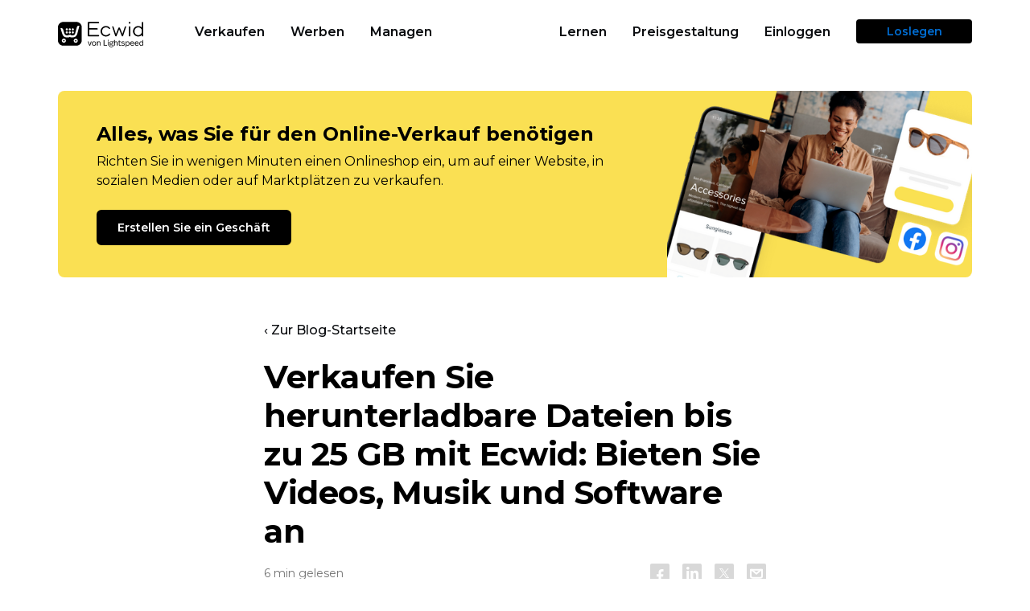

--- FILE ---
content_type: text/html; charset=utf-8
request_url: https://www.ecwid.com/de/blog/sell-downloadable-files-in-your-online-store.html
body_size: 28780
content:
<!DOCTYPE html><html dir="ltr" lang="de"><head><meta name="viewport" content="width=device-width, initial-scale=1.0"><meta http-equiv="Content-Type" content="text/html; charset=utf-8"><link rel="shortcut icon" href="https://www.ecwid.com/favicon.ico"><link rel="shortcut icon" sizes="192x192" href="https://don16obqbay2c.cloudfront.net/favicons/com/favicon_192.png"><link rel="icon" sizes="16x16" type="image/png" href="https://don16obqbay2c.cloudfront.net/favicons/com/favicon_16.png"><link rel="icon" sizes="32x32" type="image/png" href="https://don16obqbay2c.cloudfront.net/favicons/com/favicon_32.png"><link rel="icon" sizes="96x96" type="image/png" href="https://don16obqbay2c.cloudfront.net/favicons/com/favicon_96.png"><link rel="apple-touch-icon" href="https://don16obqbay2c.cloudfront.net/favicons/com/favicon_120.png"><link rel="apple-touch-icon" sizes="152x152" href="https://don16obqbay2c.cloudfront.net/favicons/com/favicon_152.png"><link rel="apple-touch-icon" sizes="180x180" href="https://don16obqbay2c.cloudfront.net/favicons/com/favicon_180.png"><link rel="apple-touch-icon" sizes="167x167" href="https://don16obqbay2c.cloudfront.net/favicons/com/favicon_167.png"><link rel="apple-touch-icon-precomposed" href="https://don16obqbay2c.cloudfront.net/favicons/com/favicon_152.png"><link rel="manifest" href="https://don16obqbay2c.cloudfront.net/favicons/com/manifest.json"><meta name="msapplication-config" content="https://don16obqbay2c.cloudfront.net/favicons/com/browserconfig.xml"><meta name="msapplication-TileColor" content="#000000"><meta name="msapplication-TileImage" content="https://don16obqbay2c.cloudfront.net/favicons/com/favicon_144.png"><link rel="mask-icon" href="https://don16obqbay2c.cloudfront.net/favicons/favicon.svg" color="#000000"><link rel="dns-prefetch" href="https://my.ecwid.com/"><link rel="dns-prefetch" href="https://don16obqbay2c.cloudfront.net/"><link rel="dns-prefetch" href="https://web-cdn.ecwid.com/"><link href="https://www.ecwid.com/feed" rel="alternate" type="application/rss+xml" title="Ecwid | E-Commerce Shopping Cart RSS Feed"><link href="https://www.ecwid.com/opensearch.xml" rel="search" type="application/opensearchdescription+xml" title="Ecwid Search"><meta name="p:domain_verify" content="ee0bb8440ddf9e4809635ce506cfd720"><link href="https://fonts.googleapis.com/css?family=Open+Sans:300,300italic,400,400italic,600,700&amp;subset=cyrillic,latin" rel="stylesheet" type="text/css"><link href="https://fonts.googleapis.com/css2?family=Montserrat:wght@400;500;600;700;800&amp;display=swap" rel="stylesheet" type="text/css"><link href="https://don16obqbay2c.cloudfront.net/wp-content/themes/ecwid/style.3391ec98.css" rel="stylesheet" type="text/css"> <script src="https://don16obqbay2c.cloudfront.net/wp-content/themes/ecwid/js/jquery.min.dca1a9be.js"></script> <script>//Syntax:  docCookies.setItem(name, value[, end[, path[, domain[, secure]]]])
var docCookies = {
    getItem: function (sKey) {
        if (!sKey) { return null; }
        return decodeURIComponent(document.cookie.replace(new RegExp("(?:(?:^|.*;)\\s*" + encodeURIComponent(sKey).replace(/[\-\.\+\*]/g, "\\$&") + "\\s*\\=\\s*([^;]*).*$)|^.*$"), "$1")) || null;
    },
    setItem: function (sKey, sValue, vEnd, sPath, sDomain, bSecure) {
        if (!sKey || /^(?:expires|max\-age|path|domain|secure)$/i.test(sKey)) { return false; }
        var sExpires = "";
        if (vEnd) {
            switch (vEnd.constructor) {
                case Number:
                    sExpires = vEnd === Infinity ? "; expires=Fri, 31 Dec 9999 23:59:59 GMT" : "; max-age=" + vEnd;
                    break;
                case String:
                    sExpires = "; expires=" + vEnd;
                    break;
                case Date:
                    sExpires = "; expires=" + vEnd.toUTCString();
                    break;
            }
        }
        document.cookie = encodeURIComponent(sKey) + "=" + encodeURIComponent(sValue) + sExpires + (sDomain ? "; domain=" + sDomain : "") + (sPath ? "; path=" + sPath : "") + (bSecure ? "; secure" : "");
        return true;
    },
    removeItem: function (sKey, sPath, sDomain) {
        if (!this.hasItem(sKey)) {
            return false;
        }
        document.cookie = encodeURIComponent(sKey) + "=; expires=Thu, 01 Jan 1970 00:00:00 GMT" + (sDomain ? "; domain=" + sDomain : "") + (sPath ? "; path=" + sPath : "");
        return true;
    },
    hasItem: function (sKey) {
        if (!sKey) { return false; }
        return (new RegExp("(?:^|;\\s*)" + encodeURIComponent(sKey).replace(/[\-\.\+\*]/g, "\\$&") + "\\s*\\=")).test(document.cookie);
    },
    keys: function () {
        var aKeys = document.cookie.replace(/((?:^|\s*;)[^\=]+)(?=;|$)|^\s*|\s*(?:\=[^;]*)?(?:\1|$)/g, "").split(/\s*(?:\=[^;]*)?;\s*/);
        for (var nLen = aKeys.length, nIdx = 0; nIdx < nLen; nIdx++) { aKeys[nIdx] = decodeURIComponent(aKeys[nIdx]); }
        return aKeys;
    }
};

var isBot = function() {
	if (window.navigator.userAgent.indexOf("HeadlessChrome")*1 > -1) return true; else return false;
};

/*Syntax:
var testList = [
    { 'testId' : 'CONV-xxx', 'testSegmentSize': 10, 'testPage' : 'www.ecwid.ru/pricing' },
    { 'testId' : 'CONV-yyy', 'testSegmentSize': 20, 'testPage' : 'www.ecwid.ru/pricing' },
    { 'testId' : 'CONV-zzz', 'testSegmentSize': 70, 'testPage' : '*' }
 ];
*/

var testList = [];
if (['/sell-old-coins-online', '/sell-old-coins-online-c', '/sell-old-coins-online-t'].includes(document.location.pathname)) {
    testList = [
        {'testId': 'AB-459', 'testSegmentSize': 100, 'testPage': ['www.ecwid.com/sell-old-coins-online', 'www.ecwid.com/sell-old-coins-online-c', 'www.ecwid.com/sell-old-coins-online-t']}
    ];
}

var curUrl = window.location.origin + window.location.pathname;

(function setABtest(){
    var currentHostname = window.location.hostname,
        currentDomain = currentHostname.substring(currentHostname.indexOf("ecwid."));

	var _web_test_id = 'web_test_id',
		_web_test_variant = 'web_test_variant';
	/*
	if (currentDomain == 'ecwid.ru') {
		var _web_test_id = 'test_id',
			_web_test_variant = 'test_variant';
	}
	*/

    var setTestId = function(testId){
        docCookies.setItem(_web_test_id, testId, 60*60*24*365, null, currentDomain);
    };
    var setTestVariant = function(){
        docCookies.setItem(_web_test_variant, 'testVariant', 60*60*24*365, null, currentDomain);
    };
    var setControlVariant = function(){
        docCookies.setItem(_web_test_variant, 'controlVariant', 60*60*24*365, null, currentDomain);
    };

    function isTestListEmpty(allTests) {
        if (allTests.length) {
            return false;
        }
        return true;
    }

    function testIsInList(testId){
        for(var i = 0; i < testList.length; i++) {
            if (testList[i].testId == testId){
                return true;
            }
        }
        return false;
    }

    function isTestUrl(testId){
        var currentPage = document.location.hostname + (document.location.pathname == "/" ? "" : document.location.pathname);
        for(var i = 0; i < testList.length; i++) {
            if (testList[i].testId == testId){
                var testPage = testList[i].testPage;
                if (testPage == "*" || ( (typeof testPage == "string") && (currentPage == testPage)) || (typeof testPage == "object") && (testPage.includes(currentPage))) {
                    return true;
                }
            }
        }
        return false;
    }

    var testDistribution = function(){
        var testDistributionValue = docCookies.getItem("testDistribution");
        if (testDistributionValue == null || testDistributionValue >= 100) {
            testDistributionValue = Math.floor((Math.random() * 100));
            docCookies.setItem("testDistribution", testDistributionValue, 60*60*24*365*10, null, currentDomain);
        }
        if (!parseInt(testDistributionValue)){  //NaN
            testDistributionValue = 0;
            docCookies.setItem("testDistribution", testDistributionValue, 60*60*24*365*10, null, currentDomain);
        }

        return parseInt(testDistributionValue);
    };

    var chooseTestByDistribution = function(distribution){
        var segmentSize = 0;
        for(var i = 0; i < testList.length; i++) {
            segmentSize += testList[i].testSegmentSize;
            if (distribution < segmentSize){
                return testList[i].testId;
            }
        }
        return null; // не попал ни в какой тест
    };

    var initCookies = function(testList){
        var distribution = testDistribution();
        var testId = chooseTestByDistribution(distribution);
        if (testId != null){
            if (isTestUrl(testId)){
                setTestId(testId);
                var variant = Math.floor((Math.random() * 2));
                if (!variant){
                    setTestVariant();
                }
                else {
                    setControlVariant();
                }
            }
        }
    };

    var initTestIfNecessary = function(){
        var webTestId = docCookies.getItem(_web_test_id);
        if (isTestListEmpty(testList)){
            docCookies.removeItem(_web_test_id, "/", currentDomain);
            docCookies.removeItem(_web_test_variant, "/", currentDomain);
        } else if (webTestId == null || !testIsInList(webTestId)){       // здесь нет проверки на testDistribution
            docCookies.removeItem(_web_test_id, "/", currentDomain);
            docCookies.removeItem(_web_test_variant, "/", currentDomain);
            initCookies(testList);
        }
    };

    initTestIfNecessary();
})();

/*Syntax:
 showABtest({
    testId:'CONV-xxx',
    testVariantFunction: function(){
        <do>
    },
    controlVariantFunction: function(){
        <do>
    }
 });
 */

var showABtest = function(obj) {
    var webTestId = docCookies.getItem("web_test_id");
    var webTestVariant = docCookies.getItem("web_test_variant");
    if (webTestId === obj.testId){
        if (webTestVariant == 'testVariant') {
            obj.testVariantFunction();
        }
        else {
            obj.controlVariantFunction();
        }
    }
    else {
        obj.controlVariantFunction();
    }
};

showABtest({
    testId:'AB-459',
    testVariantFunction: function(){
        if ((document.location.pathname === "/sell-old-coins-online" || document.location.pathname === "/sell-old-coins-online-c") && window.location.search.indexOf('preview') === -1) {
            window.location.href = "/sell-old-coins-online-t" + document.location.search;
        }
    },
    controlVariantFunction: function(){
        if ((document.location.pathname === "/sell-old-coins-online" || document.location.pathname === "/sell-old-coins-online-t") && window.location.search.indexOf('preview') === -1) {
            window.location.href = "/sell-old-coins-online-c" + document.location.search;
        }
    }
});</script> <script>var TEMPLATEURL = 'https://www.ecwid.com/de/wp-content/themes/ecwid';
	var HOMEURL = 'https://www.ecwid.com/de';
	var CDN = 'https://don16obqbay2c.cloudfront.net';
	var AJAXURL = 'https://www.ecwid.com/de/wp-admin/admin-ajax.php';
	var CLIENT_IP = '100.96.87.6';</script> <script>document.addEventListener("DOMContentLoaded", function(){

			if (/\/(pos|webpartners|features|mobile|facebook-commerce)$/.test(window.location.pathname)) {
				document.getElementsByClassName("page")[0].classList.add("calypso-page-content");
			}
	});</script> <script>window.dataLayer = window.dataLayer || [];function gtag(){dataLayer.push(arguments);}
		gtag("consent", "default", {
			'analytics_storage': 'denied',
			'functionality_storage': 'denied',
			'personalization_storage': 'denied',
			'security_storage': 'denied',
			'ad_storage': 'denied',
			'ad_user_data': 'denied',
			'ad_personalization': 'denied',
			wait_for_update: 500,
            region: ["AT","BE","BG","HR","CY","CZ","CH","DK","EE","FI","FR","DE","EL","HU","IE","IT","LV","LT","LU","MT","NL","NO","PL","PT","RO","SK","SI","ES","SE","UK","GB","LI","IS","CA-QC"]
		});

		gtag("consent", "default", {
			'analytics_storage': 'granted',
			'functionality_storage': 'granted',
			'personalization_storage': 'granted',
			'security_storage': 'granted',
			'ad_storage': 'granted',
			'ad_user_data': 'granted',
			'ad_personalization': 'granted',
		});</script>  <script>(function(w,d,s,l,i){w[l]=w[l]||[];w[l].push({'gtm.start':
	new Date().getTime(),event:'gtm.js'});var f=d.getElementsByTagName(s)[0],
	j=d.createElement(s),dl=l!='dataLayer'?'&l='+l:'';j.async=true;j.src=
	'//www.googletagmanager.com/gtm.js?id='+i+dl;f.parentNode.insertBefore(j,f);
	})(window,document,'script','dataLayer','GTM-5LJWZ2NR');</script> <title>Verkaufen Sie herunterladbare Dateien bis zu 25 GB mit Ecwid</title><meta name="description" content="Händler nutzen Ecwid, um Musik, Videos, E-Books, Dokumente und PDF-Dateien auf ihren eigenen Websites zu verkaufen. Ecwid bietet eine Vielzahl von Funktionen für den Verkauf von E-Waren."><meta name="robots" content="max-image-preview:large"><link rel="canonical" href="https://www.ecwid.com/de/blog/sell-downloadable-files-in-your-online-store.html"><meta name="generator" content="All in One SEO Pro (AIOSEO) 4.2.7.1 "> <script type="application/ld+json" class="aioseo-schema">{"@context":"https:\/\/schema.org","@graph":[{"@type":"Article","@id":"https:\/\/www.ecwid.com\/blog\/sell-downloadable-files-in-your-online-store.htmlaioseo-article-637b8e9d335ee","name":"Verkaufen Sie herunterladbare Dateien bis zu 25 GB mit Ecwid: Bieten Sie Videos, Musik und Software an","headline":"Verkaufen Sie herunterladbare Dateien bis zu 25 GB mit Ecwid: Bieten Sie Videos, Musik und Software an","description":"Händler nutzen Ecwid, um Musik, Videos, E-Books, Dokumente und PDF-Dateien auf ihren eigenen Websites zu verkaufen. Ecwid bietet eine Vielzahl von Funktionen für den Verkauf von E-Waren.","author":{"@type":"Person","name":"Matt Kuritsyn","url":"https:\/\/www.ecwid.com\/author\/matt-k"},"publisher":{"@id":"https:\/\/www.ecwid.com\/#organization"},"image":{"@type":"ImageObject","url":"https:\/\/don16obqbay2c.cloudfront.net\/wp-content\/uploads\/Sell-Downloadable-Files-with-Ecwid-1618299089.png","width":2881,"height":1153},"datePublished":"2016-04-28T15:58:00+04:00","dateModified":"2024-11-01T10:23:51+04:00","inLanguage":"de","articleSection":"Blog, Ecwid Updates"},{"@type":"BreadcrumbList","@id":"https:\/\/www.ecwid.com\/blog\/sell-downloadable-files-in-your-online-store.html#breadcrumblist","itemListElement":[{"@type":"ListItem","@id":"https:\/\/www.ecwid.com\/#listItem","position":1,"item":{"@type":"WebPage","@id":"https:\/\/www.ecwid.com\/","name":"Startseite","description":"Starten Sie Ihren Online-Shop ganz einfach – ganz ohne technische Vorkenntnisse. Erstellen Sie eine brandneue E-Commerce-Site oder erweitern Sie Ihre bestehende Website um einen Online-Shop. Keine Transaktionsgebühren.","url":"https:\/\/www.ecwid.com/de\/"},"nextItem":"https:\/\/www.ecwid.com\/blog\/#listItem"},{"@type":"ListItem","@id":"https:\/\/www.ecwid.com\/blog\/#listItem","position":2,"item":{"@type":"WebPage","@id":"https:\/\/www.ecwid.com\/blog\/","name":"Blog","description":"Händler nutzen Ecwid, um Musik, Videos, E-Books, Dokumente und PDF-Dateien auf ihren eigenen Websites zu verkaufen. Ecwid bietet eine Vielzahl von Funktionen für den Verkauf von E-Waren.","url":"https:\/\/www.ecwid.com/de\/blog\/"},"previousItem":"https:\/\/www.ecwid.com\/#listItem"}]},{"@type":"Organization","@id":"https:\/\/www.ecwid.com\/#organization","name":"Ecwid | E-Commerce Shopping Cart","url":"https:\/\/www.ecwid.com\/"},{"@type":"WebPage","@id":"https:\/\/www.ecwid.com\/blog\/sell-downloadable-files-in-your-online-store.html#webpage","url":"https:\/\/www.ecwid.com/de\/blog\/sell-downloadable-files-in-your-online-store.html","name":"Verkaufen Sie herunterladbare Dateien bis zu 25 GB mit Ecwid","description":"Händler nutzen Ecwid, um Musik, Videos, E-Books, Dokumente und PDF-Dateien auf ihren eigenen Websites zu verkaufen. Ecwid bietet eine Vielzahl von Funktionen für den Verkauf von E-Waren.","inLanguage":"de","isPartOf":{"@id":"https:\/\/www.ecwid.com\/#website"},"breadcrumb":{"@id":"https:\/\/www.ecwid.com\/blog\/sell-downloadable-files-in-your-online-store.html#breadcrumblist"},"author":"https:\/\/www.ecwid.com\/author\/matt-k#author","creator":"https:\/\/www.ecwid.com\/author\/matt-k#author","image":{"@type":"ImageObject","url":"https:\/\/don16obqbay2c.cloudfront.net\/wp-content\/uploads\/Sell-Downloadable-Files-with-Ecwid-1618299089.png","@id":"https:\/\/www.ecwid.com\/#mainImage","width":2881,"height":1153},"primaryImageOfPage":{"@id":"https:\/\/www.ecwid.com\/blog\/sell-downloadable-files-in-your-online-store.html#mainImage"},"datePublished":"2016-04-28T15:58:00+04:00","dateModified":"2024-11-01T10:23:51+04:00"},{"@type":"WebSite","@id":"https:\/\/www.ecwid.com\/#website","url":"https:\/\/www.ecwid.com/de\/","name":"Ecwid | E-Commerce Shopping Cart","description":"Ecwid: Einkaufswagen, wann und wo Sie ihn brauchen","inLanguage":"de","publisher":{"@id":"https:\/\/www.ecwid.com\/#organization"}}]}</script> <link rel="alternate" hreflang="en" href="https://www.ecwid.com/blog/sell-downloadable-files-in-your-online-store.html?q=%2Fde%2Fblog%2Fsell-downloadable-files-in-your-online-store.html"><link rel="letun" letun_hreflang="en" letun-href="https://www.ecwid.com/blog/sell-downloadable-files-in-your-online-store.html?q=%2Fde%2Fblog%2Fsell-downloadable-files-in-your-online-store.html" letun_canonical="https://www.ecwid.com/blog/sell-downloadable-files-in-your-online-store.html"><link rel="alternate" hreflang="bg" href="https://www.ecwid.com/bg/blog/sell-downloadable-files-in-your-online-store.html?q=%2Fde%2Fblog%2Fsell-downloadable-files-in-your-online-store.html"><link rel="alternate" hreflang="zh-CN" href="https://www.ecwid.com/zh-CN/blog/sell-downloadable-files-in-your-online-store.html?q=%2Fde%2Fblog%2Fsell-downloadable-files-in-your-online-store.html"><link rel="alternate" hreflang="hr" href="https://www.ecwid.com/hr/blog/sell-downloadable-files-in-your-online-store.html?q=%2Fde%2Fblog%2Fsell-downloadable-files-in-your-online-store.html"><link rel="alternate" hreflang="cs" href="https://www.ecwid.com/cs/blog/sell-downloadable-files-in-your-online-store.html?q=%2Fde%2Fblog%2Fsell-downloadable-files-in-your-online-store.html"><link rel="alternate" hreflang="da" href="https://www.ecwid.com/da/blog/sell-downloadable-files-in-your-online-store.html?q=%2Fde%2Fblog%2Fsell-downloadable-files-in-your-online-store.html"><link rel="alternate" hreflang="nl" href="https://www.ecwid.com/nl/blog/sell-downloadable-files-in-your-online-store.html?q=%2Fde%2Fblog%2Fsell-downloadable-files-in-your-online-store.html"><link rel="alternate" hreflang="et" href="https://www.ecwid.com/et/blog/sell-downloadable-files-in-your-online-store.html?q=%2Fde%2Fblog%2Fsell-downloadable-files-in-your-online-store.html"><link rel="alternate" hreflang="tl" href="https://www.ecwid.com/tl/blog/sell-downloadable-files-in-your-online-store.html?q=%2Fde%2Fblog%2Fsell-downloadable-files-in-your-online-store.html"><link rel="alternate" hreflang="fi" href="https://www.ecwid.com/fi/blog/sell-downloadable-files-in-your-online-store.html?q=%2Fde%2Fblog%2Fsell-downloadable-files-in-your-online-store.html"><link rel="alternate" hreflang="fr" href="https://www.ecwid.com/fr/blog/sell-downloadable-files-in-your-online-store.html?q=%2Fde%2Fblog%2Fsell-downloadable-files-in-your-online-store.html"><link rel="alternate" hreflang="de" href="https://www.ecwid.com/de/blog/sell-downloadable-files-in-your-online-store.html?q=%2Fde%2Fblog%2Fsell-downloadable-files-in-your-online-store.html"><link rel="alternate" hreflang="el" href="https://www.ecwid.com/el/blog/sell-downloadable-files-in-your-online-store.html?q=%2Fde%2Fblog%2Fsell-downloadable-files-in-your-online-store.html"><link rel="alternate" hreflang="hu" href="https://www.ecwid.com/hu/blog/sell-downloadable-files-in-your-online-store.html?q=%2Fde%2Fblog%2Fsell-downloadable-files-in-your-online-store.html"><link rel="alternate" hreflang="id" href="https://www.ecwid.com/id/blog/sell-downloadable-files-in-your-online-store.html?q=%2Fde%2Fblog%2Fsell-downloadable-files-in-your-online-store.html"><link rel="alternate" hreflang="it" href="https://www.ecwid.com/it/blog/sell-downloadable-files-in-your-online-store.html?q=%2Fde%2Fblog%2Fsell-downloadable-files-in-your-online-store.html"><link rel="alternate" hreflang="ja" href="https://www.ecwid.com/ja/blog/sell-downloadable-files-in-your-online-store.html?q=%2Fde%2Fblog%2Fsell-downloadable-files-in-your-online-store.html"><link rel="alternate" hreflang="ko" href="https://www.ecwid.com/ko/blog/sell-downloadable-files-in-your-online-store.html?q=%2Fde%2Fblog%2Fsell-downloadable-files-in-your-online-store.html"><link rel="alternate" hreflang="lv" href="https://www.ecwid.com/lv/blog/sell-downloadable-files-in-your-online-store.html?q=%2Fde%2Fblog%2Fsell-downloadable-files-in-your-online-store.html"><link rel="alternate" hreflang="lt" href="https://www.ecwid.com/lt/blog/sell-downloadable-files-in-your-online-store.html?q=%2Fde%2Fblog%2Fsell-downloadable-files-in-your-online-store.html"><link rel="alternate" hreflang="no" href="https://www.ecwid.com/no/blog/sell-downloadable-files-in-your-online-store.html?q=%2Fde%2Fblog%2Fsell-downloadable-files-in-your-online-store.html"><link rel="alternate" hreflang="pl" href="https://www.ecwid.com/pl/blog/sell-downloadable-files-in-your-online-store.html?q=%2Fde%2Fblog%2Fsell-downloadable-files-in-your-online-store.html"><link rel="alternate" hreflang="pt" href="https://www.ecwid.com/pt/blog/sell-downloadable-files-in-your-online-store.html?q=%2Fde%2Fblog%2Fsell-downloadable-files-in-your-online-store.html"><link rel="alternate" hreflang="ro" href="https://www.ecwid.com/ro/blog/sell-downloadable-files-in-your-online-store.html?q=%2Fde%2Fblog%2Fsell-downloadable-files-in-your-online-store.html"><link rel="alternate" hreflang="sk" href="https://www.ecwid.com/sk/blog/sell-downloadable-files-in-your-online-store.html?q=%2Fde%2Fblog%2Fsell-downloadable-files-in-your-online-store.html"><link rel="alternate" hreflang="sl" href="https://www.ecwid.com/sl/blog/sell-downloadable-files-in-your-online-store.html?q=%2Fde%2Fblog%2Fsell-downloadable-files-in-your-online-store.html"><link rel="alternate" hreflang="es" href="https://www.ecwid.com/es/blog/sell-downloadable-files-in-your-online-store.html?q=%2Fde%2Fblog%2Fsell-downloadable-files-in-your-online-store.html"><link rel="alternate" hreflang="sv" href="https://www.ecwid.com/sv/blog/sell-downloadable-files-in-your-online-store.html?q=%2Fde%2Fblog%2Fsell-downloadable-files-in-your-online-store.html"><link rel="alternate" hreflang="th" href="https://www.ecwid.com/th/blog/sell-downloadable-files-in-your-online-store.html?q=%2Fde%2Fblog%2Fsell-downloadable-files-in-your-online-store.html"><link rel="alternate" hreflang="tr" href="https://www.ecwid.com/tr/blog/sell-downloadable-files-in-your-online-store.html?q=%2Fde%2Fblog%2Fsell-downloadable-files-in-your-online-store.html"><link rel="alternate" hreflang="vi" href="https://www.ecwid.com/vi/blog/sell-downloadable-files-in-your-online-store.html?q=%2Fde%2Fblog%2Fsell-downloadable-files-in-your-online-store.html"><link rel="dns-prefetch" href="https://don16obqbay2c.cloudfront.net/"> <script src="https://don16obqbay2c.cloudfront.net/wp-content/themes/ecwid/js/slider.min.c29e3998.js?ver=e3270b95a60d7e6b1844826d4213a124" id="ecwid-slick-slider-js"></script> <link rel="https://api.w.org/" href="https://www.ecwid.com/wp-json/"><link rel="alternate" type="application/json" href="https://www.ecwid.com/wp-json/wp/v2/posts/8562"><link rel="EditURI" type="application/rsd+xml" title="RSD" href="https://www.ecwid.com/xmlrpc.php?rsd"><link rel="wlwmanifest" type="application/wlwmanifest+xml" href="https://don16obqbay2c.cloudfront.net/wp-includes/wlwmanifest.xml"><meta property="og:title" content="Verkaufen Sie herunterladbare Dateien bis zu 25 GB mit Ecwid"><meta property="og:url" content="https://www.ecwid.com/de/blog/sell-downloadable-files-in-your-online-store.html"><meta property="og:image" content="http://don16obqbay2c.cloudfront.net/wp-content/uploads/Sell-Downloadable-Files-with-Ecwid-1618299089.png"><meta property="og:image:secure_url" content="https://don16obqbay2c.cloudfront.net/wp-content/uploads/Sell-Downloadable-Files-with-Ecwid-1618299089.png"><meta property="og:image:width" content="2881"><meta property="og:image:height" content="1153"><meta property="og:image:type" content="png"><meta property="og:site_name" content="Ecwid | E-Commerce Shopping Cart"><meta property="og:description" content="Händler nutzen Ecwid, um Musik, Videos, E-Books, Dokumente und PDF-Dateien auf ihren eigenen Websites zu verkaufen. Ecwid bietet eine Vielzahl von Funktionen für den Verkauf von E-Waren."><meta property="og:type" content="article"><meta property="og:locale" content="DE_DE"><meta property="fb:app_id" content="174151619353398"><meta class="swiftype" name="type" data-type="enum" content="website_post_en"><meta class="swiftype" name="priority" data-type="integer" content="11"><meta class="swiftype" name="post_id" data-type="integer" content="8562"><link rel="amphtml" href="https://www.ecwid.com/de/blog/sell-downloadable-files-in-your-online-store.amp"><link rel="icon" href="https://don16obqbay2c.cloudfront.net/wp-content/uploads/favicon_192-1579095867-150x150.png" sizes="32x32"><link rel="icon" href="https://don16obqbay2c.cloudfront.net/wp-content/uploads/favicon_192-1579095867.png" sizes="192x192"><link rel="apple-touch-icon" href="https://don16obqbay2c.cloudfront.net/wp-content/uploads/favicon_192-1579095867.png"><meta name="msapplication-TileImage" content="https://don16obqbay2c.cloudfront.net/wp-content/uploads/favicon_192-1579095867.png"> <script type="application/ld+json">{"@context":"http:\/\/schema.org","@type":"BlogPosting","mainEntityOfPage":{"@type":"WebPage","@id":"https:\/\/www.ecwid.com\/blog\/sell-downloadable-files-in-your-online-store.html"},"headline":"Verkaufen Sie herunterladbare Dateien bis zu 25 GB mit Ecwid: Bieten Sie Videos, Musik und Software an","datePublished":"2016-04-28T19:58:00+0400","dateModified":"2024-11-01T14:23:51+0400","author":{"@type":"Person","name":"Matt Kuritsyn"},"description":"Händler nutzen Ecwid, um Musik, Videos, E-Books, Dokumente und PDF-Dateien auf ihren eigenen Websites zu verkaufen. Ecwid bietet eine Vielzahl von Funktionen für den Verkauf von E-Waren.","image":{"@type":"ImageObject","url":"https:\/\/don16obqbay2c.cloudfront.net\/wp-content\/uploads\/Sell-Downloadable-Files-with-Ecwid-1618299089.png","width":2881,"height":1153},"publisher":{"@type":"Organization","name":"Ecwid Inc","logo":{"@type":"ImageObject","url":"https:\/\/don16obqbay2c.cloudfront.net\/ecwid_logo.png","width":60,"height":60},"address":{"@type":"PostalAddress","addressLocality":"USA","addressRegion":"CA","postalCode":"92024","streetAddress":"144 West D Street Suite 103 Encinitas"},"founder":{"@type":"Person","name":"Ruslan","familyName":"Fazlyev"},"foundingDate":"2009-09-25"}}</script> <style id="wp-custom-css">/*<![CDATA[*/.wj_registration-overlay {z-index: 1000000000 !important;}

.embed {
		display: block;
    position: relative;
    z-index: 1;
    overflow: hidden;
    height: 0;
    margin-bottom: 48px;
    padding: 0;
	    padding-bottom: 56.25%;
}

.embed iframe {
	position: absolute;
    top: 0;
    bottom: 0;
    left: 0;
    width: 100%;
    height: 100%;
    border: 0;
}

body.blog .page .blog-new-typography .hbspt-email-collecting-form--blog .no-list{
	margin-top: 0;
	margin-bottom: 0;
}

body.blog .page .blog-new-typography .hbspt-email-collecting-form--blog .no-list li{
	margin-top: 0;
	margin-bottom: 0;
}/*]]>*/</style></head><body id="p-8562" class=" blog ecwid-updates page-single">
<noscript><iframe
src="//www.googletagmanager.com/ns.html?id=GTM-5LJWZ2NR"
height=0 width=0 style=display:none;visibility:hidden></iframe></noscript><div class="main-container "><div class="calypso-page hpc-page hpc-page--autoheight calypso-header notranslate locale-DE-DE" id="menu-EW19" data-swiftype-index="false"><div class="calypso-menu calypso-menu--stick calypso-menu--display-always "><div class="calypso-menu__background"></div><div class="calypso-menu__inner container"><div class="calypso-menu__group calypso-menu__group--1"><div class="calypso-menu__item calypso-menu__item--logo"><div class="calypso-menu__logo">
<a href="https://www.ecwid.com/de/de">
<svg enable-background="new 0 0 1600 475" viewBox="0 0 1600 475" xmlns="http://www.w3.org/2000/svg"><g clip-rule="evenodd" fill-rule="evenodd"><path d="m345.1 0h-243.5c-56.1 0-101.6 45.5-101.6 101.6v243.6c0 56.1 45.5 101.6 101.6 101.6h243.6c56.1 0 101.6-45.5 101.6-101.6v-243.6c-.1-56.1-45.6-101.6-101.7-101.6zm-65.8 120.2c11.1 0 20.2 9 20.2 20.2 0 11.1-9 20.2-20.2 20.2s-20.2-9-20.2-20.2 9.1-20.2 20.2-20.2zm0 56.9c11.1 0 20.2 9 20.2 20.2 0 11.1-9 20.2-20.2 20.2s-20.2-9-20.2-20.2 9.1-20.2 20.2-20.2zm-56.8-56.9c11.1 0 20.2 9 20.2 20.2 0 11.1-9 20.2-20.2 20.2s-20.2-9-20.2-20.2 9.1-20.2 20.2-20.2zm0 56.9c11.1 0 20.2 9 20.2 20.2 0 11.1-9 20.2-20.2 20.2s-20.2-9-20.2-20.2 9.1-20.2 20.2-20.2zm-56.8-56.9c11.1 0 20.2 9 20.2 20.2 0 11.1-9 20.2-20.2 20.2-11.1 0-20.2-9-20.2-20.2s9.1-20.2 20.2-20.2zm0 56.9c11.1 0 20.2 9 20.2 20.2 0 11.1-9 20.2-20.2 20.2-11.1 0-20.2-9-20.2-20.2s9.1-20.2 20.2-20.2zm-54.6 212.9c-21.3 0-38.5-17.3-38.5-38.5 0-21.3 17.3-38.6 38.5-38.6 21.3 0 38.6 17.3 38.6 38.6s-17.3 38.5-38.6 38.5zm222.7 1.7c-21.3 0-38.5-17.3-38.5-38.5 0-21.3 17.3-38.6 38.5-38.6 21.3 0 38.6 17.3 38.6 38.6s-17.3 38.5-38.6 38.5zm67.8-313.5-39.8 148.4c-10.6 39.6-44.2 64.5-85.2 64.5h-26.3c-8.7 0-21.3-4.7-26.5-9.6-.9-.8-2.2-.8-3.1 0-5.2 4.9-17.8 9.6-26.5 9.6h-28.9c-39.7 0-69.8-22.6-81.9-60.5l-33.9-106.2c-.7-2.1-.3-4.4 1-6.2s3.3-2.8 5.6-2.8h6.5c15.6.1 29.3 10.1 34 25l24.9 78.2c6.7 21.2 28.3 35.4 50.5 35.4h9.7c10 0 17-5.1 21.2-9.7 2.2-2.4 5.3-3.8 8.5-3.8h21.7c3.1 0 6.1 1.2 8.1 3.5 4.1 4.5 11.4 10 21.5 10h9.2c22.9 0 45.2-15.5 51.2-37.6l32.3-120.2c4.2-15.6 18.4-26.6 34.6-26.6h5.7c.5 0 1.1.1 1.6.3 3.5 1.5 5.1 5.1 4.3 8.3z"></path><path d="m333.8 339.4c-7.6 0-13.8 6.2-13.8 13.8s6.2 13.8 13.8 13.8 13.8-6.2 13.8-13.8c.1-7.6-6.1-13.8-13.8-13.8z"></path><path d="m111.1 337.6c-7.6 0-13.8 6.2-13.8 13.8s6.2 13.8 13.8 13.8 13.8-6.2 13.8-13.8-6.2-13.8-13.8-13.8z"></path></g><path d="m972.8 217.1c-7.1 0-14.9-.3-18.3 5.9-10.8 19.5-35.5 25.7-55.8 25.7-40.3 0-71-32.8-71-73s30.6-73 71-73c17.9 0 41.2 3.5 55.1 24.4 3.9 5.9 11.7 4.6 18.8 4.6 10 0 7.6-11.9 3.7-17.8-20.1-30.5-53.3-36.9-77.5-36.9-54.5 0-98.9 44.3-98.9 98.7s44.4 98.7 98.9 98.7c35.3 0 65.6-15.2 79.2-39.8 3.3-6.2 5.3-17.5-5.2-17.5z"></path><path d="m1344.3 82c-7.1 0-12.9 3.1-12.9 10.2v170.4c0 7.1 5.8 9.3 12.9 9.3s12.9-2.2 12.9-9.3v-170.4c-.1-7.1-5.8-10.2-12.9-10.2z"></path><path d="m1344.3 0c-9 0-16.3 7.3-16.3 16.3s7.3 16.3 16.3 16.3 16.3-7.3 16.3-16.3-7.3-16.3-16.3-16.3z"></path><path d="m1271.4 83c-.3 0-.8 0-.8 0s-12.1 0-15.8 9.2c-3.5 8.9-22.9 69.8-43.4 129.1-.7 1.9-1.5 3.8-2.2 5.7l-44-110.6c-2-4.7-4.9-8.3-8.7-10.4-2.2-1.3-4.6-2.2-7.7-2.2 0 0 0 0-.1 0s0 0-.1 0c-3 0-5.5.9-7.7 2.2-3.8 2.1-6.7 5.7-8.7 10.4l-44 110.6c-.7-1.9-1.5-3.8-2.2-5.7-20.6-59.8-39.8-120.2-43.4-129.1-3.7-9.2-16.3-9.2-16.6-9.2-6.5.1-9.1 1.8-8.9 6 0 1 0 2 .4 3.2 1 3.8 31.8 97.6 56.9 168.8 1.6 4.6 5.2 11.2 13.5 11.2 5.5 0 9.6-3.7 11.1-7.4l47.1-120c.5-1.1 1.5-1.6 2.5-1.7 1 0 2 .6 2.5 1.7l47.1 120c1.5 3.8 5.9 7.4 11.1 7.4 8.5 0 12-6.6 13.5-11.2 23.5-71.5 55.9-165.1 56.9-168.8.3-1.2.4-2.3.4-3.2.3-4.2-2.2-5.9-8.7-6z"></path><path d="m560.3 261.4c0 6 4.8 10.8 10.8 10.8h191.6c6.9 0 9.9-6 9.9-13.4s-3-13.4-9.9-13.4h-168.7c-2.8 0-5.1-2.3-5.1-5.1v-95.5h147.5c6.9 0 9.9-6 9.9-13.4s-3-13.4-9.9-13.4h-147.5v-85.8c0-3 2.4-5.4 5.4-5.4h168.5c6.9 0 9.9-6 9.9-13.4s-3.1-13.4-10-13.4h-191.6c-6 0-10.8 4.8-10.8 10.8z"></path><path d="m1587.1 0c-7.1 0-12.9 3.1-12.9 10.2v99c-14.6-23.9-42.9-32.1-67.8-32.1-54.5 0-98.8 44.3-98.8 98.6s44.3 98.6 98.8 98.6c21.3 0 54.4-10.6 67.8-33.8v21.7.1c0 .3 0 .4.1.4.3 6.6 5.9 8.8 12.8 8.8 7.1 0 12.9-2.2 12.9-9.3v-27-209-16c0-7.1-5.8-10.2-12.9-10.2zm-80.6 248.7c-40.3 0-70.6-32.7-70.6-73s30.3-73 70.6-73c23.4 0 67.4 14 67.8 66.1v11.8c-.4 51.4-46.7 68.1-67.8 68.1z"></path><path d="m603.4 446.7h-14.8l-28.3-80.2h13.7l22.1 67.4 22.6-67.4h13.1z"></path><path d="m676.7 364.8c5.5-.1 10.9 1.1 15.9 3.3 4.6 2.1 8.7 5.1 12.1 8.9 3.4 3.9 6 8.4 7.6 13.2 1.8 5.3 2.7 10.8 2.7 16.4.1 5.7-.8 11.4-2.5 16.8-1.6 4.9-4.1 9.4-7.5 13.2-3.3 3.7-7.4 6.7-12 8.6-5.2 2.1-10.7 3.2-16.3 3.1-5.6.1-11.1-1-16.2-3.2-4.6-2-8.7-5-12-8.8-3.4-3.9-5.9-8.4-7.5-13.3-1.8-5.3-2.7-10.9-2.6-16.5-.1-5.7.8-11.3 2.6-16.6 1.6-4.9 4.2-9.4 7.6-13.3 3.3-3.8 7.5-6.8 12.1-8.8 5.1-2 10.5-3.1 16-3zm0 10.8c-3.6-.1-7.2.7-10.5 2.2-3.1 1.4-5.8 3.5-7.9 6.2-2.3 2.9-4.1 6.2-5.1 9.7-1.2 4.1-1.8 8.5-1.7 12.8 0 9.6 2.2 17.3 6.6 22.9s10.6 8.4 18.7 8.4c8 0 14.2-2.8 18.7-8.3 4.5-5.6 6.7-13.2 6.6-22.9.1-4.3-.5-8.6-1.7-12.8-1-3.5-2.8-6.8-5.1-9.7-2.2-2.6-4.9-4.7-8-6.2-3.3-1.7-6.9-2.4-10.6-2.3z"></path><path d="m770.5 364.8c9.1 0 15.9 2.7 20.6 8.2s7 13 7 22.6v51.1h-12.6v-46.8c0-3.4-.3-6.8-.8-10.1-.5-2.7-1.4-5.3-2.8-7.7-1.3-2.1-3.2-3.8-5.4-4.9-2.7-1.2-5.6-1.8-8.5-1.7-3 0-5.9.6-8.6 1.8s-5.1 3-7 5.2c-2.1 2.4-3.7 5.3-4.8 8.3-1.2 3.6-1.8 7.3-1.7 11.1v44.6h-12.6v-80.2h12.6v12.5c2.5-4.5 6.2-8.2 10.7-10.7 4.2-2.2 9-3.3 13.9-3.3z"></path><path d="m871.2 435h50.2v11.7h-63v-107.8h12.8z"></path><path d="m942.5 336.8c2.2 0 4.3.8 5.9 2.4 1.6 1.5 2.5 3.6 2.5 5.8s-.8 4.4-2.5 5.9c-1.6 1.5-3.7 2.4-5.9 2.4s-4.4-.8-6-2.4c-1.6-1.5-2.5-3.7-2.5-5.9s.9-4.3 2.5-5.8c1.6-1.6 3.7-2.5 6-2.4zm6.3 109.9h-12.6v-80.2h12.6z"></path><path d="m1040.5 372.5c-2.5 0-5 .2-7.5.7-2 .5-3.9 1.3-5.6 2.5 1.7 2.1 3.1 4.6 3.9 7.2.9 2.7 1.3 5.4 1.3 8.2.2 7.2-3.1 14-8.9 18.4-3 2.3-6.5 4.1-10.2 5.1-4.4 1.2-8.9 1.8-13.4 1.7-2.9 0-5.8-.3-8.7-.8-2.8-.6-5.5-1.4-8.1-2.5-1 1-1.8 2.2-2.5 3.4-.6 1-1 2.2-1 3.4-.2 2.3.8 4.5 2.5 6 1.7 1.3 4.5 2 8.4 2h16.8c4.9-.1 9.8.4 14.6 1.7 3.5.9 6.8 2.6 9.7 4.8 2.4 1.9 4.2 4.4 5.4 7.2 1.1 2.8 1.7 5.8 1.7 8.8 0 7.2-3.3 12.9-9.9 17.3s-15.8 6.6-27.5 6.5c-5.7.1-11.4-.5-17-1.7-4-.9-7.8-2.4-11.3-4.6-2.6-1.7-4.8-4-6.2-6.8-1.3-2.6-1.9-5.6-1.9-8.5 0-7.3 4.2-12.9 12.5-17-5.8-2.8-8.8-7.1-8.8-13.1 0-4.8 2.7-9.2 8.2-13.1-2.8-2.1-5.1-4.7-6.8-7.8-1.7-3.2-2.5-6.8-2.5-10.4 0-3.4.7-6.8 2-10 1.4-3.2 3.4-6.1 6.1-8.4 3-2.5 6.4-4.5 10.1-5.8 4.5-1.5 9.3-2.2 14-2.2 3.9 0 7.8.4 11.5 1.3 3.2.8 6.2 2 9.1 3.6 4.2-5.7 10.9-8.5 20-8.5zm-54 65.6c-3 1.4-5.7 3.5-7.7 6.2-1.3 2-2 4.3-2 6.6-.1 4 2 7.8 5.5 9.9 3.7 2.4 10.2 3.7 19.4 3.7 8.2 0 14.4-1.2 18.7-3.7 4.2-2.5 6.3-5.8 6.3-10 0-1.9-.3-3.7-1.1-5.5-.8-1.7-2.1-3.1-3.7-4-2.2-1.2-4.5-2-7-2.4-3.6-.6-7.3-.8-11-.8zm13.7-63.8c-6.7 0-11.7 1.5-15.1 4.6-3.4 3-5.2 7.4-5.1 11.9-.2 4.6 1.7 9 5.2 11.9s8.4 4.3 14.6 4.3c6.6 0 11.6-1.4 15.1-4.2 3.5-2.9 5.5-7.3 5.2-11.9.2-4.5-1.6-8.8-4.8-11.9-3.2-3.2-8.2-4.7-15.1-4.7z"></path><path d="m1067 378.8c2.5-4.3 6.1-7.8 10.5-10.3s9.3-3.8 14.3-3.7c9.1 0 15.9 2.7 20.5 8.2 4.6 5.4 7 13 7 22.6v51.1h-12.6v-48c0-3.2-.3-6.3-.8-9.4-.5-2.6-1.4-5.1-2.9-7.3-1.3-2-3.2-3.6-5.4-4.7-2.7-1.2-5.6-1.8-8.5-1.7-3 0-5.9.6-8.6 1.8s-5.1 3-7 5.2c-2.1 2.4-3.7 5.3-4.8 8.3-1.2 3.6-1.8 7.3-1.8 11.1v44.6h-12.6v-107.7h12.6z"></path><path d="m1156.3 366.5h22.5v9.7h-22.5v49.1c-.2 3.2.7 6.5 2.5 9.2 1.7 2.2 4.8 3.3 9.4 3.3 2.3 0 4.6-.2 6.9-.6 2-.4 4-.8 6-1.4v10.2c-2.3.8-4.6 1.3-7 1.7-2.8.5-5.6.7-8.4.7-3.6.1-7.1-.4-10.5-1.6-2.6-.9-4.9-2.5-6.8-4.5-1.8-1.9-3-4.3-3.7-6.8-.7-2.8-1.1-5.6-1.1-8.5v-50.8h-11.4v-9.7h11.5v-21.3h12.6z"></path><path d="m1220.2 364.8c6.3-.1 12.5.9 18.3 3.2 4.9 2 9.4 4.8 13.3 8.5l-7.5 7.5c-3.1-2.8-6.7-5-10.6-6.5-4.3-1.6-8.8-2.4-13.4-2.3-5.8 0-10.3 1.1-13.5 3.2-4.4 2.8-6 8.4-3.6 13.1.9 1.5 2.1 2.7 3.6 3.5 2.1 1.2 4.3 2.1 6.7 2.6 3.5.9 6.9 1.5 10.5 2 4.4.7 8.7 1.7 12.9 3 3.4 1 6.5 2.6 9.4 4.6 2.5 1.8 4.5 4.2 5.8 6.9 1.4 3.1 2 6.5 1.9 9.9 0 3.3-.7 6.6-2.1 9.6-1.5 3-3.7 5.6-6.5 7.6-3.2 2.3-6.8 4-10.6 5.1-4.8 1.3-9.7 1.9-14.6 1.9-7 .1-14-1.1-20.6-3.6-5.7-2.2-10.9-5.6-15.1-10.1l8.2-8c3.3 3.6 7.4 6.4 11.9 8.2 4.9 1.9 10.1 2.9 15.3 2.9 7.3 0 12.6-1.2 16.1-3.7 3.2-2.1 5.1-5.6 5.1-9.4 0-1.7-.3-3.5-1-5.1-.8-1.6-2.1-3-3.7-3.9-2.3-1.3-4.7-2.3-7.3-3-3.9-1-7.9-1.8-11.9-2.4-9.7-1.5-16.7-4.2-21.1-7.9s-6.8-9.1-6.6-14.9c-.1-3.3.7-6.5 2.2-9.4 1.5-2.8 3.6-5.2 6.2-7.1 2.9-2.1 6.2-3.6 9.7-4.5 4-1 8.3-1.6 12.6-1.5z"></path><path d="m1308.1 364.8c5-.1 9.9 1 14.5 3.1 4.2 2 8 4.9 10.9 8.5 3.1 3.9 5.5 8.3 6.9 13.1 1.7 5.4 2.5 10.9 2.5 16.5s-.7 11.2-2.3 16.6c-1.4 4.9-3.7 9.5-6.8 13.5-3 3.8-6.7 6.8-11 9-4.6 2.3-9.7 3.4-14.8 3.3-5.3.1-10.6-1.1-15.3-3.6-4.1-2.3-7.6-5.7-9.9-9.8v36.5h-12.5v-105h12.5v12c2.7-4.2 6.4-7.7 10.8-10.1 4.5-2.4 9.5-3.7 14.5-3.6zm-2 10.8c-6.6-.2-13 2.7-17.2 7.9-4.4 5.3-6.6 13-6.5 23.2-.1 4.7.5 9.4 1.9 13.9 1 3.5 2.7 6.8 5 9.6 2 2.4 4.5 4.4 7.4 5.6s6 1.9 9.2 1.9c6.8.2 13.4-2.9 17.6-8.3 4.4-5.5 6.6-13.3 6.6-23.2 0-4.2-.5-8.3-1.5-12.4-.9-3.5-2.4-6.7-4.5-9.6-2-2.6-4.5-4.8-7.5-6.2-3.4-1.7-6.9-2.5-10.5-2.4z"></path><path d="m1393.3 364.8c10.2-.3 20 4.3 26.4 12.3 3.1 3.9 5.4 8.4 6.8 13.2 1.6 5.2 2.3 10.6 2.3 16.1v2.9h-59.7c.2 9.1 2.5 16.1 6.9 21s10.7 7.4 18.8 7.5c4.8.2 9.6-1.1 13.8-3.6 3.7-2.3 6.8-5.5 9-9.2l10.5 5.7c-3.4 5.5-8.1 10-13.8 13.2-6.1 3.3-13 4.9-20 4.7-5.6.1-11.2-1-16.4-3.3-4.6-2.1-8.7-5.1-12-8.9-3.3-3.9-5.8-8.4-7.3-13.3-1.7-5.3-2.5-10.9-2.5-16.5s.8-11.1 2.4-16.4c1.5-4.8 3.8-9.3 7-13.2 3.1-3.8 7.1-6.8 11.6-8.9 5.1-2.3 10.6-3.4 16.2-3.3zm-.3 10.5c-7.2 0-12.8 2.2-16.9 6.7-4.2 4.9-6.6 11.1-6.8 17.6h46.5c-.5-7.4-2.7-13.3-6.5-17.7-3.9-4.4-9.3-6.6-16.3-6.6z"></path><path d="m1478.7 364.8c5.3-.1 10.5 1 15.3 3.3 4.3 2.1 8.1 5.2 11.1 8.9 3.1 3.9 5.4 8.4 6.8 13.2 1.5 5.2 2.3 10.6 2.3 16.1v2.9h-59.7c.2 9.1 2.5 16.1 6.9 21s10.7 7.4 18.7 7.5c4.8.2 9.6-1.1 13.8-3.6 3.7-2.3 6.8-5.5 9-9.2l10.5 5.7c-3.4 5.5-8.2 10-13.8 13.2-6.1 3.3-13 4.9-19.9 4.7-5.6.1-11.2-1-16.4-3.3-4.6-2.1-8.7-5.1-12-8.9-3.3-3.9-5.8-8.4-7.3-13.3-3.2-10.7-3.2-22.2 0-32.9 1.4-4.8 3.8-9.3 7-13.2 3.1-3.8 7.1-6.8 11.5-8.9 5.1-2.3 10.7-3.4 16.2-3.2zm-.3 10.5c-7.2 0-12.8 2.2-16.9 6.7-4.2 4.9-6.6 11.1-6.8 17.6h46.5c-.5-7.4-2.7-13.3-6.5-17.7s-9.3-6.6-16.3-6.6z"></path><path d="m1599.9 446.7h-12.6v-12.3c-2.6 4.3-6.3 7.9-10.7 10.3-4.5 2.5-9.6 3.8-14.7 3.7-5 .1-10-1-14.6-3.1-4.2-2-8-4.9-10.9-8.5-3.1-3.9-5.4-8.3-6.8-13.1-3.2-10.9-3.2-22.6 0-33.5 1.5-4.9 3.9-9.4 7-13.4 3-3.8 6.8-6.8 11.1-8.9 4.6-2.2 9.6-3.2 14.7-3.2 5.3-.2 10.6 1.1 15.3 3.6 4 2.3 7.3 5.6 9.7 9.5v-39h12.6zm-35.7-71.1c-7.7 0-13.6 2.8-17.8 8.3s-6.2 13.1-6.2 22.8c0 9.6 2 17.2 5.9 22.7 4 5.5 9.9 8.2 17.9 8.2 6.6.2 12.9-2.7 17.1-7.9 4.4-5.3 6.6-13 6.6-23.4.1-4.6-.5-9.1-1.9-13.5-1.1-3.5-2.8-6.8-5.1-9.6-2-2.5-4.6-4.5-7.5-5.8-2.7-1.2-5.9-1.8-9-1.8z"></path></svg>		</a></div></div><div data-item="0" class="calypso-menu__item calypso-menu__item--bold hpc-nav__item--bold calypso-menu__item--dropdown"><a href="/de/sell" class="calypso-menu__link">Verkaufen</a></div><div data-item="1" class="calypso-menu__item calypso-menu__item--bold hpc-nav__item--bold calypso-menu__item--dropdown"><a href="/de/promote" class="calypso-menu__link">Werben</a></div><div data-item="2" class="calypso-menu__item calypso-menu__item--bold hpc-nav__item--bold hpc-nav__item--separate calypso-menu__item--dropdown"><a href="/de/manage" class="calypso-menu__link">Managen</a></div></div><div class="calypso-menu__group calypso-menu__group--2"><div data-item="3" class="calypso-menu__item calypso-menu__item--dropdown"><a href="https://support.ecwid.com/hc/de" class="calypso-menu__link">Lernen</a></div><div class="calypso-menu__item"><a href="/de/pricing" class="calypso-menu__link">Preisgestaltung</a></div><div class="calypso-menu__item calypso-menu__item--login hpc-nav__item--login"><a href="https://my.ecwid.com/cp/" class="calypso-menu__link" onclick="trackOutboundLink(this, 'Ecwid', 'signin', 'CP'); return false;">Einloggen</a></div><div class="calypso-menu__item calypso-menu__item--cta"><div class="calypso-menu__button"><a href="https://my.ecwid.com/cp/#register" class="btn btn--small btn--nowrap cta-signup" target="_blank">Loslegen</a></div></div></div><div class="calypso-menu__dropdown calypso-menu__dropdown--hidden"><div class="calypso-menu__dropdown-overflow"><div class="calypso-menu__dropdown-container"><div class="calypso-menu__dropdown-item  calypso-menu__dropdown-item--cols-two calypso-menu__dropdown-item--item-0"><div class="calypso-menu__dropdown-headline"><a class="btn-link btn-link--active" href="/de/sell"><span class="btn-link__content">Online verkaufen </span></a><div class="calypso-menu__dropdown-description">Verkaufe auf der ganzen Welt auf einer Webseite, in sozialen Medien, auf Marktplätzen wie Amazon und eBay und überall sonst, wo dir der Sinn danach steht.</div></div><div class="calypso-menu__dropdown-menu calypso-menu__dropdown-menu--columns"><div class="calypso-menu__dropdown-menu-item"><a href="/de/sell">Webseite</a></div><div class="calypso-menu__dropdown-menu-item"><a href="/de/instagram">Instagram</a></div><div class="calypso-menu__dropdown-menu-item"><a href="/de/facebook-speicher">Facebook</a></div><div class="calypso-menu__dropdown-menu-item"><a href="/de/tiktok">TikTok</a></div><div class="calypso-menu__dropdown-menu-item"><a href="/de/auf-google-shopping-verkaufen">Google</a></div><div class="calypso-menu__dropdown-menu-item"><a href="/de/linkup">Linkup</a></div><div class="calypso-menu__dropdown-menu-item"><a href="/de/shopapp">ShopApp</a></div><div class="calypso-menu__dropdown-menu-item"><a href="/de/amazon">Amazon</a></div></div></div><div class="calypso-menu__dropdown-item  calypso-menu__dropdown-item--item-1"><div class="calypso-menu__dropdown-headline"><div class="calypso-menu__dropdown-description">Die Vermarktung deines Business war noch nie so einfach. Google-Werbung, Facebook-Werbung, Suchmaschinen-Optimierung und mehr.</div></div><div class="calypso-menu__dropdown-menu"><div class="calypso-menu__dropdown-menu-item"><a href="/de/mailchimp">Email</a></div><div class="calypso-menu__dropdown-menu-item"><a href="/de/werbung-bei-google">Google Ads</a></div><div class="calypso-menu__dropdown-menu-item"><a href="/de/facebook-werbung">Facebook</a></div></div></div><div class="calypso-menu__dropdown-item  calypso-menu__dropdown-item--item-2"><div class="calypso-menu__dropdown-headline"><a class="btn-link btn-link--active" href="/de/manage"><span class="btn-link__content">Verwalte deinen Shop</span></a><div class="calypso-menu__dropdown-description">Einfachheit in Reinkultur.</div></div><div class="calypso-menu__dropdown-menu"><div class="calypso-menu__dropdown-menu-item"><a href="/de/ecwid-mobile">Mobile</a></div><div class="calypso-menu__dropdown-menu-item"><a href="/de/apps">App-Markt</a></div><div class="calypso-menu__dropdown-menu-item"><a href="/de/anpassung">Anpassungsservice</a></div><div class="calypso-menu__dropdown-menu-item"><a href="/de/bestellverwaltung">Bestellverwaltung</a></div></div></div><div class="calypso-menu__dropdown-item  calypso-menu__dropdown-item--item-3"><div class="calypso-menu__dropdown-headline"><a class="btn-link btn-link--active" href="https://support.ecwid.com/hc/de"><span class="btn-link__content">Lernen</span></a><div class="calypso-menu__dropdown-description">Mit den umfassenden Ecwid-Benutzerhandbüchern erhältst du das Wissen, das du brauchst, um einen erfolgreichen E-Commerce-Shop aufzubauen.</div></div><div class="calypso-menu__dropdown-menu"><div class="calypso-menu__dropdown-menu-item"><a href="https://support.ecwid.com/hc/de">Hilfecenter</a></div><div class="calypso-menu__dropdown-menu-item"><a href="/de/demo">Demo</a></div></div></div></div></div></div><div class="calypso-menu__group calypso-menu__group--mobile"><div class="calypso-menu__item calypso-menu__item--login"><div class="calypso-menu__button"><a href="https://my.ecwid.com/cp/#register" class="btn btn--small btn--cta-mobile btn--nowrap cta-login" rel="">Einloggen</a></div></div><div class="calypso-menu__item calypso-menu__item--cta"><div class="calypso-menu__button"><a href="https://my.ecwid.com/cp/#signin" class="btn btn--small btn--nowrap cta-signup" rel="">Loslegen</a></div></div><div class="calypso-menu__item calypso-menu__item--mobile"><div class="calypso-menu__burger"><div class="calypso-menu__burger-box"><div class="calypso-menu__burger-inner"></div></div></div></div><div class="calypso-menu__mobile"><div class="calypso-menu__mobile-container"><ul class="calypso-menu__mobile-items">
<li class=" hpc-nav__item--bold"><span>Verkaufen</span><ul class="calypso-menu__mobile-dropdown-menu"><li><a href="/de/sell">Online verkaufen </a></li><li><a href="/de/sell">Webseite</a></li><li><a href="/de/instagram">Instagram</a></li><li><a href="/de/facebook-speicher">Facebook</a></li><li><a href="/de/tiktok">TikTok</a></li><li><a href="/de/auf-google-shopping-verkaufen">Google</a></li><li><a href="/de/linkup">Linkup</a></li><li><a href="/de/shopapp">ShopApp</a></li><li><a href="/de/amazon">Amazon</a></li></ul></li><li class=" hpc-nav__item--bold"><span>Werben</span><ul class="calypso-menu__mobile-dropdown-menu"><li><a href="/de/mailchimp">Email</a></li><li><a href="/de/werbung-bei-google">Google Ads</a></li><li><a href="/de/facebook-werbung">Facebook</a></li></ul></li><li class=" hpc-nav__item--bold hpc-nav__item--separate"><span>Managen</span><ul class="calypso-menu__mobile-dropdown-menu"><li><a href="/de/manage">Verwalte deinen Shop</a></li><li><a href="/de/ecwid-mobile">Mobile</a></li><li><a href="/de/apps">App-Markt</a></li><li><a href="/de/anpassung">Anpassungsservice</a></li><li><a href="/de/bestellverwaltung">Bestellverwaltung</a></li></ul></li><li class=""><span>Lernen</span><ul class="calypso-menu__mobile-dropdown-menu"><li><a href="https://support.ecwid.com/hc/de">Lernen</a></li><li><a href="https://support.ecwid.com/hc/de">Hilfecenter</a></li><li><a href="/de/demo">Demo</a></li></ul></li><li class="calypso-menu__mobile-items--without-dropdown"><a href="/de/pricing"><span>Preisgestaltung</span></a></li></ul><div class="btn-block text-center calypso-menu__mobile-buttons hpc-nav-disable-cta__display-none">
<a href="https://my.ecwid.com/cp/#register" class="btn btn--w100 cta-signup btn--nowrap" target="_blank">Loslegen</a><div class="calypso-menu__mobile-login"><a href="https://my.ecwid.com/cp/" onclick="trackOutboundLink(this, 'Ecwid', 'signin', 'CP'); return false;">Einloggen</a></div></div></div></div></div></div></div></div><progress id="progressbar" class="blog-progress-bar" value="0" max="100"></progress><div class="blog-banner-top"><div class="container blog-banner-top__inner"><div class="row"><div class="col-xl-8 col-lg-7 blog-banner-top__text"><div><div class="blog-banner-top__title">Alles, was Sie für den Online-Verkauf benötigen</div><p class="blog-banner-top__description">Richten Sie in wenigen Minuten einen Onlineshop ein, um auf einer Website, in sozialen Medien oder auf Marktplätzen zu verkaufen.</p></div><div class="btn-block">
<a href="https://my.ecwid.com/cp/#register" target="_blank" class="btn blog-banner-top__btn gtm-track" data-name="bannerTop">Erstellen Sie ein Geschäft</a></div></div><div class="col-xl-4 col-lg-5 blog-banner-top__image">
<img src="https://don16obqbay2c.cloudfront.net/wp-content/themes/common/images/blog/banner-top.png" alt=""></div></div></div></div><div class="page page-DE blog-single"><div class="content ajax-content blog-new-typography"><div class="post single" id="post-8562" data-swiftype-index="true"><div class="article" itemscope="" itemtype="http://schema.org/BlogPosting"><meta itemprop="identifier" content="8562"><meta itemprop="datePublished" content="2016-04-28T19:58:00"><meta itemprop="author" content=""><meta itemprop="publisher" content="Ecwid"><meta itemprop="image" content=""><section class="calypso-block calypso-block--blog-header"><div class="container"><div class="row"><div class="col-12"><div class="blog-back">
<a href="/de/blog" class="blog-back__link">‹ Zur Blog-Startseite</a></div></div></div></div></section><div class="post-hero" style="background: rgba(245,245,245,1)">
<img width="2881" height="1153" src="https://don16obqbay2c.cloudfront.net/wp-content/uploads/Sell-Downloadable-Files-with-Ecwid-1618299089.png" class="attachment-post-thumbnail size-post-thumbnail wp-post-image" alt="" loading="lazy" srcset="https://don16obqbay2c.cloudfront.net/wp-content/uploads/Sell-Downloadable-Files-with-Ecwid-1618299089.png 2881w, https://don16obqbay2c.cloudfront.net/wp-content/uploads/Sell-Downloadable-Files-with-Ecwid-1618299089-380x152.png 380w, https://don16obqbay2c.cloudfront.net/wp-content/uploads/Sell-Downloadable-Files-with-Ecwid-1618299089-1024x410.png 1024w, https://don16obqbay2c.cloudfront.net/wp-content/uploads/Sell-Downloadable-Files-with-Ecwid-1618299089-768x307.png 768w, https://don16obqbay2c.cloudfront.net/wp-content/uploads/Sell-Downloadable-Files-with-Ecwid-1618299089-1536x615.png 1536w, https://don16obqbay2c.cloudfront.net/wp-content/uploads/Sell-Downloadable-Files-with-Ecwid-1618299089-2048x820.png 2048w" sizes="(max-width: 2881px) 100vw, 2881px"></div><div class="blog-title"><h1 class="" itemprop="headline">Verkaufen Sie herunterladbare Dateien bis zu 25 GB mit Ecwid: Bieten Sie Videos, Musik und Software an</h1><div class="blog-title__info"><div class="blog-title__date">
6 min gelesen</div></div><div class="blog-title__social"><div class="blog-share">
<a <="" a=""></a><a class="blog-share__btn blog-share__btn--fb" target="_blank" title="Auf Facebook" href="http://www.facebook.com/sharer.php?u=https://www.ecwid.com/de/blog/sell-downloadable-files-in-your-online-store.html&amp;t="><svg height="24" viewBox="0 0 24 24" width="24" xmlns="http://www.w3.org/2000/svg"><path d="m13.5145246 24v-7.7541133h2.5066022l.3741197-3.0223949h-2.8807219v-1.9268739c0-.8779707.2319543-1.46846434 1.4441022-1.46846434h1.5413732v-2.71160877c-.2693662-.03884826-1.1822183-.11654479-2.2447183-.11654479-2.2222711 0-3.7411972 1.40630713-3.7411972 3.9936015v2.2298903h-2.5140845v3.0223949h2.5140845v7.7541133z" fill="#fff"></path></svg>	</a><a class="blog-share__btn blog-share__btn--li" target="_blank" title="Auf Linkedin" href="http://www.linkedin.com/shareArticle?mini=true&amp;url=https://www.ecwid.com/de/blog/sell-downloadable-files-in-your-online-store.html"><svg height="24" viewBox="0 0 24 24" width="24" xmlns="http://www.w3.org/2000/svg"><path d="m15.6237059 15h-3.105724v-4.8722048c0-1.1618235-.0207048-2.65744843-1.6153-2.65744843-1.61756457 0-1.86505196 1.26585286-1.86505196 2.57286373v4.9564654h-3.10572402v-10.01922867h2.98149506v1.36923409h.04173317c.60794374-1.04128128 1.73834015-1.66319693 2.94170295-1.6184509 3.1477807 0 3.7281629 2.07410608 3.7281629 4.77238846zm-13.19609191-11.38911091c-.99537752.00017894-1.80243526-.80800101-1.80261396-1.80512046-.00017864-.99711946.80658943-1.80558958 1.80196695-1.8057686.99537752-.00017896 1.80243528.80800096 1.80261399 1.80512042.00008578.47883366-.18971556.93808969-.52764992 1.276737s-.79631991.52894566-1.27431706.52903164m1.55286201 11.38911091h-3.10895915v-10.01955277h3.10895915z" fill="#fff" transform="translate(4.375 4)"></path></svg>	</a><a class="blog-share__btn blog-share__btn--tw" target="_blank" title="Auf X" href="http://x.com/share?url=https://www.ecwid.com/de/blog/sell-downloadable-files-in-your-online-store.html&amp;text="><svg xmlns="http://www.w3.org/2000/svg" width="24" height="24" fill="none"><path fill="#fff" d="M13.143 11.082 17.611 6h-1.059l-3.88 4.412L9.572 6H6l4.685 6.671L6 18h1.059l4.096-4.66L14.427 18H18l-4.857-6.918Zm-1.45 1.648-.476-.665L7.44 6.781h1.626l3.05 4.266.473.665 3.963 5.545h-1.627l-3.232-4.527Z"></path></svg>	</a><a class="blog-share__btn blog-share__btn--sb" target="_blank" title="An Freund senden" href="mailto:?subject=&amp;body=https://www.ecwid.com/de/blog/sell-downloadable-files-in-your-online-store.html"><svg height="24" viewBox="0 0 24 24" width="24" xmlns="http://www.w3.org/2000/svg"><g style="stroke:#fff;stroke-width:2;fill:none;fill-rule:evenodd;stroke-linecap:round;stroke-linejoin:round" transform="translate(5 7)"><path d="m2.00585866 10.6333333c-1.10780515 0-2.00585866-.88743326-2.00585866-1.99961495v-8.00038502h14v8.00038502c0 1.10435686-.8970601 1.99961495-2.0058587 1.99961495z"></path><path d="m1.16666667.63333333 5.83333333 5 5.8333333-5"></path></g></svg>	</a></div></div></div><div class="blog-content"><div itemprop="articleBody" class="blog-content__content"><p><nobr>E-Waren</nobr> sind eine Freude zu verkaufen: keine Notwendigkeit, Lagerbestände und Versand zu verwalten, macht Geschäftsprozesse viel einfacher. Möchten Sie wissen, was den Online-Verkauf herunterladbarer Produkte noch besser machen kann? Ecwids herausragende digitale Warenfunktionalität! Wenn Sie auf der Suche nach einem leistungsstarken <nobr>e-commerce</nobr> Lösung für den Verkauf digitaler Produkte? Dann sind Sie hier richtig.</p><p></p><div class="ecwid-blog-subscribe-form"><form name="ecwid-blog-subscribe-form--963627519" id="ecwid-blog-subscribe-form--963627519" action="#" method="post"><div class="ecwid-blog-subscribe-form__title">Wie man online verkauft</div><div class="ecwid-blog-subscribe-form__descr">Tipps von <nobr>e-commerce</nobr> Experten für Kleinunternehmer und angehende Unternehmer.</div><div class="ecwid-blog-subscribe-form__block"><div class="ecwid-blog-subscribe-form__element">  <input type="text" value="" name="email" class="ecwid-blog-subscribe-form__email" placeholder="E-Mail" required="true" data-formid="963627519"><div class="ecwid-blog-subscribe-form__btn-block btn-block">  <button type="submit" name="subscribe" class="ecwid-blog-subscribe-form__btn btn gtm-track btn-black btn-large" data-name="blogSubscribeButtonClick" data-place="formInBlogPost">Abonnieren</button></div></div><div class="ecwid-blog-subscribe-form__error-label">Bitte geben Sie eine gültige E-Mail-Adresse ein</div><div class="ecwid-blog-subscribe-form__gdpr">  <input type="checkbox" name="gdpr" class="ecwid-blog-subscribe-form__gdpr-checkbox" id="ecwid-blog-subscribe-form-gdpr-checkbox--963627519">  <label class="ecwid-blog-subscribe-form__gdpr-label" for="ecwid-blog-subscribe-form-gdpr-checkbox--963627519">Ich bin damit einverstanden, den Ecwid-Newsletter zu erhalten. Ich kann mich jederzeit abmelden.</label></div></div></form></div><p></p><h2>Verkaufen <nobr>E-Waren</nobr> mit Ecwid <nobr>Vertriebspartner</nobr></h2><p>Viele Leute verkaufen herunterladbare Produkte. Unsere Händler verwenden Ecwid <nobr>Vertriebspartner</nobr> um Musik, Videos zu verkaufen, <nobr>E-Books,</nobr> Dokumente und PDF-Dateien auf ihren eigenen Websites. Egal, welche Art von Dateien Sie zum Verkauf anbieten, Ecwid <nobr>Vertriebspartner</nobr> bietet eine Vielzahl von Funktionen für den Verkauf <nobr>E-Waren.</nobr></p><p>Diese Funktionen umfassen:</p><ul> <li><strong>Ein Tool zum Hochladen von Dateien im Control Panel Ihres Shops</strong>. Mit diesem Tool können Sie Ihrem Inventar ein elektronisches Produkt hinzufügen, den Preis festlegen und nach Belieben Steuern und Sonderangebote dafür angeben.</li> <li><strong>Sofortige Warenlieferung</strong>. Wenn ein Kunde ein Produkt von Ihnen kauft, wird ihm der Download-Link sofort per E-Mail zugestellt, damit er auf die gekaufte Datei zugreifen kann.</li> <li><strong>Zusätzlicher Schutz für Download-Links</strong>. Set ein&nbsp;<nobr>Selbstzerstörung</nobr> Timer für Ihre Download-Links oder legen Sie die maximale Anzahl der Verwendungen eines Links fest. So können Sie sicher sein, dass Ihre Produkte sicher sind, auch wenn der Kunde einen Link online teilt.</li> <li><strong>Unbegrenzte Anzahl Dateien pro Produkt</strong>Sie können mehrere herunterladbare Dateien unter einem Produkt anbieten, um&nbsp;<a href="https://www.ecwid.com/de/blog/product-bundling-strategy.html">verkaufe sie im Bündel</a>. Ein Musikalbum oder eine Buchreihe besteht beispielsweise aus vielen einzelnen Dateien.</li> <li><strong>Unbegrenzter Dateispeicher und Bandbreite</strong>. Eine einzelne Datei kann bis zu 25 GB groß sein, aber der Gesamtspeicher Ihres Shops ist nicht begrenzt. Auch die Anzahl der Dateien ist unbegrenzt, sodass Sie so viele Dateien wie nötig zu Ihren Produkten hochladen können, ohne sich Sorgen machen zu müssen, dass Ihnen der Speicherplatz ausgeht.</li> <li><strong>Sicherer Download für Kunden.</strong> Ihre Kunden erhalten automatisch einen direkten Download-Link für das bestellte Produkt, sobald die Bestellung bezahlt ist. Ihre Dateien werden sicher von Ecwid gehostet <nobr>E-Commerce,</nobr> und es gibt keinen Mittelsmann zwischen Ihrem Online-Shop und Ihren Kunden.</li></ul><p></p><div style="width: 646px" class="wp-caption aligncenter"><img loading="lazy" src="https://don16obqbay2c.cloudfront.net/wp-content/uploads/sell-digital-files-1618299453.jpg" alt="Tenina Holder verkauft in ihrem Online-Shop E-Books." width="636" height="541"><p class="gt-block wp-caption-text"><a href="https://tenina.com/" target="_blank" rel="nofollow noopener">Tenina-Halter</a>&nbsp;verkauft <nobr>E-Bücher</nobr> in ihrem Online-Shop.</p></div><p></p><h2>Verkaufen Sie herunterladbare Dateien bis zu 25 GB</h2><p>Wir erinnern uns an Zeiten, als 100 MB für die meisten Verkäufer völlig ausreichend waren,&nbsp;<nobr>E-Books,</nobr> Audiodateien, Dokumente oder Fotos. Viele Händler haben jedoch begonnen, größere Dateien zu verkaufen, wie Filme, verlustfreies Audio oder sogar Software. Jetzt sind Sie nicht mehr auf kleinere Dateien beschränkt, da Sie in Ihrem Shop Dateien mit bis zu 25 GB hochladen können!</p><p>Sie können grundsätzlich jede Art von Dateien verkaufen:</p><ul> <li>kleinere Dateien wie Fotos, Musik, <nobr>E-Books,</nobr> oder PDFs und Dokumentdateien</li> <li>größere Dateien wie verlustfreies Audio, Video oder digitale Spiele</li> <li>große Produktdateien, wie HD-Videos und Computersoftware.</li></ul><p class="gt-block">Entdecken Sie unsere&nbsp;<a href="https://www.ecwid.com/de/pricing">Aufschlüsselung der Ecwid-Preispläne</a> um herauszufinden, welcher Plan für Sie am besten geeignet ist.</p><p class="gt-block">Möchten Sie Dateien hochladen, die größer als 25 GB sind? Kein Problem. <a href="https://support.ecwid.com/hc/en-us/requests/new" target="_blank" rel="nofollow noopener">Kontaktieren</a> und wir helfen.</p><p>Egal wie groß Ihre Dateien sind, Sie erhalten alle coolen Funktionen für den Verkauf <nobr>E-Waren</nobr> in Ecwid. Dies umfasst zuvor erwähnte Funktionen wie Download-Link-Schutz, unbegrenzte Anzahl von Dateien pro Produkt sowie unbegrenzten Speicherplatz und Bandbreite.</p><h2>So verkaufen Sie herunterladbare Produkte online</h2><p>Hier ist eine kurze Anleitung, wie Sie mit dem Verkauf von Software, PDFs, Filmen, <nobr>E-Books,</nobr> MP3s oder jede andere Art digitaler Güter.</p><ol> <li>Erstellen Sie ein Ecwid-Konto <a href="https://www.ecwid.com/de/">hier</a>. <nobr>E-Waren</nobr> sind in allen kostenpflichtigen Plänen verfügbar.</li> <li>Fügen Sie Ihrem neuen Shop ein Produkt hinzu und legen Sie Bild, Titel, Beschreibung und Preis fest. Vergessen Sie nicht, die Option „Für dieses Produkt ist kein Versand erforderlich“ zu aktivieren, damit Ihre Kunden keine Lieferadresse angeben müssen. So können sie ihren Einkauf schneller abschließen.</li> <li>Laden Sie Ihre Datei (oder Dateien) im Abschnitt „Dateien“ auf der Produktverwaltungsseite hoch. Sobald die Datei hochgeladen ist, ist Ihr elektronisches Produkt zum Verkauf bereit!</li></ol><p class="gt-block">Schauen Sie sich auch unbedingt an <a href="https://support.ecwid.com/hc/en-us/articles/207100559-E-goods" target="_blank" rel="nofollow noopener">diesen Artikel in unserem Hilfe-Center</a> für Details zum Verkauf <nobr>E-Waren</nobr> in Ecwid <nobr>E-Commerce.</nobr></p><p></p><div class="note-block"><div class="note-block__text"> Wenn Sie auch herunterladbare Artikel verkaufen möchten, können Sie <a href="https://support.ecwid.com/hc/en-us/articles/207100559-Digital-products" target="_blank" "="" rel="noindex noopener">Fügen Sie Ihrem Ecwid-Shop ein digitales Produkt hinzu</a>Und so funktioniert es: Sie laden beim Erstellen einer Produktseite eine Datei hoch, die den Kunden nach dem Kauf automatisch über einzigartige Download-Links zugestellt wird.</div></div><p></p><p>Welche digitalen Downloads verkaufen Sie (oder planen Sie) in Ihrem Geschäft? Haben Sie Ideen für andere digitale Produkte?</p><p></p><div class="banner-block"><div class="banner-block-img"><img src="https://don16obqbay2c.cloudfront.net/wp-content/uploads/Sell-any-digital-1608551995.png"></div><div class="banner-block-text "> Verkaufen Sie Ihre digitalen Produkte online mit Ecwid<br><a class="btn btn-blue" href="https://www.ecwid.com/de/sell-digital-products-online">Mehr erfahren</a></div></div><p></p><p>&nbsp;</p><ul> <li><a href="https://www.ecwid.com/de/blog/how-to-sell-digital-downloads-on-my-website.html">So verkaufe ich digitale Downloads auf meiner Website</a></li> <li><a href="https://www.ecwid.com/de/blog/digital-product-ideas.html">18 digitale Produktideen für fast jedes kleine Unternehmen</a></li> <li><a href="https://www.ecwid.com/de/blog/how-to-protect-your-digital-products-from-piracy.html">So schützen Sie Ihre digitalen Güter vor Piraterie</a></li> <li><a href="https://www.ecwid.com/de/blog/sell-downloadable-files-in-your-online-store.html">Verkaufen Sie herunterladbare Dateien bis zu 25 GB mit Ecwid</a></li> <li><a href="https://www.ecwid.com/de/blog/ecwid-stores-that-sell-digital-products.html">10 erstaunliche Ecwid-Shops, die digitale Produkte verkaufen</a></li> <li><a href="https://www.ecwid.com/de/blog/create-digital-product.html">Wie Sie ohne Vorkenntnisse ein digitales Produkt erstellen und durch den Online-Verkauf Geld verdienen können</a></li> <li><a href="https://www.ecwid.com/de/blog/best-places-where-you-can-sell-digital-products.html">Die besten Orte, an denen Sie digitale Produkte verkaufen können</a></li></ul></div><div class="blog-tocify"><div class="blog-tocify__background"></div><div class="blog-tocify__container"><div class="blog-tocify__content"><div class="blog-tocify__header">
<span>Inhaltsverzeichnis</span><div class="blog-tocify__burger"></div></div><div class="blog-tocify__elements" id="toc"></div></div></div></div><div class="blog-sidebanner"><div class="blog-sidebanner__container" style="background-color: #fae053;"><h3 class="blog-sidebanner__title">Online verkaufen</h3><p class="blog-sidebanner__descr">Mit Ecwid Ecommerce können Sie problemlos überall und an jeden verkaufen – über das Internet und auf der ganzen Welt.</p><div class="btn-block">
<a href="https://my.ecwid.com/cp/#register" class="blog-sidebanner__btn btn btn--w100 gtm-track" data-name="bannerRightSidebar">Los geht´s</a></div></div></div><div class="blog-content__footer"><div class="blog-tags blog-content__footer-tags">
<a href="/de/blog/ecwid-updates" class="blog-tags__tag">Ecwid-Updates</a></div><div class="blog-date blog-content__footer-date">
28. April 2016</div></div></div><div class="blog-author-about"><div class="blog-author-about__avatar">
<img src="https://secure.gravatar.com/avatar/fca6646302d0bb00446f10b57c097e30?s=120&amp;d=identicon"></div><div class="blog-author-about__content"><h4 class="blog-author-about__title">Über die Autorin</h4><p class="blog-author-about__text">Matt ist Produktmanager bei Ecwid. Er arbeitet mit dem Ecwid-Entwicklerteam zusammen und hilft ihnen, die richtigen Funktionen für Ecwid-Händler bereitzustellen. Außerhalb der Arbeit reist Matt gerne und besteigt die Berge.</p></div></div></div><section class="calypso-block calypso-blog-testimonial"><div class="container"><div class="row"><div class="col-12"><h3 class="text-left h2">E-Commerce, der Sie unterstützt</h3></div></div><div class="calypso-testimonial"><div class="calypso-testimonial__item"><div class="row calypso-promo"><div class="col-12 text-left animate"><div class="calypso-testimonial__author">
<a href="https://wordpress.org/support/topic/best-ecommerce-plugin-22/" target="_blank">AnzelleB</a></div><div class="calypso-testimonial__quote">
So einfach zu bedienen – sogar meine technikscheuesten Kunden kommen damit klar. Einfach zu installieren, schnell einzurichten. Lichtjahre voraus im Vergleich zu anderen Shop-Plugins.</div></div></div></div><div class="calypso-testimonial__item"><div class="row calypso-promo"><div class="col-12 text-left"><div class="calypso-testimonial__author">
<a href="https://wordpress.org/support/topic/changed-my-life-7/" target="_blank">Freitag G</a></div><div class="calypso-testimonial__quote">
Ich bin so beeindruckt, dass ich es meinen Website-Kunden empfohlen habe und es jetzt für meinen eigenen Shop sowie für vier weitere verwende, für die ich Webmaster bin. Wunderschöne Codierung, hervorragender erstklassiger Support, großartige Dokumentation, fantastische Anleitungsvideos. Vielen Dank, Ecwid, ihr seid der Hammer!</div></div></div></div><div class="calypso-testimonial__item"><div class="row calypso-promo"><div class="col-12 text-left"><div class="calypso-testimonial__author">
<a href="https://www.trustpilot.com/reviews/60a91de9f9f4870a94aa1950" target="_blank">Stacey Taylor</a></div><div class="calypso-testimonial__quote">
Ich habe Ecwid verwendet und bin von der Plattform selbst begeistert. Alles ist so einfach, dass es unglaublich ist. Ich finde es toll, dass man verschiedene Optionen für die Auswahl von Versandunternehmen hat und so viele verschiedene Varianten einbauen kann. Es ist ein ziemlich offenes E-Commerce-Gateway.</div></div></div></div><div class="calypso-testimonial__item"><div class="row calypso-promo"><div class="col-12 text-left"><div class="calypso-testimonial__author">
<a href="https://www.trustpilot.com/users/60584377ef3585001a829f9e" target="_blank">Pamela Strydom</a></div><div class="calypso-testimonial__quote">
Einfach zu bedienen, günstig. Sieht professionell aus, viele Vorlagen zur Auswahl. Die App ist mein Lieblingsfeature, da ich meinen Shop direkt vom Handy aus verwalten kann. Sehr empfehlenswert 👌👍</div></div></div></div><div class="calypso-testimonial__item"><div class="row calypso-promo"><div class="col-12 text-left"><div class="calypso-testimonial__author">
<a href="https://www.g2.com/products/ecwid/reviews/ecwid-review-4531641" target="_blank">Julia K</a></div><div class="calypso-testimonial__quote">
Mir gefällt, dass Ecwid einfach zu starten und zu verwenden ist. Sogar für eine Person wie mich ohne technischen Hintergrund. Sehr gut geschriebene Hilfeartikel. Und das Support-Team ist meiner Meinung nach das Beste.</div></div></div></div><div class="calypso-testimonial__item"><div class="row calypso-promo"><div class="col-12 text-left"><div class="calypso-testimonial__author">
<a href="https://wordpress.org/support/topic/changed-my-life-7/" target="_blank">Jason L.</a></div><div class="calypso-testimonial__quote">
Trotz allem, was es zu bieten hat, ist die Einrichtung von ECWID unglaublich einfach. Sehr zu empfehlen! Ich habe viel recherchiert und etwa 3 andere Mitbewerber ausprobiert. Probieren Sie einfach ECWID aus und Sie sind in kürzester Zeit online.</div></div></div></div></div></div></section> <script src="https://don16obqbay2c.cloudfront.net/wp-content/themes/common/js/calypso-animation.9f3f2f7b.js"></script> <script src="https://don16obqbay2c.cloudfront.net/wp-content/themes/ecwid/js/slider.min.0499dffb.js"></script> <script src="https://don16obqbay2c.cloudfront.net/wp-content/themes/common/js/slick-testimonial.da3226dc.js"></script> <div class="blog-banner"><div class="blog-banner__inner"><h3 class="h1 blog-banner__title">Ihre E-Commerce-Träume beginnen hier</h3><div class="btn-block blog-banner__btn-block">
<a href="https://my.ecwid.com/#register" class="btn btn--large btn--shadow cta-signup">Los geht´s</a></div></div></div><div class="blog-also-read"><h3>Weitere Ressourcen</h3><div class="blog-also-read__items"><div class="blog-also-read__item blog-also-read__item--article">
<a href="https://www.ecwid.com/de/blog/make-your-products-more-discoverable-in-search-engines.html"><div class="blog-also-read__image">
<img width="768" height="768" src="https://don16obqbay2c.cloudfront.net/wp-content/uploads/A-Quick-Tip-to-Make-Your-Products-More-Discoverable-in-Search-Engines_1152x1152-1723113076-768x768.png" class="attachment-medium_large size-medium_large" alt="" loading="lazy" srcset="https://don16obqbay2c.cloudfront.net/wp-content/uploads/A-Quick-Tip-to-Make-Your-Products-More-Discoverable-in-Search-Engines_1152x1152-1723113076-768x768.png 768w, https://don16obqbay2c.cloudfront.net/wp-content/uploads/A-Quick-Tip-to-Make-Your-Products-More-Discoverable-in-Search-Engines_1152x1152-1723113076-300x300.png 300w, https://don16obqbay2c.cloudfront.net/wp-content/uploads/A-Quick-Tip-to-Make-Your-Products-More-Discoverable-in-Search-Engines_1152x1152-1723113076-1024x1024.png 1024w, https://don16obqbay2c.cloudfront.net/wp-content/uploads/A-Quick-Tip-to-Make-Your-Products-More-Discoverable-in-Search-Engines_1152x1152-1723113076-150x150.png 150w, https://don16obqbay2c.cloudfront.net/wp-content/uploads/A-Quick-Tip-to-Make-Your-Products-More-Discoverable-in-Search-Engines_1152x1152-1723113076.png 1152w" sizes="(max-width: 768px) 100vw, 768px"></div><div class="blog-also-read__title">
Ein kurzer Tipp, um Ihre Produkte in Suchmaschinen besser auffindbar zu machen</div>
</a><div class="blog-also-read__footer"><div class="blog-tags blog-tags--also-read">
<a href="https://www.ecwid.com/de/blog/marketing-and-promotion" class="blog-tags__tag">Marketing und Werbung</a></div><div class="blog-also-read__time">
12 min gelesen</div></div></div><div class="blog-also-read__item blog-also-read__item--article">
<a href="https://www.ecwid.com/de/blog/add-product-reviews-to-your-website.html"><div class="blog-also-read__image">
<img width="768" height="768" src="https://don16obqbay2c.cloudfront.net/wp-content/uploads/Drive-Sales-by-Adding-Product-Reviews_1152x1152-1720690037-768x768.png" class="attachment-medium_large size-medium_large" alt="" loading="lazy" srcset="https://don16obqbay2c.cloudfront.net/wp-content/uploads/Drive-Sales-by-Adding-Product-Reviews_1152x1152-1720690037-768x768.png 768w, https://don16obqbay2c.cloudfront.net/wp-content/uploads/Drive-Sales-by-Adding-Product-Reviews_1152x1152-1720690037-300x300.png 300w, https://don16obqbay2c.cloudfront.net/wp-content/uploads/Drive-Sales-by-Adding-Product-Reviews_1152x1152-1720690037-1024x1024.png 1024w, https://don16obqbay2c.cloudfront.net/wp-content/uploads/Drive-Sales-by-Adding-Product-Reviews_1152x1152-1720690037-150x150.png 150w, https://don16obqbay2c.cloudfront.net/wp-content/uploads/Drive-Sales-by-Adding-Product-Reviews_1152x1152-1720690037.png 1152w" sizes="(max-width: 768px) 100vw, 768px"></div><div class="blog-also-read__title">
Steigern Sie den Umsatz, indem Sie mit einem Klick Produktbewertungen auf Ihrer Website hinzufügen</div>
</a><div class="blog-also-read__footer"><div class="blog-tags blog-tags--also-read">
<a href="https://www.ecwid.com/de/blog/marketing-and-promotion" class="blog-tags__tag">Marketing und Werbung</a></div><div class="blog-also-read__time">
13 min gelesen</div></div></div><div class="blog-also-read__item blog-also-read__item--article">
<a href="https://www.ecwid.com/de/blog/get-ahead-with-ecwid-igniter.html"><div class="blog-also-read__image">
<img width="768" height="768" src="https://don16obqbay2c.cloudfront.net/wp-content/uploads/576x578_Igniter_Spring_24-1715945262-768x768.jpg" class="attachment-medium_large size-medium_large" alt="Ecwid Zünderabdeckung" loading="lazy" srcset="https://don16obqbay2c.cloudfront.net/wp-content/uploads/576x578_Igniter_Spring_24-1715945262-768x768.jpg 768w, https://don16obqbay2c.cloudfront.net/wp-content/uploads/576x578_Igniter_Spring_24-1715945262-300x300.jpg 300w, https://don16obqbay2c.cloudfront.net/wp-content/uploads/576x578_Igniter_Spring_24-1715945262-1024x1024.jpg 1024w, https://don16obqbay2c.cloudfront.net/wp-content/uploads/576x578_Igniter_Spring_24-1715945262-150x150.jpg 150w, https://don16obqbay2c.cloudfront.net/wp-content/uploads/576x578_Igniter_Spring_24-1715945262.jpg 1152w" sizes="(max-width: 768px) 100vw, 768px"></div><div class="blog-also-read__title">
Seien Sie der Konkurrenz einen Schritt voraus mit über 30 neuen Ecwid-Tools</div>
</a><div class="blog-also-read__footer"><div class="blog-tags blog-tags--also-read">
<a href="https://www.ecwid.com/de/blog/ecwid-updates" class="blog-tags__tag">Ecwid-Updates</a></div><div class="blog-also-read__time">
9 min gelesen</div></div></div><div class="blog-also-read__item blog-also-read__item--article">
<a href="https://www.ecwid.com/de/blog/how-ecwids-accessible-online-store-template-became-a-hit.html"><div class="blog-also-read__image">
<img width="768" height="768" src="https://don16obqbay2c.cloudfront.net/wp-content/uploads/Accessibility-in-Ecwid_1152x1152-1714643568-768x768.png" class="attachment-medium_large size-medium_large" alt="eine Illustration mit einem Gesicht und einem Auge" loading="lazy" srcset="https://don16obqbay2c.cloudfront.net/wp-content/uploads/Accessibility-in-Ecwid_1152x1152-1714643568-768x768.png 768w, https://don16obqbay2c.cloudfront.net/wp-content/uploads/Accessibility-in-Ecwid_1152x1152-1714643568-300x300.png 300w, https://don16obqbay2c.cloudfront.net/wp-content/uploads/Accessibility-in-Ecwid_1152x1152-1714643568-1024x1024.png 1024w, https://don16obqbay2c.cloudfront.net/wp-content/uploads/Accessibility-in-Ecwid_1152x1152-1714643568-150x150.png 150w, https://don16obqbay2c.cloudfront.net/wp-content/uploads/Accessibility-in-Ecwid_1152x1152-1714643568.png 1152w" sizes="(max-width: 768px) 100vw, 768px"></div><div class="blog-also-read__title">
Wie die barrierefreie Online-Shop-Vorlage von Ecwid ein Hit wurde</div>
</a><div class="blog-also-read__footer"><div class="blog-tags blog-tags--also-read">
<a href="https://www.ecwid.com/de/blog/ecwid-updates" class="blog-tags__tag">Ecwid-Updates</a></div><div class="blog-also-read__time">
10 min gelesen</div></div></div></div></div><div class="post-footer"></div></div> <script src="https://don16obqbay2c.cloudfront.net/wp-content/themes/common/js/jquery-ui-1.9.1.custom.min.22a1a7a6.js"></script> <script src="https://don16obqbay2c.cloudfront.net/wp-content/themes/common/js/jquery.tocify.b700ce29.js"></script> <script src="https://don16obqbay2c.cloudfront.net/wp-content/themes/common/js/blog.2d6bcca0.js"></script> </div></div><div class="footer no_translate" id="footer" data-swiftype-index="false"><div class="calypso-page footer notranslate"><section class="calypso-block calypso-block--b0"><div class="container footer-menu"><div class="row"><div class="col-12 col-md-2">
<a href="https://www.ecwid.com/de" class="footer-menu__logo"><svg enable-background="new 0 0 1600 475" viewBox="0 0 1600 475" xmlns="http://www.w3.org/2000/svg"><g fill="#fff"><g clip-rule="evenodd" fill-rule="evenodd"><path d="m345.1 0h-243.5c-56.1 0-101.6 45.5-101.6 101.6v243.6c0 56.1 45.5 101.6 101.6 101.6h243.6c56.1 0 101.6-45.5 101.6-101.6v-243.6c-.1-56.1-45.6-101.6-101.7-101.6zm-65.8 120.2c11.1 0 20.2 9 20.2 20.2 0 11.1-9 20.2-20.2 20.2s-20.2-9-20.2-20.2 9.1-20.2 20.2-20.2zm0 56.9c11.1 0 20.2 9 20.2 20.2 0 11.1-9 20.2-20.2 20.2s-20.2-9-20.2-20.2 9.1-20.2 20.2-20.2zm-56.8-56.9c11.1 0 20.2 9 20.2 20.2 0 11.1-9 20.2-20.2 20.2s-20.2-9-20.2-20.2 9.1-20.2 20.2-20.2zm0 56.9c11.1 0 20.2 9 20.2 20.2 0 11.1-9 20.2-20.2 20.2s-20.2-9-20.2-20.2 9.1-20.2 20.2-20.2zm-56.8-56.9c11.1 0 20.2 9 20.2 20.2 0 11.1-9 20.2-20.2 20.2-11.1 0-20.2-9-20.2-20.2s9.1-20.2 20.2-20.2zm0 56.9c11.1 0 20.2 9 20.2 20.2 0 11.1-9 20.2-20.2 20.2-11.1 0-20.2-9-20.2-20.2s9.1-20.2 20.2-20.2zm-54.6 212.9c-21.3 0-38.5-17.3-38.5-38.5 0-21.3 17.3-38.6 38.5-38.6 21.3 0 38.6 17.3 38.6 38.6s-17.3 38.5-38.6 38.5zm222.7 1.7c-21.3 0-38.5-17.3-38.5-38.5 0-21.3 17.3-38.6 38.5-38.6 21.3 0 38.6 17.3 38.6 38.6s-17.3 38.5-38.6 38.5zm67.8-313.5-39.8 148.4c-10.6 39.6-44.2 64.5-85.2 64.5h-26.3c-8.7 0-21.3-4.7-26.5-9.6-.9-.8-2.2-.8-3.1 0-5.2 4.9-17.8 9.6-26.5 9.6h-28.9c-39.7 0-69.8-22.6-81.9-60.5l-33.9-106.2c-.7-2.1-.3-4.4 1-6.2s3.3-2.8 5.6-2.8h6.5c15.6.1 29.3 10.1 34 25l24.9 78.2c6.7 21.2 28.3 35.4 50.5 35.4h9.7c10 0 17-5.1 21.2-9.7 2.2-2.4 5.3-3.8 8.5-3.8h21.7c3.1 0 6.1 1.2 8.1 3.5 4.1 4.5 11.4 10 21.5 10h9.2c22.9 0 45.2-15.5 51.2-37.6l32.3-120.2c4.2-15.6 18.4-26.6 34.6-26.6h5.7c.5 0 1.1.1 1.6.3 3.5 1.5 5.1 5.1 4.3 8.3z"></path><path d="m333.8 339.4c-7.6 0-13.8 6.2-13.8 13.8s6.2 13.8 13.8 13.8 13.8-6.2 13.8-13.8c.1-7.6-6.1-13.8-13.8-13.8z"></path><path d="m111.1 337.6c-7.6 0-13.8 6.2-13.8 13.8s6.2 13.8 13.8 13.8 13.8-6.2 13.8-13.8-6.2-13.8-13.8-13.8z"></path></g><path d="m972.8 217.1c-7.1 0-14.9-.3-18.3 5.9-10.8 19.5-35.5 25.7-55.8 25.7-40.3 0-71-32.8-71-73s30.6-73 71-73c17.9 0 41.2 3.5 55.1 24.4 3.9 5.9 11.7 4.6 18.8 4.6 10 0 7.6-11.9 3.7-17.8-20.1-30.5-53.3-36.9-77.5-36.9-54.5 0-98.9 44.3-98.9 98.7s44.4 98.7 98.9 98.7c35.3 0 65.6-15.2 79.2-39.8 3.3-6.2 5.3-17.5-5.2-17.5z"></path><path d="m1344.3 82c-7.1 0-12.9 3.1-12.9 10.2v170.4c0 7.1 5.8 9.3 12.9 9.3s12.9-2.2 12.9-9.3v-170.4c-.1-7.1-5.8-10.2-12.9-10.2z"></path><path d="m1344.3 0c-9 0-16.3 7.3-16.3 16.3s7.3 16.3 16.3 16.3 16.3-7.3 16.3-16.3-7.3-16.3-16.3-16.3z"></path><path d="m1271.4 83c-.3 0-.8 0-.8 0s-12.1 0-15.8 9.2c-3.5 8.9-22.9 69.8-43.4 129.1-.7 1.9-1.5 3.8-2.2 5.7l-44-110.6c-2-4.7-4.9-8.3-8.7-10.4-2.2-1.3-4.6-2.2-7.7-2.2 0 0 0 0-.1 0s0 0-.1 0c-3 0-5.5.9-7.7 2.2-3.8 2.1-6.7 5.7-8.7 10.4l-44 110.6c-.7-1.9-1.5-3.8-2.2-5.7-20.6-59.8-39.8-120.2-43.4-129.1-3.7-9.2-16.3-9.2-16.6-9.2-6.5.1-9.1 1.8-8.9 6 0 1 0 2 .4 3.2 1 3.8 31.8 97.6 56.9 168.8 1.6 4.6 5.2 11.2 13.5 11.2 5.5 0 9.6-3.7 11.1-7.4l47.1-120c.5-1.1 1.5-1.6 2.5-1.7 1 0 2 .6 2.5 1.7l47.1 120c1.5 3.8 5.9 7.4 11.1 7.4 8.5 0 12-6.6 13.5-11.2 23.5-71.5 55.9-165.1 56.9-168.8.3-1.2.4-2.3.4-3.2.3-4.2-2.2-5.9-8.7-6z"></path><path d="m560.3 261.4c0 6 4.8 10.8 10.8 10.8h191.6c6.9 0 9.9-6 9.9-13.4s-3-13.4-9.9-13.4h-168.7c-2.8 0-5.1-2.3-5.1-5.1v-95.5h147.5c6.9 0 9.9-6 9.9-13.4s-3-13.4-9.9-13.4h-147.5v-85.8c0-3 2.4-5.4 5.4-5.4h168.5c6.9 0 9.9-6 9.9-13.4s-3.1-13.4-10-13.4h-191.6c-6 0-10.8 4.8-10.8 10.8z"></path><path d="m1587.1 0c-7.1 0-12.9 3.1-12.9 10.2v99c-14.6-23.9-42.9-32.1-67.8-32.1-54.5 0-98.8 44.3-98.8 98.6s44.3 98.6 98.8 98.6c21.3 0 54.4-10.6 67.8-33.8v21.7.1c0 .3 0 .4.1.4.3 6.6 5.9 8.8 12.8 8.8 7.1 0 12.9-2.2 12.9-9.3v-27-209-16c0-7.1-5.8-10.2-12.9-10.2zm-80.6 248.7c-40.3 0-70.6-32.7-70.6-73s30.3-73 70.6-73c23.4 0 67.4 14 67.8 66.1v11.8c-.4 51.4-46.7 68.1-67.8 68.1z"></path><path d="m603.4 446.7h-14.8l-28.3-80.2h13.7l22.1 67.4 22.6-67.4h13.1z"></path><path d="m676.7 364.8c5.5-.1 10.9 1.1 15.9 3.3 4.6 2.1 8.7 5.1 12.1 8.9 3.4 3.9 6 8.4 7.6 13.2 1.8 5.3 2.7 10.8 2.7 16.4.1 5.7-.8 11.4-2.5 16.8-1.6 4.9-4.1 9.4-7.5 13.2-3.3 3.7-7.4 6.7-12 8.6-5.2 2.1-10.7 3.2-16.3 3.1-5.6.1-11.1-1-16.2-3.2-4.6-2-8.7-5-12-8.8-3.4-3.9-5.9-8.4-7.5-13.3-1.8-5.3-2.7-10.9-2.6-16.5-.1-5.7.8-11.3 2.6-16.6 1.6-4.9 4.2-9.4 7.6-13.3 3.3-3.8 7.5-6.8 12.1-8.8 5.1-2 10.5-3.1 16-3zm0 10.8c-3.6-.1-7.2.7-10.5 2.2-3.1 1.4-5.8 3.5-7.9 6.2-2.3 2.9-4.1 6.2-5.1 9.7-1.2 4.1-1.8 8.5-1.7 12.8 0 9.6 2.2 17.3 6.6 22.9s10.6 8.4 18.7 8.4c8 0 14.2-2.8 18.7-8.3 4.5-5.6 6.7-13.2 6.6-22.9.1-4.3-.5-8.6-1.7-12.8-1-3.5-2.8-6.8-5.1-9.7-2.2-2.6-4.9-4.7-8-6.2-3.3-1.7-6.9-2.4-10.6-2.3z"></path><path d="m770.5 364.8c9.1 0 15.9 2.7 20.6 8.2s7 13 7 22.6v51.1h-12.6v-46.8c0-3.4-.3-6.8-.8-10.1-.5-2.7-1.4-5.3-2.8-7.7-1.3-2.1-3.2-3.8-5.4-4.9-2.7-1.2-5.6-1.8-8.5-1.7-3 0-5.9.6-8.6 1.8s-5.1 3-7 5.2c-2.1 2.4-3.7 5.3-4.8 8.3-1.2 3.6-1.8 7.3-1.7 11.1v44.6h-12.6v-80.2h12.6v12.5c2.5-4.5 6.2-8.2 10.7-10.7 4.2-2.2 9-3.3 13.9-3.3z"></path><path d="m871.2 435h50.2v11.7h-63v-107.8h12.8z"></path><path d="m942.5 336.8c2.2 0 4.3.8 5.9 2.4 1.6 1.5 2.5 3.6 2.5 5.8s-.8 4.4-2.5 5.9c-1.6 1.5-3.7 2.4-5.9 2.4s-4.4-.8-6-2.4c-1.6-1.5-2.5-3.7-2.5-5.9s.9-4.3 2.5-5.8c1.6-1.6 3.7-2.5 6-2.4zm6.3 109.9h-12.6v-80.2h12.6z"></path><path d="m1040.5 372.5c-2.5 0-5 .2-7.5.7-2 .5-3.9 1.3-5.6 2.5 1.7 2.1 3.1 4.6 3.9 7.2.9 2.7 1.3 5.4 1.3 8.2.2 7.2-3.1 14-8.9 18.4-3 2.3-6.5 4.1-10.2 5.1-4.4 1.2-8.9 1.8-13.4 1.7-2.9 0-5.8-.3-8.7-.8-2.8-.6-5.5-1.4-8.1-2.5-1 1-1.8 2.2-2.5 3.4-.6 1-1 2.2-1 3.4-.2 2.3.8 4.5 2.5 6 1.7 1.3 4.5 2 8.4 2h16.8c4.9-.1 9.8.4 14.6 1.7 3.5.9 6.8 2.6 9.7 4.8 2.4 1.9 4.2 4.4 5.4 7.2 1.1 2.8 1.7 5.8 1.7 8.8 0 7.2-3.3 12.9-9.9 17.3s-15.8 6.6-27.5 6.5c-5.7.1-11.4-.5-17-1.7-4-.9-7.8-2.4-11.3-4.6-2.6-1.7-4.8-4-6.2-6.8-1.3-2.6-1.9-5.6-1.9-8.5 0-7.3 4.2-12.9 12.5-17-5.8-2.8-8.8-7.1-8.8-13.1 0-4.8 2.7-9.2 8.2-13.1-2.8-2.1-5.1-4.7-6.8-7.8-1.7-3.2-2.5-6.8-2.5-10.4 0-3.4.7-6.8 2-10 1.4-3.2 3.4-6.1 6.1-8.4 3-2.5 6.4-4.5 10.1-5.8 4.5-1.5 9.3-2.2 14-2.2 3.9 0 7.8.4 11.5 1.3 3.2.8 6.2 2 9.1 3.6 4.2-5.7 10.9-8.5 20-8.5zm-54 65.6c-3 1.4-5.7 3.5-7.7 6.2-1.3 2-2 4.3-2 6.6-.1 4 2 7.8 5.5 9.9 3.7 2.4 10.2 3.7 19.4 3.7 8.2 0 14.4-1.2 18.7-3.7 4.2-2.5 6.3-5.8 6.3-10 0-1.9-.3-3.7-1.1-5.5-.8-1.7-2.1-3.1-3.7-4-2.2-1.2-4.5-2-7-2.4-3.6-.6-7.3-.8-11-.8zm13.7-63.8c-6.7 0-11.7 1.5-15.1 4.6-3.4 3-5.2 7.4-5.1 11.9-.2 4.6 1.7 9 5.2 11.9s8.4 4.3 14.6 4.3c6.6 0 11.6-1.4 15.1-4.2 3.5-2.9 5.5-7.3 5.2-11.9.2-4.5-1.6-8.8-4.8-11.9-3.2-3.2-8.2-4.7-15.1-4.7z"></path><path d="m1067 378.8c2.5-4.3 6.1-7.8 10.5-10.3s9.3-3.8 14.3-3.7c9.1 0 15.9 2.7 20.5 8.2 4.6 5.4 7 13 7 22.6v51.1h-12.6v-48c0-3.2-.3-6.3-.8-9.4-.5-2.6-1.4-5.1-2.9-7.3-1.3-2-3.2-3.6-5.4-4.7-2.7-1.2-5.6-1.8-8.5-1.7-3 0-5.9.6-8.6 1.8s-5.1 3-7 5.2c-2.1 2.4-3.7 5.3-4.8 8.3-1.2 3.6-1.8 7.3-1.8 11.1v44.6h-12.6v-107.7h12.6z"></path><path d="m1156.3 366.5h22.5v9.7h-22.5v49.1c-.2 3.2.7 6.5 2.5 9.2 1.7 2.2 4.8 3.3 9.4 3.3 2.3 0 4.6-.2 6.9-.6 2-.4 4-.8 6-1.4v10.2c-2.3.8-4.6 1.3-7 1.7-2.8.5-5.6.7-8.4.7-3.6.1-7.1-.4-10.5-1.6-2.6-.9-4.9-2.5-6.8-4.5-1.8-1.9-3-4.3-3.7-6.8-.7-2.8-1.1-5.6-1.1-8.5v-50.8h-11.4v-9.7h11.5v-21.3h12.6z"></path><path d="m1220.2 364.8c6.3-.1 12.5.9 18.3 3.2 4.9 2 9.4 4.8 13.3 8.5l-7.5 7.5c-3.1-2.8-6.7-5-10.6-6.5-4.3-1.6-8.8-2.4-13.4-2.3-5.8 0-10.3 1.1-13.5 3.2-4.4 2.8-6 8.4-3.6 13.1.9 1.5 2.1 2.7 3.6 3.5 2.1 1.2 4.3 2.1 6.7 2.6 3.5.9 6.9 1.5 10.5 2 4.4.7 8.7 1.7 12.9 3 3.4 1 6.5 2.6 9.4 4.6 2.5 1.8 4.5 4.2 5.8 6.9 1.4 3.1 2 6.5 1.9 9.9 0 3.3-.7 6.6-2.1 9.6-1.5 3-3.7 5.6-6.5 7.6-3.2 2.3-6.8 4-10.6 5.1-4.8 1.3-9.7 1.9-14.6 1.9-7 .1-14-1.1-20.6-3.6-5.7-2.2-10.9-5.6-15.1-10.1l8.2-8c3.3 3.6 7.4 6.4 11.9 8.2 4.9 1.9 10.1 2.9 15.3 2.9 7.3 0 12.6-1.2 16.1-3.7 3.2-2.1 5.1-5.6 5.1-9.4 0-1.7-.3-3.5-1-5.1-.8-1.6-2.1-3-3.7-3.9-2.3-1.3-4.7-2.3-7.3-3-3.9-1-7.9-1.8-11.9-2.4-9.7-1.5-16.7-4.2-21.1-7.9s-6.8-9.1-6.6-14.9c-.1-3.3.7-6.5 2.2-9.4 1.5-2.8 3.6-5.2 6.2-7.1 2.9-2.1 6.2-3.6 9.7-4.5 4-1 8.3-1.6 12.6-1.5z"></path><path d="m1308.1 364.8c5-.1 9.9 1 14.5 3.1 4.2 2 8 4.9 10.9 8.5 3.1 3.9 5.5 8.3 6.9 13.1 1.7 5.4 2.5 10.9 2.5 16.5s-.7 11.2-2.3 16.6c-1.4 4.9-3.7 9.5-6.8 13.5-3 3.8-6.7 6.8-11 9-4.6 2.3-9.7 3.4-14.8 3.3-5.3.1-10.6-1.1-15.3-3.6-4.1-2.3-7.6-5.7-9.9-9.8v36.5h-12.5v-105h12.5v12c2.7-4.2 6.4-7.7 10.8-10.1 4.5-2.4 9.5-3.7 14.5-3.6zm-2 10.8c-6.6-.2-13 2.7-17.2 7.9-4.4 5.3-6.6 13-6.5 23.2-.1 4.7.5 9.4 1.9 13.9 1 3.5 2.7 6.8 5 9.6 2 2.4 4.5 4.4 7.4 5.6s6 1.9 9.2 1.9c6.8.2 13.4-2.9 17.6-8.3 4.4-5.5 6.6-13.3 6.6-23.2 0-4.2-.5-8.3-1.5-12.4-.9-3.5-2.4-6.7-4.5-9.6-2-2.6-4.5-4.8-7.5-6.2-3.4-1.7-6.9-2.5-10.5-2.4z"></path><path d="m1393.3 364.8c10.2-.3 20 4.3 26.4 12.3 3.1 3.9 5.4 8.4 6.8 13.2 1.6 5.2 2.3 10.6 2.3 16.1v2.9h-59.7c.2 9.1 2.5 16.1 6.9 21s10.7 7.4 18.8 7.5c4.8.2 9.6-1.1 13.8-3.6 3.7-2.3 6.8-5.5 9-9.2l10.5 5.7c-3.4 5.5-8.1 10-13.8 13.2-6.1 3.3-13 4.9-20 4.7-5.6.1-11.2-1-16.4-3.3-4.6-2.1-8.7-5.1-12-8.9-3.3-3.9-5.8-8.4-7.3-13.3-1.7-5.3-2.5-10.9-2.5-16.5s.8-11.1 2.4-16.4c1.5-4.8 3.8-9.3 7-13.2 3.1-3.8 7.1-6.8 11.6-8.9 5.1-2.3 10.6-3.4 16.2-3.3zm-.3 10.5c-7.2 0-12.8 2.2-16.9 6.7-4.2 4.9-6.6 11.1-6.8 17.6h46.5c-.5-7.4-2.7-13.3-6.5-17.7-3.9-4.4-9.3-6.6-16.3-6.6z"></path><path d="m1478.7 364.8c5.3-.1 10.5 1 15.3 3.3 4.3 2.1 8.1 5.2 11.1 8.9 3.1 3.9 5.4 8.4 6.8 13.2 1.5 5.2 2.3 10.6 2.3 16.1v2.9h-59.7c.2 9.1 2.5 16.1 6.9 21s10.7 7.4 18.7 7.5c4.8.2 9.6-1.1 13.8-3.6 3.7-2.3 6.8-5.5 9-9.2l10.5 5.7c-3.4 5.5-8.2 10-13.8 13.2-6.1 3.3-13 4.9-19.9 4.7-5.6.1-11.2-1-16.4-3.3-4.6-2.1-8.7-5.1-12-8.9-3.3-3.9-5.8-8.4-7.3-13.3-3.2-10.7-3.2-22.2 0-32.9 1.4-4.8 3.8-9.3 7-13.2 3.1-3.8 7.1-6.8 11.5-8.9 5.1-2.3 10.7-3.4 16.2-3.2zm-.3 10.5c-7.2 0-12.8 2.2-16.9 6.7-4.2 4.9-6.6 11.1-6.8 17.6h46.5c-.5-7.4-2.7-13.3-6.5-17.7s-9.3-6.6-16.3-6.6z"></path><path d="m1599.9 446.7h-12.6v-12.3c-2.6 4.3-6.3 7.9-10.7 10.3-4.5 2.5-9.6 3.8-14.7 3.7-5 .1-10-1-14.6-3.1-4.2-2-8-4.9-10.9-8.5-3.1-3.9-5.4-8.3-6.8-13.1-3.2-10.9-3.2-22.6 0-33.5 1.5-4.9 3.9-9.4 7-13.4 3-3.8 6.8-6.8 11.1-8.9 4.6-2.2 9.6-3.2 14.7-3.2 5.3-.2 10.6 1.1 15.3 3.6 4 2.3 7.3 5.6 9.7 9.5v-39h12.6zm-35.7-71.1c-7.7 0-13.6 2.8-17.8 8.3s-6.2 13.1-6.2 22.8c0 9.6 2 17.2 5.9 22.7 4 5.5 9.9 8.2 17.9 8.2 6.6.2 12.9-2.7 17.1-7.9 4.4-5.3 6.6-13 6.6-23.4.1-4.6-.5-9.1-1.9-13.5-1.1-3.5-2.8-6.8-5.1-9.6-2-2.5-4.6-4.5-7.5-5.8-2.7-1.2-5.9-1.8-9-1.8z"></path></g></svg></a></div><div class="col-12 col-md-2 "><p class="footer-menu__section">Ecwid</p><ul>
<li>
<a href="/de/was-ist-ecwid">Was ist Ecwid?</a>
</li>
<li>
<a href="/de/funktionen">Funktionen</a>
</li>
<li>
<a href="/de/demo">Demo</a>
</li>
<li>
<a href="/de/pricing">Pakete &amp; Preisgestaltung</a>
</li>
<li>
<a href="/de/ecwid-mobile">Ecwid mobile</a>
</li>
<li>
<a href="/de/apps">App-Markt</a>
</li>
<li>
<a href="https://support.ecwid.com">Hilfecenter</a>
</li></ul></div><div class="col-12 col-md-2 "><p class="footer-menu__section">Online verkaufen</p><ul>
<li>
<a href="/de/sell">Überall verkaufen</a>
</li>
<li>
<a href="/de/werbung-bei-google">Verkaufen bei Google</a>
</li>
<li>
<a href="/de/facebook-speicher">Verkaufen bei Facebook</a>
</li>
<li>
<a href="/de/instagram">Verkaufen bei Instagram</a>
</li>
<li>
<a href="/de/tiktok">Verkaufen bei TikTok</a>
</li>
<li>
<a href="/de/amazon">Verkaufen bei Amazon</a>
</li></ul></div><div class="col-12 col-md-2 "><p class="footer-menu__section">Verkaufe alles</p><ul>
<li>
<a href="/de/produkte-online-zu-verkaufen">Produkte online verkaufen</a>
</li>
<li>
<a href="/de/abonnements">Abonnements verkaufen</a>
</li>
<li>
<a href="/de/verkaufe-digitalen-artikel-online">Verkauf digitaler produkte</a>
</li>
<li>
<a href="/de/print-on-demand">Print-on-demand verkaufen</a>
</li></ul></div><div class="col-12 col-md-2 "><p class="footer-menu__section">Funktionen</p><ul>
<li>
<a href="/de/domains">Domains</a>
</li>
<li>
<a href="/de/jetzt-kaufen-schaltflache">Kaufen-schaltfläche</a>
</li>
<li>
<a href="/de/automatisierte-steuerberechnung">Automatisierte steuerberechnung</a>
</li>
<li>
<a href="/de/automatisierte-werbung">Automatisierter werbung</a>
</li>
<li>
<a href="/de/rabatte">Rabatt</a>
</li>
<li>
<a href="/de/shopapp">Shopping-app</a>
</li>
<li>
<a href="/de/linkup">Linkup</a>
</li>
<li>
<a href="/de/anpassung">Anpassung</a>
</li></ul></div></div><div class="row"><div class="col-12 col-md-2 offset-md-2"><p class="footer-menu__section">Ecwid für unternehmen</p><ul>
<li>
<a href="/de/losungen/restaurants">Ecwid für restaurants</a>
</li>
<li>
<a href="/de/e-commerce-fur-kunstler">Ecwid für künstler</a>
</li>
<li>
<a href="/de/e-commerce-fur-unternehmer">Ecwid für unternehmer</a>
</li>
<li>
<a href="/de/e-commerce-fur-content-creator">Ecwid für content-ersteller</a>
</li></ul></div><div class="col-12 col-md-2 "><p class="footer-menu__section">Vergleichen Sie Ecwid</p><ul>
<li>
<a href="/de/shopify-vs-ecwid">Ecwid vs. Shopify</a>
</li>
<li>
<a href="/de/ecwid-vs-woocommerce">Ecwid vs. Woocommerce</a>
</li>
<li>
<a href="/de/ecwid-vs-wix">Ecwid vs. Wix</a>
</li>
<li>
<a href="/de/ecwid-vs-squarespace">Ecwid vs. Squarespace</a>
</li>
<li>
<a href="/de/ecwid-vs-shopware">Ecwid vs. Shopware</a>
</li></ul></div><div class="col-12 col-md-2 "><p class="footer-menu__section">E-commerce hinzufügen</p><ul>
<li>
<a href="/de/wordpress-e-commerce">Ecwid für WordPress</a>
</li>
<li>
<a href="/de/wix-e-commerce">Ecwid für Wix</a>
</li>
<li>
<a href="/de/squarespace">Ecwid für Squarespace</a>
</li>
<li>
<a href="/de/joomla">Ecwid für Joomla</a>
</li>
<li>
<a href="/de/weebly">Ecwid für Weebly</a>
</li>
<li>
<a href="/de/jimdo">Ecwid für Jimdo</a>
</li>
<li>
<a href="/de/contao">Ecwid für Contao</a>
</li></ul></div><div class="col-12 col-md-2 "><p class="footer-menu__section">Ressourcen</p><ul>
<li>
<a href="/de/verkauf-in-deutschland">Verkauf in Deutschland</a>
</li>
<li>
<a href="/de/ecommerce-in-deutschland">E-Commerce in Deutschland</a>
</li>
<li>
<a href="/de/online-shop-erstellen-kostenlos">Online Shop erstellen kostenlos</a>
</li></ul></div></div><div class="row"><div class="col-12 offset-md-2 col-md-5 col-lg-3"><div class="footer-menu__search"><form method="get" class="footer-menu__search-form" id="search" action="/de/search"><div class="blog-search-box__container">
<input type="text" class="footer-menu__search-input" value="" name="q" id="q" placeholder="Search" title="Search">
<button type="submit" class="footer-menu__search-submit" value="Search" aria-label="Search"><svg xmlns="http://www.w3.org/2000/svg" width="24" height="24" viewBox="0 0 24 24"><g fill="none" fill-rule="evenodd"><path stroke="#cacaca" stroke-linecap="round" stroke-width="2" d="M16,16 L23.1666667,23.1666667"></path><circle cx="9.5" cy="9.5" r="8.5" stroke="#cacaca" stroke-width="2"></circle></g></svg></button></div></form><div class="footer-menu__search-loader">
<svg xml:space="preserve" enable-background="new 0 0 44 44" viewBox="0 0 44 44" height="25px" width="25px" y="0px" x="0px" id="Layer_1" version="1.1" xmlns:xlink="http://www.w3.org/1999/xlink" xmlns="http://www.w3.org/2000/svg"><path d="M36.3 35.9c-0.4 0.5-0.9 0.8-1.5 0.8c-1.1 0-2-0.9-2-2 c0-0.6 0.3-1.1 0.6-1.4C36.3 30.3 38 26.4 38 22c0-4.4-1.8-8.4-4.7-11.3c-0.4-0.4-0.6-0.8-0.6-1.4c0-1.1 0.9-2 2-2 c0.7 0 1.3 0.4 1.6 0.9c3.4 3.6 5.5 8.4 5.5 13.8C41.9 27.4 39.8 32.3 36.3 35.9z M10.7 10.7C7.8 13.6 6 17.6 6 22 c0 4.4 1.8 8.4 4.7 11.3l0 0c0.3 0.3 0.5 0.8 0.5 1.3c0 1.1-0.9 2-2 2c-0.7 0-1.3-0.4-1.6-0.9C4.2 32.2 2.1 27.3 2.1 22 c0-5.5 2.2-10.5 5.8-14.1l0 0c0.3-0.3 0.8-0.6 1.4-0.6c1.1 0 1.9 0.9 1.9 1.9C11.2 9.9 11 10.3 10.7 10.7L10.7 10.7z" fill="#cacaca" clip-rule="evenodd" fill-rule="evenodd"></path></svg></div></div></div><div class="col-12 offset-lg-2 col-md-5"><ul class="footer-menu__social-icons">
<li><a href="https://www.ecwid.com/de/blog" class="icon-blog" title="Ecwid-Blog"></a></li>
<li><a href="https://www.ecwid.com/de/blog/podcast" class="icon-podcast" title="Ecwid-Podcast"></a></li>
<li><a href="https://www.pinterest.com/ecwid" class="icon-pinterest" target="_blank" rel="nofollow noopener" title="Pinterest"><span class="sr-visible">(opens in new window)</span></a></li>
<li><a href="https://www.facebook.com/ecwid" class="icon-facebook" target="_blank" rel="nofollow noopener" title="Facebook"><span class="sr-visible">(opens in new window)</span></a></li>
<li><a href="https://x.com/ecwid" class="icon-twitter" target="_blank" rel="nofollow noopener" title="Twitter"><span class="sr-visible">(opens in new window)</span></a></li>
<li><a href="https://www.instagram.com/ecwid/" class="icon-instagram" target="_blank" rel="nofollow noopener" title="Instagram"><span class="sr-visible">(opens in new window)</span></a></li>
<li><a href="https://www.youtube.com/user/EcwidTeam" class="icon-youtube" target="_blank" rel="nofollow noopener" title="Youtube"><span class="sr-visible">(opens in new window)</span></a></li></ul><div class="footer-menu__badges">
<a href="https://apps.apple.com/us/app/ecwid-ecommerce/id626731456?mt=8" target="_blank" rel="nofollow noopener"><img src="https://don16obqbay2c.cloudfront.net/wp-content/themes/ecwid/images/badges/black-app-store.svg" alt="Available on the App Store" width="auto" height="auto">  <span class="sr-visible">(opens in new window)</span></a>
<a href="https://play.google.com/store/apps/details?id=com.ecwid.android" target="_blank" rel="nofollow noopener"><img src="https://don16obqbay2c.cloudfront.net/wp-content/themes/ecwid/images/badges/black-google.svg" alt="Get it on Google play" width="auto" height="auto">  <span class="sr-visible">(opens in new window)</span></a></div></div></div><div class="row footer-menu__copyright"><div class="col-12 footer-menu__copyright-wrap">
<span class="footer-menu__copy">© 2026 Ecwid by Lightspeed</span><ul class="footer-lowermenu">
<li><a href="https://www.lightspeedhq.com/legal/privacy-policy/" target="_blank" rel="noopener nofollow">Privacy Policy</a></li>
<li><a href="https://www.lightspeedhq.com/legal/data-processing-agreement/" target="_blank" rel="noopener nofollow">DPA</a></li>
<li><a href="https://www.lightspeedhq.com/legal/lightspeed-service-agreement/">Terms of Service</a></li>
<li><a href="https://www.lightspeedhq.com/legal/intellectual-property-infringement-policy">Copyright Policy‎</a></li>
<li><a href="https://www.ecwid.com/de/de/impressum">Impressum</a></li></ul></div></div></div></section></div><div class="countries"><div><div class="flags marker"><a href="#"><span class="flag germany"></span><span class="title">Deutschland</span></a></div><div class="flags list"><div></div></div> <script>var iCountries = [
			'<div ><a href=https://www.ecwid.com/de/es><span class="flag argentina"></span><span class=title>Argentina</span></a></div>',
			'<div ><a href=https://www.ecwid.com/de/br><span class="flag brazil"></span><span class=title>Brazil</span></a></div>',
			'<div ><a href=https://www.ecwid.com/de/bg><span class="flag bulgaria"></span><span class=title>Bulgaria</span></a></div>',
			'<div ><a href=https://www.ecwid.com/de/ ><span class="flag en-ca"></span><span class=title>Canada (English)</span></a></div>',
			'<div ><a href=https://www.ecwid.com/de/ca-fr><span class="flag fr-ca"></span><span class=title>Canada (Français)</span></a></div>',
			'<div ><a href=https://www.ecwid.com/de/zh-CN><span class="flag china"></span><span class=title>China</span></a></div>',
			'<div ><a href=https://www.ecwid.com/de/es><span class="flag colombia"></span><span class=title>Colombia</span></a></div>',
			'<div ><a href=https://www.ecwid.com/de/hr><span class="flag croatia"></span><span class=title>Croatia</span></a></div>',
			'<div ><a href=https://www.ecwid.com/de/cs><span class="flag czech-republic"></span><span class=title>Czech Republic</span></a></div>',
			'<div ><a href=https://www.ecwid.com/de/da><span class="flag denmark"></span><span class=title>Denmark</span></a></div>',
			'<div ><a href=https://www.ecwid.com/de/eg><span class="flag egypt"></span><span class=title>Egypt</span></a></div>',
			'<div ><a href=https://www.ecwid.com/de/fi><span class="flag finland"></span><span class=title>Finland</span></a></div>',
			'<div ><a href=https://www.ecwid.com/de/fr><span class="flag france"></span><span class=title>France</span></a></div>',
			'<div ><a href=https://www.ecwid.com/de/de><span class="flag germany"></span><span class=title>Germany</span></a></div>',
			'<div ><a href=https://www.ecwid.com/de/el><span class="flag greece"></span><span class=title>Greece</span></a></div>',
			'<div ><a href=https://www.ecwid.com/de/hu><span class="flag hungary"></span><span class=title>Hungary</span></a></div>',
			'<div ><a href=https://www.ecwid.com/de/id><span class="flag indonesia"></span><span class=title>Indonesia</span></a></div>',
			'<div ><a href=https://www.ecwid.com/de/it><span class="flag italy"></span><span class=title>Italy</span></a></div>',
			'<div ><a href=https://www.ecwid.com/de/ja><span class="flag japan"></span><span class=title>Japan</span></a></div>',
			'<div ><a href=https://www.ecwid.com/de/ko><span class="flag korea"></span><span class=title>Korea</span></a></div>',
			'<div ><a href=https://www.ecwid.com/de/lv><span class="flag latvia"></span><span class=title>Latvia</span></a></div>',
			'<div ><a href=https://www.ecwid.com/de/lt><span class="flag lithuania"></span><span class=title>Lithuania</span></a></div>',
			'<div ><a href=https://www.ecwid.com/de/es><span class="flag mexico"></span><span class=title>Mexico</span></a></div>',
			'<div ><a href=https://www.ecwid.com/de/nl><span class="flag netherlands"></span><span class=title>Netherlands</span></a></div>',
			'<div ><a href=https://www.ecwid.com/de/no><span class="flag norway"></span><span class=title>Norway</span></a></div>',
			'<div ><a href=https://www.ecwid.com/de/pe><span class="flag peru"></span><span class=title>Peru</span></a></div>',
			'<div ><a href=https://www.ecwid.com/de/tl><span class="flag philippines"></span><span class=title>Philippines</span></a></div>',
			'<div ><a href=https://www.ecwid.com/de/pl><span class="flag poland"></span><span class=title>Poland</span></a></div>',
			'<div ><a href=https://www.ecwid.com/de/pt><span class="flag portugal"></span><span class=title>Portugal</span></a></div>',
			'<div ><a href=https://www.ecwid.com/de/ro><span class="flag romania"></span><span class=title>Romania</span></a></div>',
			'<div ><a href=https://www.ecwid.com/de/sk><span class="flag slovakia"></span><span class=title>Slovakia</span></a></div>',
			'<div ><a href=https://www.ecwid.com/de/sl><span class="flag slovenia"></span><span class=title>Slovenia</span></a></div>',
			'<div ><a href=https://www.ecwid.com/de/es><span class="flag spain"></span><span class=title>Spain</span></a></div>',
			'<div ><a href=https://www.ecwid.com/de/sv><span class="flag sweden"></span><span class=title>Sweden</span></a></div>',
			'<div ><a href=https://www.ecwid.com/de/th><span class="flag thailand"></span><span class=title>Thailand</span></a></div>',
			'<div ><a href=https://www.ecwid.com/de/tr><span class="flag turkiye"></span><span class=title>Türkiye</span></a></div>',
			'<div ><a href=https://www.ecwid.com/de/ ><span class="flag usa"></span><span class=title>USA</span></a></div>',
			'<div ><a href=https://www.ecwid.com/de/es><span class="flag venezuela"></span><span class=title>Venezuela</span></a></div>',
			'<div ><a href=https://www.ecwid.com/de/vi><span class="flag vietnam"></span><span class=title>Vietnam</span></a></div>',
			'<div ><a href=https://www.ecwid.com/de/ar><span class="flag united-arab-emirates"></span><span class=title>United Arab Emirates</span></a></div>',
			'<div ><a href=https://www.ecwid.com/de/ ><span class="flag global"></span><span class=title>Global</span></a></div>'
		];</script> </div></div></div><div class="pswp" tabindex="-1" role="dialog" aria-hidden="true"><div class="pswp__bg"></div><div class="pswp__scroll-wrap"><div class="pswp__container"><div class="pswp__item"></div><div class="pswp__item"></div><div class="pswp__item"></div></div><div class="pswp__ui pswp__ui--hidden"><div class="pswp__top-bar"><div class="pswp__counter"></div>
<button class="pswp__button pswp__button--close" title="Schließen (Esc)"></button>
<button class="pswp__button pswp__button--share" title="Teilen"></button>
<a class="pswp__button pswp__button--download pswp__share--download" href="#" title="Bild herunterladen" download=""></a>
<button class="pswp__button pswp__button--zoom" title="Zoom hinein / heraus"></button><div class="pswp__preloader"><div class="pswp__preloader__icn"><div class="pswp__preloader__cut"><div class="pswp__preloader__donut"></div></div></div></div></div><div class="pswp__share-modal pswp__share-modal--hidden pswp__single-tap"><div class="pswp__share-tooltip"></div></div>
<button class="pswp__button pswp__button--arrow--left" title="Zurück (Pfeil nach links)">
</button>
<button class="pswp__button pswp__button--arrow--right" title="Weiter (Pfeil nach rechts)">
</button><div class="pswp__caption"><div class="pswp__caption__center"></div></div></div></div></div><div class="gdpr-window gdpr-window--hidden"><div class="gdpr-window__message">
Indem Sie auf „Alle Cookies akzeptieren“ klicken, stimmen Sie der Speicherung von Cookies auf Ihrem Gerät zu, um die Website-Navigation zu verbessern, die Website-Nutzung zu analysieren und unsere Marketingbemühungen zu unterstützen.</div><div class="gdpr-window__buttons gdpr-window__buttons--right">
<a class="gdpr-window__btn gdpr-window__btn--white-btn" data-value="cookies-settings">Einstellungen für Cookies</a>
<a class="gdpr-window__btn gdpr-window__btn--yellow" data-value="allow-cookies">Alle Cookies akzeptieren</a></div><div class="gdpr-window__settings"></div></div><div class="gdpr-window--popup-container gdpr-window--hidden"><div class="gdpr-window gdpr-window--popup gdpr-window--hidden"><div class="gdpr-window__close"></div><div class="gdpr-window__inner"><div class="gdpr-window__message"><div class="gdpr-window__title">Ihre Privatsphäre</div><p>Wenn Sie eine Website besuchen, kann diese Informationen über Ihren Browser abrufen oder speichern. Dies geschieht meist in Form von Cookies. Hierbei kann es sich um Informationen über Sie, Ihre Einstellungen oder Ihr Gerät handeln. Meist werden die Informationen verwendet, um die erwartungsgemäße Funktion der Website zu gewährleisten. Durch diese Informationen werden Sie normalerweise nicht direkt identifiziert. Dadurch kann Ihnen aber ein personalisierteres Web-Erlebnis geboten werden. Da wir Ihr Recht auf Datenschutz respektieren, können Sie sich entscheiden, bestimmte Arten von Cookies nicht zulassen. Klicken Sie auf die verschiedenen Kategorieüberschriften, um mehr zu erfahren und unsere Standardeinstellungen zu ändern. Die Blockierung bestimmter Arten von Cookies kann jedoch zu einer beeinträchtigten Erfahrung mit der von uns zur Verfügung gestellten Website und Dienste führen. Weitere Informationen</p><p class="gt-block"><a href="https://www.lightspeedhq.com/cookie-statement/">Mehr Infos </a></p></div><div class="gdpr-window__buttons">
<a class="gdpr-window__btn gdpr-window__btn--yellow" data-value="allow-cookies">Alle Cookies akzeptieren</a></div><div class="gdpr-window__categories"><div class="gdpr-window__category"><div class="gdpr-window__category-title">Unbedingt erforderliche Cookies (immer aktiv)</div><div class="gdpr-window__category-descr">Diese Cookies sind für das Funktionieren der Website erforderlich und können in unseren Systemen nicht ausgeschaltet werden.
Sie werden in der Regel nur als Reaktion auf Ihre Aktionen gesetzt, die einer Anfrage nach Diensten gleichkommen, wie z. B. die Einstellung Ihrer Datenschutzeinstellungen, das Einloggen oder das Ausfüllen von Formularen. Sie können Ihren Browser so einstellen, dass er diese Cookies blockiert oder Sie darauf hinweist, aber einige Teile der Website werden dann nicht funktionieren. Diese Cookies speichern keine persönlich identifizierbaren Daten.</div></div><div class="gdpr-window__category"><div class="gdpr-window__category-title">Zielgerichtete Cookies</div><div class="gdpr-window__category-descr">Diese Cookies können über unsere Website von unseren Werbepartnern gesetzt werden. Sie können von diesen Unternehmen verwendet werden, um ein Profil Ihrer Interessen zu erstellen und Ihnen relevante Werbung auf anderen Websites zu zeigen. Sie speichern keine direkten persönlichen Daten, sondern basieren auf der eindeutigen Identifizierung Ihres Browsers und Internetgeräts. Wenn Sie diese Cookies nicht zulassen, werden Sie weniger gezielte Werbung sehen.</div><div class="gdpr-window__category-action" data-value="gcm__targeting"></div></div><div class="gdpr-window__category"><div class="gdpr-window__category-title">Funktionale Cookies</div><div class="gdpr-window__category-descr">Mit diesen Cookies ist die Website in der Lage, erweiterte Funktionalität und Personalisierung bereitzustellen. Sie können von uns oder von Drittanbietern gesetzt werden, deren Dienste wir auf unseren Seiten verwenden. Wenn Sie diese Cookies nicht zulassen, funktionieren einige oder alle dieser Dienste möglicherweise nicht einwandfrei.</div><div class="gdpr-window__category-action" data-value="gcm__functional"></div></div><div class="gdpr-window__category"><div class="gdpr-window__category-title">Leistungs-Cookies</div><div class="gdpr-window__category-descr">Diese Cookies ermöglichen es uns, Besuche und Verkehrsquellen zu zählen, damit wir die Leistung unserer Website messen und verbessern können. Sie unterstützen uns bei der Beantwortung der Fragen, welche Seiten am beliebtesten sind, welche am wenigsten genutzt werden und wie sich Besucher auf der Website bewegen. Alle von diesen Cookies erfassten Informationen werden aggregiert und sind deshalb anonym. Wenn Sie diese Cookies nicht zulassen, können wir nicht wissen, wann Sie unsere Website besucht haben.</div><div class="gdpr-window__category-action" data-value="gcm__performance"></div></div></div><div class="gdpr-window__buttons">
<a class="gdpr-window__btn gdpr-window__btn--confirm-choice" data-value="custom-cookies">Bestätige meine Auswahl</a></div></div></div></div> <script src="https://don16obqbay2c.cloudfront.net/wp-content/themes/common/js/cookieBanner.8402c716.js"></script> <script src="https://don16obqbay2c.cloudfront.net/wp-content/themes/common/js/functions.64db9fc8.js"></script> <script src="https://don16obqbay2c.cloudfront.net/wp-content/themes/common/js/partners-registration.c352b9c0.js"></script> <script src="https://don16obqbay2c.cloudfront.net/wp-content/themes/ecwid/js/functions.02fd097c.js"></script> <script src="https://don16obqbay2c.cloudfront.net/wp-content/themes/ecwid/js/calypso-menu.ad288208.js"></script> <script src="https://don16obqbay2c.cloudfront.net/wp-content/themes/ecwid/js/calypso-notice.7d07edd4.js"></script> <script>$(window).triggerHandler('resize');</script> <div class="modal fade modal-middle" tabindex="-1" role="dialog" id="ecwid-download-modal"><div class="modal-dialog" role="document"><div class="modal-content">
<button type="button" class="close" data-dismiss="modal" aria-label="Close"></button><div class="modal-body"><form name="ecwid-download-form" id="ecwid-download-form" action="#" method="post" class="ecwid-download-form"><h4 class="modal-title">Fast geschafft. Geben Sie Ihre E-Mail-Adresse ein und erhalten Sie</h4><h5 class="modal-title"></h5><div class="content-subscription-form">
<input type="hidden" name="fileid" value="" id="ecwid-download-fileid">
<input type="text" value="" name="email" class="form-control email" placeholder="E-Mail" required=""><div class="btn-block"><button type="submit" name="subscribe" class="btn btn-black">Herunterladen</button></div>
<span class="error-text">Bitte geben Sie eine gültige E-Mail-Adresse ein</span></div><div class="block-gdpr">
<input type="checkbox" name="form_ecwid_download_gdpr" class="checkbox-gdpr" id="form_ecwid_download_gdpr">
<label for="form_ecwid_download_gdpr">Ich bin damit einverstanden, den Ecwid-Newsletter zu erhalten. Ich kann mich jederzeit wieder abmelden.</label></div></form><div id="response"></div></div></div></div></div> <script>var langPrefix = "de"</script> <script src="https://www.ecwid.com/wp-includes/js/dist/vendor/wp-polyfill.min.js?ver=7.4.4" id="wp-polyfill-js"></script> <script id="wp-polyfill-js-after">( 'fetch' in window ) || document.write( '<script src="https://www.ecwid.com/de/wp-includes/js/dist/vendor/wp-polyfill-fetch.min.js?ver=3.0.0"></scr' + 'ipt>' );( document.contains ) || document.write( '<script src="https://www.ecwid.com/de/wp-includes/js/dist/vendor/wp-polyfill-node-contains.min.js?ver=3.42.0"></scr' + 'ipt>' );( window.DOMRect ) || document.write( '<script src="https://www.ecwid.com/de/wp-includes/js/dist/vendor/wp-polyfill-dom-rect.min.js?ver=3.42.0"></scr' + 'ipt>' );( window.URL && window.URL.prototype && window.URLSearchParams ) || document.write( '<script src="https://www.ecwid.com/de/wp-includes/js/dist/vendor/wp-polyfill-url.min.js?ver=3.6.4"></scr' + 'ipt>' );( window.FormData && window.FormData.prototype.keys ) || document.write( '<script src="https://www.ecwid.com/de/wp-includes/js/dist/vendor/wp-polyfill-formdata.min.js?ver=3.0.12"></scr' + 'ipt>' );( Element.prototype.matches && Element.prototype.closest ) || document.write( '<script src="https://www.ecwid.com/de/wp-includes/js/dist/vendor/wp-polyfill-element-closest.min.js?ver=2.0.2"></scr' + 'ipt>' );( 'objectFit' in document.documentElement.style ) || document.write( '<script src="https://www.ecwid.com/de/wp-includes/js/dist/vendor/wp-polyfill-object-fit.min.js?ver=2.3.4"></scr' + 'ipt>' );</script> <script src="https://www.ecwid.com/wp-includes/js/dist/vendor/react.min.js?ver=16.13.1" id="react-js"></script> <script id="ecwid_download_js_cdn-js-extra">var ecwid_download = {"ajax_url":"https:\/\/www.ecwid.com/de\/wp-admin\/admin-ajax.php"};</script> <script src="https://don16obqbay2c.cloudfront.net/wp-content/themes/ecwid/js/ecwid-download.3750709c.js?ver=e3270b95a60d7e6b1844826d4213a124" id="ecwid_download_js_cdn-js"></script> <script async="async" src="https://don16obqbay2c.cloudfront.net/wp-content/themes/common/js/photoswipe.min.8755e6c5.js?ver=e3270b95a60d7e6b1844826d4213a124" id="pswp-js"></script> <script src="https://www.ecwid.com/wp-includes/js/wp-embed.min.js?ver=e3270b95a60d7e6b1844826d4213a124" id="wp-embed-js"></script> <script src="https://don16obqbay2c.cloudfront.net/wp-content/themes/ecwid/js/locale.8ed42268.js?ver=e3270b95a60d7e6b1844826d4213a124" id="locale_scripts-js"></script> </div><script data-cfasync="false" src="https://tdns2.gtranslate.net/tdn-bin/queue.js"></script></body></html>

--- FILE ---
content_type: application/javascript; charset=utf-8
request_url: https://don16obqbay2c.cloudfront.net/wp-content/themes/common/js/jquery-ui-1.9.1.custom.min.22a1a7a6.js
body_size: 61334
content:
((r,h)=>{function s(t,e){var i,s,n,a=t.nodeName.toLowerCase();return"area"===a?(s=(i=t.parentNode).name,!(!t.href||!s||"map"!==i.nodeName.toLowerCase()||!(n=r("img[usemap=#"+s+"]")[0]))&&o(n)):(/input|select|textarea|button|object/.test(a)?!t.disabled:"a"===a&&t.href||e)&&o(t)}function o(t){return r.expr.filters.visible(t)&&!r(t).parents().andSelf().filter(function(){return"hidden"===r.css(this,"visibility")}).length}var t,e=0,i=/^ui-id-\d+$/;r.ui=r.ui||{},r.ui.version||(r.extend(r.ui,{version:"1.9.1",keyCode:{BACKSPACE:8,COMMA:188,DELETE:46,DOWN:40,END:35,ENTER:13,ESCAPE:27,HOME:36,LEFT:37,NUMPAD_ADD:107,NUMPAD_DECIMAL:110,NUMPAD_DIVIDE:111,NUMPAD_ENTER:108,NUMPAD_MULTIPLY:106,NUMPAD_SUBTRACT:109,PAGE_DOWN:34,PAGE_UP:33,PERIOD:190,RIGHT:39,SPACE:32,TAB:9,UP:38}}),r.fn.extend({_focus:r.fn.focus,focus:function(e,i){return"number"==typeof e?this.each(function(){var t=this;setTimeout(function(){r(t).focus(),i&&i.call(t)},e)}):this._focus.apply(this,arguments)},scrollParent:function(){var t=(r.ui.ie&&/(static|relative)/.test(this.css("position"))||/absolute/.test(this.css("position"))?this.parents().filter(function(){return/(relative|absolute|fixed)/.test(r.css(this,"position"))&&/(auto|scroll)/.test(r.css(this,"overflow")+r.css(this,"overflow-y")+r.css(this,"overflow-x"))}):this.parents().filter(function(){return/(auto|scroll)/.test(r.css(this,"overflow")+r.css(this,"overflow-y")+r.css(this,"overflow-x"))})).eq(0);return/fixed/.test(this.css("position"))||!t.length?r(document):t},zIndex:function(t){if(t!==h)return this.css("zIndex",t);if(this.length)for(var e,i=r(this[0]);i.length&&i[0]!==document;){if(("absolute"===(e=i.css("position"))||"relative"===e||"fixed"===e)&&(e=parseInt(i.css("zIndex"),10),!isNaN(e))&&0!==e)return e;i=i.parent()}return 0},uniqueId:function(){return this.each(function(){this.id||(this.id="ui-id-"+ ++e)})},removeUniqueId:function(){return this.each(function(){i.test(this.id)&&r(this).removeAttr("id")})}}),r("<a>").outerWidth(1).jquery||r.each(["Width","Height"],function(t,i){function s(t,e,i,s){return r.each(n,function(){e-=parseFloat(r.css(t,"padding"+this))||0,i&&(e-=parseFloat(r.css(t,"border"+this+"Width"))||0),s&&(e-=parseFloat(r.css(t,"margin"+this))||0)}),e}var n="Width"===i?["Left","Right"]:["Top","Bottom"],a=i.toLowerCase(),o={innerWidth:r.fn.innerWidth,innerHeight:r.fn.innerHeight,outerWidth:r.fn.outerWidth,outerHeight:r.fn.outerHeight};r.fn["inner"+i]=function(t){return t===h?o["inner"+i].call(this):this.each(function(){r(this).css(a,s(this,t)+"px")})},r.fn["outer"+i]=function(t,e){return"number"!=typeof t?o["outer"+i].call(this,t):this.each(function(){r(this).css(a,s(this,t,!0,e)+"px")})}}),r.extend(r.expr[":"],{data:r.expr.createPseudo?r.expr.createPseudo(function(e){return function(t){return!!r.data(t,e)}}):function(t,e,i){return!!r.data(t,i[3])},focusable:function(t){return s(t,!isNaN(r.attr(t,"tabindex")))},tabbable:function(t){var e=r.attr(t,"tabindex"),i=isNaN(e);return(i||0<=e)&&s(t,!i)}}),r(function(){var t=document.body,e=t.appendChild(document.createElement("div"));e.offsetHeight,r.extend(e.style,{minHeight:"100px",height:"auto",padding:0,borderWidth:0}),r.support.minHeight=100===e.offsetHeight,r.support.selectstart="onselectstart"in e,t.removeChild(e).style.display="none"}),t=/msie ([\w.]+)/.exec(navigator.userAgent.toLowerCase())||[],r.ui.ie=!!t.length,r.ui.ie6=6===parseFloat(t[1],10),r.fn.extend({disableSelection:function(){return this.bind((r.support.selectstart?"selectstart":"mousedown")+".ui-disableSelection",function(t){t.preventDefault()})},enableSelection:function(){return this.unbind(".ui-disableSelection")}}),r.extend(r.ui,{plugin:{add:function(t,e,i){var s,n=r.ui[t].prototype;for(s in i)n.plugins[s]=n.plugins[s]||[],n.plugins[s].push([e,i[s]])},call:function(t,e,i){var s,n=t.plugins[e];if(n&&t.element[0].parentNode&&11!==t.element[0].parentNode.nodeType)for(s=0;s<n.length;s++)t.options[n[s][0]]&&n[s][1].apply(t.element,i)}},contains:r.contains,hasScroll:function(t,e){var i;return"hidden"!==r(t).css("overflow")&&(i=!1,0<t[e=e&&"left"===e?"scrollLeft":"scrollTop"]||(t[e]=1,i=0<t[e],t[e]=0,i))},isOverAxis:function(t,e,i){return e<t&&t<e+i},isOver:function(t,e,i,s,n,a){return r.ui.isOverAxis(t,i,n)&&r.ui.isOverAxis(e,s,a)}}))})(jQuery),((h,r)=>{var i=0,l=Array.prototype.slice,s=h.cleanData;h.cleanData=function(t){for(var e,i=0;null!=(e=t[i]);i++)try{h(e).triggerHandler("remove")}catch(t){}s(t)},h.widget=function(t,i,o){var e,s,n,a,r=t.split(".")[0];t=t.split(".")[1],e=r+"-"+t,o||(o=i,i=h.Widget),h.expr[":"][e.toLowerCase()]=function(t){return!!h.data(t,e)},h[r]=h[r]||{},s=h[r][t],n=h[r][t]=function(t,e){if(!this._createWidget)return new n(t,e);arguments.length&&this._createWidget(t,e)},h.extend(n,s,{version:o.version,_proto:h.extend({},o),_childConstructors:[]}),(a=new i).options=h.widget.extend({},a.options),h.each(o,function(e,s){function n(){return i.prototype[e].apply(this,arguments)}function a(t){return i.prototype[e].apply(this,t)}h.isFunction(s)&&(o[e]=function(){var t,e=this._super,i=this._superApply;return this._super=n,this._superApply=a,t=s.apply(this,arguments),this._super=e,this._superApply=i,t})}),n.prototype=h.widget.extend(a,{widgetEventPrefix:a.widgetEventPrefix||t},o,{constructor:n,namespace:r,widgetName:t,widgetBaseClass:e,widgetFullName:e}),s?(h.each(s._childConstructors,function(t,e){var i=e.prototype;h.widget(i.namespace+"."+i.widgetName,n,e._proto)}),delete s._childConstructors):i._childConstructors.push(n),h.widget.bridge(t,n)},h.widget.extend=function(t){for(var e,i,s=l.call(arguments,1),n=0,a=s.length;n<a;n++)for(e in s[n])i=s[n][e],s[n].hasOwnProperty(e)&&i!==r&&(h.isPlainObject(i)?t[e]=h.isPlainObject(t[e])?h.widget.extend({},t[e],i):h.widget.extend({},i):t[e]=i);return t},h.widget.bridge=function(a,e){var o=e.prototype.widgetFullName;h.fn[a]=function(i){var t="string"==typeof i,s=l.call(arguments,1),n=this;return i=!t&&s.length?h.widget.extend.apply(null,[i].concat(s)):i,t?this.each(function(){var t,e=h.data(this,o);return e?h.isFunction(e[i])&&"_"!==i.charAt(0)?(t=e[i].apply(e,s))!==e&&t!==r?(n=t&&t.jquery?n.pushStack(t.get()):t,!1):void 0:h.error("no such method '"+i+"' for "+a+" widget instance"):h.error("cannot call methods on "+a+" prior to initialization; attempted to call method '"+i+"'")}):this.each(function(){var t=h.data(this,o);t?t.option(i||{})._init():new e(i,this)}),n}},h.Widget=function(){},h.Widget._childConstructors=[],h.Widget.prototype={widgetName:"widget",widgetEventPrefix:"",defaultElement:"<div>",options:{disabled:!1,create:null},_createWidget:function(t,e){e=h(e||this.defaultElement||this)[0],this.element=h(e),this.uuid=i++,this.eventNamespace="."+this.widgetName+this.uuid,this.options=h.widget.extend({},this.options,this._getCreateOptions(),t),this.bindings=h(),this.hoverable=h(),this.focusable=h(),e!==this&&(h.data(e,this.widgetName,this),h.data(e,this.widgetFullName,this),this._on(this.element,{remove:function(t){t.target===e&&this.destroy()}}),this.document=h(e.style?e.ownerDocument:e.document||e),this.window=h(this.document[0].defaultView||this.document[0].parentWindow)),this._create(),this._trigger("create",null,this._getCreateEventData()),this._init()},_getCreateOptions:h.noop,_getCreateEventData:h.noop,_create:h.noop,_init:h.noop,destroy:function(){this._destroy(),this.element.unbind(this.eventNamespace).removeData(this.widgetName).removeData(this.widgetFullName).removeData(h.camelCase(this.widgetFullName)),this.widget().unbind(this.eventNamespace).removeAttr("aria-disabled").removeClass(this.widgetFullName+"-disabled ui-state-disabled"),this.bindings.unbind(this.eventNamespace),this.hoverable.removeClass("ui-state-hover"),this.focusable.removeClass("ui-state-focus")},_destroy:h.noop,widget:function(){return this.element},option:function(t,e){var i,s,n,a=t;if(0===arguments.length)return h.widget.extend({},this.options);if("string"==typeof t)if(a={},t=(i=t.split(".")).shift(),i.length){for(s=a[t]=h.widget.extend({},this.options[t]),n=0;n<i.length-1;n++)s[i[n]]=s[i[n]]||{},s=s[i[n]];if(t=i.pop(),e===r)return s[t]===r?null:s[t];s[t]=e}else{if(e===r)return this.options[t]===r?null:this.options[t];a[t]=e}return this._setOptions(a),this},_setOptions:function(t){for(var e in t)this._setOption(e,t[e]);return this},_setOption:function(t,e){return this.options[t]=e,"disabled"===t&&(this.widget().toggleClass(this.widgetFullName+"-disabled ui-state-disabled",!!e).attr("aria-disabled",e),this.hoverable.removeClass("ui-state-hover"),this.focusable.removeClass("ui-state-focus")),this},enable:function(){return this._setOption("disabled",!1)},disable:function(){return this._setOption("disabled",!0)},_on:function(n,t){var a,o=this;t?(n=a=h(n),this.bindings=this.bindings.add(n)):(t=n,n=this.element,a=this.widget()),h.each(t,function(t,e){function i(){if(!0!==o.options.disabled&&!h(this).hasClass("ui-state-disabled"))return("string"==typeof e?o[e]:e).apply(o,arguments)}"string"!=typeof e&&(i.guid=e.guid=e.guid||i.guid||h.guid++);var t=t.match(/^(\w+)\s*(.*)$/),s=t[1]+o.eventNamespace,t=t[2];t?a.delegate(t,s,i):n.bind(s,i)})},_off:function(t,e){e=(e||"").split(" ").join(this.eventNamespace+" ")+this.eventNamespace,t.unbind(e).undelegate(e)},_delay:function(t,e){var i=this;return setTimeout(function(){return("string"==typeof t?i[t]:t).apply(i,arguments)},e||0)},_hoverable:function(t){this.hoverable=this.hoverable.add(t),this._on(t,{mouseenter:function(t){h(t.currentTarget).addClass("ui-state-hover")},mouseleave:function(t){h(t.currentTarget).removeClass("ui-state-hover")}})},_focusable:function(t){this.focusable=this.focusable.add(t),this._on(t,{focusin:function(t){h(t.currentTarget).addClass("ui-state-focus")},focusout:function(t){h(t.currentTarget).removeClass("ui-state-focus")}})},_trigger:function(t,e,i){var s,n,a=this.options[t];if(i=i||{},(e=h.Event(e)).type=(t===this.widgetEventPrefix?t:this.widgetEventPrefix+t).toLowerCase(),e.target=this.element[0],n=e.originalEvent)for(s in n)s in e||(e[s]=n[s]);return this.element.trigger(e,i),!(h.isFunction(a)&&!1===a.apply(this.element[0],[e].concat(i))||e.isDefaultPrevented())}},h.each({show:"fadeIn",hide:"fadeOut"},function(a,o){h.Widget.prototype["_"+a]=function(e,t,i){var s=(t="string"==typeof t?{effect:t}:t)?!0!==t&&"number"!=typeof t&&t.effect||o:a,n=!h.isEmptyObject(t="number"==typeof(t=t||{})?{duration:t}:t);t.complete=i,t.delay&&e.delay(t.delay),n&&h.effects&&(h.effects.effect[s]||!1!==h.uiBackCompat&&h.effects[s])?e[a](t):s!==a&&e[s]?e[s](t.duration,t.easing,i):e.queue(function(t){h(this)[a](),i&&i.call(e[0]),t()})}}),!1!==h.uiBackCompat&&(h.Widget.prototype._getCreateOptions=function(){return h.metadata&&h.metadata.get(this.element[0])[this.widgetName]})})(jQuery),(n=>{var a=!1;n(document).mouseup(function(t){a=!1}),n.widget("ui.mouse",{version:"1.9.1",options:{cancel:"input,textarea,button,select,option",distance:1,delay:0},_mouseInit:function(){var e=this;this.element.bind("mousedown."+this.widgetName,function(t){return e._mouseDown(t)}).bind("click."+this.widgetName,function(t){if(!0===n.data(t.target,e.widgetName+".preventClickEvent"))return n.removeData(t.target,e.widgetName+".preventClickEvent"),t.stopImmediatePropagation(),!1}),this.started=!1},_mouseDestroy:function(){this.element.unbind("."+this.widgetName),this._mouseMoveDelegate&&n(document).unbind("mousemove."+this.widgetName,this._mouseMoveDelegate).unbind("mouseup."+this.widgetName,this._mouseUpDelegate)},_mouseDown:function(t){var e,i,s;if(!a)return this._mouseStarted&&this._mouseUp(t),i=1===(this._mouseDownEvent=t).which,s=!("string"!=typeof(e=this).options.cancel||!t.target.nodeName)&&n(t.target).closest(this.options.cancel).length,i&&!s&&this._mouseCapture(t)&&(this.mouseDelayMet=!this.options.delay,this.mouseDelayMet||(this._mouseDelayTimer=setTimeout(function(){e.mouseDelayMet=!0},this.options.delay)),this._mouseDistanceMet(t)&&this._mouseDelayMet(t)&&(this._mouseStarted=!1!==this._mouseStart(t),!this._mouseStarted)?t.preventDefault():(!0===n.data(t.target,this.widgetName+".preventClickEvent")&&n.removeData(t.target,this.widgetName+".preventClickEvent"),this._mouseMoveDelegate=function(t){return e._mouseMove(t)},this._mouseUpDelegate=function(t){return e._mouseUp(t)},n(document).bind("mousemove."+this.widgetName,this._mouseMoveDelegate).bind("mouseup."+this.widgetName,this._mouseUpDelegate),t.preventDefault(),a=!0)),!0},_mouseMove:function(t){return!n.ui.ie||9<=document.documentMode||t.button?this._mouseStarted?(this._mouseDrag(t),t.preventDefault()):(this._mouseDistanceMet(t)&&this._mouseDelayMet(t)&&(this._mouseStarted=!1!==this._mouseStart(this._mouseDownEvent,t),this._mouseStarted?this._mouseDrag(t):this._mouseUp(t)),!this._mouseStarted):this._mouseUp(t)},_mouseUp:function(t){return n(document).unbind("mousemove."+this.widgetName,this._mouseMoveDelegate).unbind("mouseup."+this.widgetName,this._mouseUpDelegate),this._mouseStarted&&(this._mouseStarted=!1,t.target===this._mouseDownEvent.target&&n.data(t.target,this.widgetName+".preventClickEvent",!0),this._mouseStop(t)),!1},_mouseDistanceMet:function(t){return Math.max(Math.abs(this._mouseDownEvent.pageX-t.pageX),Math.abs(this._mouseDownEvent.pageY-t.pageY))>=this.options.distance},_mouseDelayMet:function(t){return this.mouseDelayMet},_mouseStart:function(t){},_mouseDrag:function(t){},_mouseStop:function(t){},_mouseCapture:function(t){return!0}})})(jQuery),(x=>{function k(t,e,i){return[parseInt(t[0],10)*(c.test(t[0])?e/100:1),parseInt(t[1],10)*(c.test(t[1])?i/100:1)]}function C(t,e){return parseInt(x.css(t,e),10)||0}x.ui=x.ui||{};var s,n,a,D=Math.max,P=Math.abs,I=Math.round,o=/left|center|right/,r=/top|center|bottom/,h=/[\+\-]\d+%?/,l=/^\w+/,c=/%$/,e=x.fn.position;x.position={scrollbarWidth:function(){var t,e,i;return void 0!==s?s:(i=(e=x("<div style='display:block;width:50px;height:50px;overflow:hidden;'><div style='height:100px;width:auto;'></div></div>")).children()[0],x("body").append(e),t=i.offsetWidth,e.css("overflow","scroll"),t===(i=i.offsetWidth)&&(i=e[0].clientWidth),e.remove(),s=t-i)},getScrollInfo:function(t){var e=t.isWindow?"":t.element.css("overflow-x"),i=t.isWindow?"":t.element.css("overflow-y"),e="scroll"===e||"auto"===e&&t.width<t.element[0].scrollWidth,i="scroll"===i||"auto"===i&&t.height<t.element[0].scrollHeight;return{width:e?x.position.scrollbarWidth():0,height:i?x.position.scrollbarWidth():0}},getWithinInfo:function(t){var t=x(t||window),e=x.isWindow(t[0]);return{element:t,isWindow:e,offset:t.offset()||{left:0,top:0},scrollLeft:t.scrollLeft(),scrollTop:t.scrollTop(),width:e?t.width():t.outerWidth(),height:e?t.height():t.outerHeight()}}},x.fn.position=function(u){if(!u||!u.of)return e.apply(this,arguments);u=x.extend({},u);var d,p,f,g=x(u.of),m=x.position.getWithinInfo(u.within),v=x.position.getScrollInfo(m),t=g[0],_=(u.collision||"flip").split(" "),b={},y=9===t.nodeType?(p=g.width(),f=g.height(),{top:0,left:0}):x.isWindow(t)?(p=g.width(),f=g.height(),{top:g.scrollTop(),left:g.scrollLeft()}):t.preventDefault?(u.at="left top",p=f=0,{top:t.pageY,left:t.pageX}):(p=g.outerWidth(),f=g.outerHeight(),g.offset()),w=x.extend({},y);return x.each(["my","at"],function(){var t,e,i=(u[this]||"").split(" ");(i=1===i.length?o.test(i[0])?i.concat(["center"]):r.test(i[0])?["center"].concat(i):["center","center"]:i)[0]=o.test(i[0])?i[0]:"center",i[1]=r.test(i[1])?i[1]:"center",t=h.exec(i[0]),e=h.exec(i[1]),b[this]=[t?t[0]:0,e?e[0]:0],u[this]=[l.exec(i[0])[0],l.exec(i[1])[0]]}),1===_.length&&(_[1]=_[0]),"right"===u.at[0]?w.left+=p:"center"===u.at[0]&&(w.left+=p/2),"bottom"===u.at[1]?w.top+=f:"center"===u.at[1]&&(w.top+=f/2),d=k(b.at,p,f),w.left+=d[0],w.top+=d[1],this.each(function(){var i,t,o=x(this),r=o.outerWidth(),h=o.outerHeight(),e=C(this,"marginLeft"),s=C(this,"marginTop"),n=r+e+C(this,"marginRight")+v.width,a=h+s+C(this,"marginBottom")+v.height,l=x.extend({},w),c=k(b.my,o.outerWidth(),o.outerHeight());"right"===u.my[0]?l.left-=r:"center"===u.my[0]&&(l.left-=r/2),"bottom"===u.my[1]?l.top-=h:"center"===u.my[1]&&(l.top-=h/2),l.left+=c[0],l.top+=c[1],x.support.offsetFractions||(l.left=I(l.left),l.top=I(l.top)),i={marginLeft:e,marginTop:s},x.each(["left","top"],function(t,e){x.ui.position[_[t]]&&x.ui.position[_[t]][e](l,{targetWidth:p,targetHeight:f,elemWidth:r,elemHeight:h,collisionPosition:i,collisionWidth:n,collisionHeight:a,offset:[d[0]+c[0],d[1]+c[1]],my:u.my,at:u.at,within:m,elem:o})}),x.fn.bgiframe&&o.bgiframe(),u.using&&(t=function(t){var e=y.left-l.left,i=e+p-r,s=y.top-l.top,n=s+f-h,a={target:{element:g,left:y.left,top:y.top,width:p,height:f},element:{element:o,left:l.left,top:l.top,width:r,height:h},horizontal:i<0?"left":0<e?"right":"center",vertical:n<0?"top":0<s?"bottom":"middle"};p<r&&P(e+i)<p&&(a.horizontal="center"),f<h&&P(s+n)<f&&(a.vertical="middle"),D(P(e),P(i))>D(P(s),P(n))?a.important="horizontal":a.important="vertical",u.using.call(this,t,a)}),o.offset(x.extend(l,{using:t}))})},x.ui.position={fit:{left:function(t,e){var i,s=e.within,n=s.isWindow?s.scrollLeft:s.offset.left,s=s.width,a=t.left-e.collisionPosition.marginLeft,o=n-a,r=a+e.collisionWidth-s-n;s<e.collisionWidth?0<o&&r<=0?(i=t.left+o+e.collisionWidth-s-n,t.left+=o-i):t.left=!(0<r&&o<=0)&&r<o?n+s-e.collisionWidth:n:0<o?t.left+=o:0<r?t.left-=r:t.left=D(t.left-a,t.left)},top:function(t,e){var i,s=e.within,s=s.isWindow?s.scrollTop:s.offset.top,n=e.within.height,a=t.top-e.collisionPosition.marginTop,o=s-a,r=a+e.collisionHeight-n-s;n<e.collisionHeight?0<o&&r<=0?(i=t.top+o+e.collisionHeight-n-s,t.top+=o-i):t.top=!(0<r&&o<=0)&&r<o?s+n-e.collisionHeight:s:0<o?t.top+=o:0<r?t.top-=r:t.top=D(t.top-a,t.top)}},flip:{left:function(t,e){var i=e.within,s=i.offset.left+i.scrollLeft,n=i.width,i=i.isWindow?i.scrollLeft:i.offset.left,a=t.left-e.collisionPosition.marginLeft,o=a-i,a=a+e.collisionWidth-n-i,r="left"===e.my[0]?-e.elemWidth:"right"===e.my[0]?e.elemWidth:0,h="left"===e.at[0]?e.targetWidth:"right"===e.at[0]?-e.targetWidth:0,l=-2*e.offset[0];o<0?((n=t.left+r+h+l+e.collisionWidth-n-s)<0||n<P(o))&&(t.left+=r+h+l):0<a&&(0<(s=t.left-e.collisionPosition.marginLeft+r+h+l-i)||P(s)<a)&&(t.left+=r+h+l)},top:function(t,e){var i=e.within,s=i.offset.top+i.scrollTop,n=i.height,i=i.isWindow?i.scrollTop:i.offset.top,a=t.top-e.collisionPosition.marginTop,o=a-i,a=a+e.collisionHeight-n-i,r="top"===e.my[1]?-e.elemHeight:"bottom"===e.my[1]?e.elemHeight:0,h="top"===e.at[1]?e.targetHeight:"bottom"===e.at[1]?-e.targetHeight:0,l=-2*e.offset[1];o<0?(n=t.top+r+h+l+e.collisionHeight-n-s,o<t.top+r+h+l&&(n<0||n<P(o))&&(t.top+=r+h+l)):0<a&&(s=t.top-e.collisionPosition.marginTop+r+h+l-i,a<t.top+r+h+l)&&(0<s||P(s)<a)&&(t.top+=r+h+l)}},flipfit:{left:function(){x.ui.position.flip.left.apply(this,arguments),x.ui.position.fit.left.apply(this,arguments)},top:function(){x.ui.position.flip.top.apply(this,arguments),x.ui.position.fit.top.apply(this,arguments)}}};var t,i=document.getElementsByTagName("body")[0],u=document.createElement("div"),d=document.createElement(i?"div":"body"),p={visibility:"hidden",width:0,height:0,border:0,margin:0,background:"none"};for(t in i&&x.extend(p,{position:"absolute",left:"-1000px",top:"-1000px"}),p)d.style[t]=p[t];d.appendChild(u),(i=i||document.documentElement).insertBefore(d,i.firstChild),u.style.cssText="position: absolute; left: 10.7432222px;",u=x(u).offset().left,x.support.offsetFractions=10<u&&u<11,d.innerHTML="",i.removeChild(d),!1!==x.uiBackCompat&&(n=jQuery,a=n.fn.position,n.fn.position=function(t){var e,i;return t&&t.offset?(e=t.offset.split(" "),i=t.at.split(" "),1===e.length&&(e[1]=e[0]),/^\d/.test(e[0])&&(e[0]="+"+e[0]),/^\d/.test(e[1])&&(e[1]="+"+e[1]),1===i.length&&(/left|center|right/.test(i[0])?i[1]="center":(i[1]=i[0],i[0]="center")),a.call(this,n.extend(t,{at:i[0]+e[0]+" "+i[1]+e[1],offset:void 0}))):a.call(this,t)})})(jQuery),(b=>{b.widget("ui.draggable",b.ui.mouse,{version:"1.9.1",widgetEventPrefix:"drag",options:{addClasses:!0,appendTo:"parent",axis:!1,connectToSortable:!1,containment:!1,cursor:"auto",cursorAt:!1,grid:!1,handle:!1,helper:"original",iframeFix:!1,opacity:!1,refreshPositions:!1,revert:!1,revertDuration:500,scope:"default",scroll:!0,scrollSensitivity:20,scrollSpeed:20,snap:!1,snapMode:"both",snapTolerance:20,stack:!1,zIndex:!1},_create:function(){"original"!=this.options.helper||/^(?:r|a|f)/.test(this.element.css("position"))||(this.element[0].style.position="relative"),this.options.addClasses&&this.element.addClass("ui-draggable"),this.options.disabled&&this.element.addClass("ui-draggable-disabled"),this._mouseInit()},_destroy:function(){this.element.removeClass("ui-draggable ui-draggable-dragging ui-draggable-disabled"),this._mouseDestroy()},_mouseCapture:function(t){var e=this.options;return!(this.helper||e.disabled||b(t.target).is(".ui-resizable-handle")||(this.handle=this._getHandle(t),!this.handle)||(b(!0===e.iframeFix?"iframe":e.iframeFix).each(function(){b('<div class="ui-draggable-iframeFix" style="background: #fff;"></div>').css({width:this.offsetWidth+"px",height:this.offsetHeight+"px",position:"absolute",opacity:"0.001",zIndex:1e3}).css(b(this).offset()).appendTo("body")}),0))},_mouseStart:function(t){var e=this.options;return this.helper=this._createHelper(t),this.helper.addClass("ui-draggable-dragging"),this._cacheHelperProportions(),b.ui.ddmanager&&(b.ui.ddmanager.current=this),this._cacheMargins(),this.cssPosition=this.helper.css("position"),this.scrollParent=this.helper.scrollParent(),this.offset=this.positionAbs=this.element.offset(),this.offset={top:this.offset.top-this.margins.top,left:this.offset.left-this.margins.left},b.extend(this.offset,{click:{left:t.pageX-this.offset.left,top:t.pageY-this.offset.top},parent:this._getParentOffset(),relative:this._getRelativeOffset()}),this.originalPosition=this.position=this._generatePosition(t),this.originalPageX=t.pageX,this.originalPageY=t.pageY,e.cursorAt&&this._adjustOffsetFromHelper(e.cursorAt),e.containment&&this._setContainment(),!1===this._trigger("start",t)?(this._clear(),!1):(this._cacheHelperProportions(),b.ui.ddmanager&&!e.dropBehaviour&&b.ui.ddmanager.prepareOffsets(this,t),this._mouseDrag(t,!0),b.ui.ddmanager&&b.ui.ddmanager.dragStart(this,t),!0)},_mouseDrag:function(t,e){if(this.position=this._generatePosition(t),this.positionAbs=this._convertPositionTo("absolute"),!e){e=this._uiHash();if(!1===this._trigger("drag",t,e))return this._mouseUp({}),!1;this.position=e.position}return this.options.axis&&"y"==this.options.axis||(this.helper[0].style.left=this.position.left+"px"),this.options.axis&&"x"==this.options.axis||(this.helper[0].style.top=this.position.top+"px"),b.ui.ddmanager&&b.ui.ddmanager.drag(this,t),!1},_mouseStop:function(t){for(var e,i=!1,s=(b.ui.ddmanager&&!this.options.dropBehaviour&&(i=b.ui.ddmanager.drop(this,t)),this.dropped&&(i=this.dropped,this.dropped=!1),this.element[0]),n=!1;s=s&&s.parentNode;)s==document&&(n=!0);return!n&&"original"===this.options.helper||("invalid"==this.options.revert&&!i||"valid"==this.options.revert&&i||!0===this.options.revert||b.isFunction(this.options.revert)&&this.options.revert.call(this.element,i)?b((e=this).helper).animate(this.originalPosition,parseInt(this.options.revertDuration,10),function(){!1!==e._trigger("stop",t)&&e._clear()}):!1!==this._trigger("stop",t)&&this._clear()),!1},_mouseUp:function(t){return b("div.ui-draggable-iframeFix").each(function(){this.parentNode.removeChild(this)}),b.ui.ddmanager&&b.ui.ddmanager.dragStop(this,t),b.ui.mouse.prototype._mouseUp.call(this,t)},cancel:function(){return this.helper.is(".ui-draggable-dragging")?this._mouseUp({}):this._clear(),this},_getHandle:function(t){var e=!this.options.handle||!b(this.options.handle,this.element).length;return b(this.options.handle,this.element).find("*").andSelf().each(function(){this==t.target&&(e=!0)}),e},_createHelper:function(t){var e=this.options,t=b.isFunction(e.helper)?b(e.helper.apply(this.element[0],[t])):"clone"==e.helper?this.element.clone().removeAttr("id"):this.element;return t.parents("body").length||t.appendTo("parent"==e.appendTo?this.element[0].parentNode:e.appendTo),t[0]==this.element[0]||/(fixed|absolute)/.test(t.css("position"))||t.css("position","absolute"),t},_adjustOffsetFromHelper:function(t){"string"==typeof t&&(t=t.split(" ")),"left"in(t=b.isArray(t)?{left:+t[0],top:+t[1]||0}:t)&&(this.offset.click.left=t.left+this.margins.left),"right"in t&&(this.offset.click.left=this.helperProportions.width-t.right+this.margins.left),"top"in t&&(this.offset.click.top=t.top+this.margins.top),"bottom"in t&&(this.offset.click.top=this.helperProportions.height-t.bottom+this.margins.top)},_getParentOffset:function(){this.offsetParent=this.helper.offsetParent();var t=this.offsetParent.offset();return"absolute"==this.cssPosition&&this.scrollParent[0]!=document&&b.contains(this.scrollParent[0],this.offsetParent[0])&&(t.left+=this.scrollParent.scrollLeft(),t.top+=this.scrollParent.scrollTop()),{top:(t=this.offsetParent[0]==document.body||this.offsetParent[0].tagName&&"html"==this.offsetParent[0].tagName.toLowerCase()&&b.ui.ie?{top:0,left:0}:t).top+(parseInt(this.offsetParent.css("borderTopWidth"),10)||0),left:t.left+(parseInt(this.offsetParent.css("borderLeftWidth"),10)||0)}},_getRelativeOffset:function(){var t;return"relative"==this.cssPosition?{top:(t=this.element.position()).top-(parseInt(this.helper.css("top"),10)||0)+this.scrollParent.scrollTop(),left:t.left-(parseInt(this.helper.css("left"),10)||0)+this.scrollParent.scrollLeft()}:{top:0,left:0}},_cacheMargins:function(){this.margins={left:parseInt(this.element.css("marginLeft"),10)||0,top:parseInt(this.element.css("marginTop"),10)||0,right:parseInt(this.element.css("marginRight"),10)||0,bottom:parseInt(this.element.css("marginBottom"),10)||0}},_cacheHelperProportions:function(){this.helperProportions={width:this.helper.outerWidth(),height:this.helper.outerHeight()}},_setContainment:function(){var t,e,i=this.options;"parent"==i.containment&&(i.containment=this.helper[0].parentNode),"document"!=i.containment&&"window"!=i.containment||(this.containment=["document"==i.containment?0:b(window).scrollLeft()-this.offset.relative.left-this.offset.parent.left,"document"==i.containment?0:b(window).scrollTop()-this.offset.relative.top-this.offset.parent.top,("document"==i.containment?0:b(window).scrollLeft())+b("document"==i.containment?document:window).width()-this.helperProportions.width-this.margins.left,("document"==i.containment?0:b(window).scrollTop())+(b("document"==i.containment?document:window).height()||document.body.parentNode.scrollHeight)-this.helperProportions.height-this.margins.top]),/^(document|window|parent)$/.test(i.containment)||i.containment.constructor==Array?i.containment.constructor==Array&&(this.containment=i.containment):(t=(i=b(i.containment))[0])&&(i.offset(),e="hidden"!=b(t).css("overflow"),this.containment=[(parseInt(b(t).css("borderLeftWidth"),10)||0)+(parseInt(b(t).css("paddingLeft"),10)||0),(parseInt(b(t).css("borderTopWidth"),10)||0)+(parseInt(b(t).css("paddingTop"),10)||0),(e?Math.max(t.scrollWidth,t.offsetWidth):t.offsetWidth)-(parseInt(b(t).css("borderLeftWidth"),10)||0)-(parseInt(b(t).css("paddingRight"),10)||0)-this.helperProportions.width-this.margins.left-this.margins.right,(e?Math.max(t.scrollHeight,t.offsetHeight):t.offsetHeight)-(parseInt(b(t).css("borderTopWidth"),10)||0)-(parseInt(b(t).css("paddingBottom"),10)||0)-this.helperProportions.height-this.margins.top-this.margins.bottom],this.relative_container=i)},_convertPositionTo:function(t,e){e=e||this.position;var t="absolute"==t?1:-1,i=(this.options,"absolute"!=this.cssPosition||this.scrollParent[0]!=document&&b.contains(this.scrollParent[0],this.offsetParent[0])?this.scrollParent:this.offsetParent),s=/(html|body)/i.test(i[0].tagName);return{top:e.top+this.offset.relative.top*t+this.offset.parent.top*t-("fixed"==this.cssPosition?-this.scrollParent.scrollTop():s?0:i.scrollTop())*t,left:e.left+this.offset.relative.left*t+this.offset.parent.left*t-("fixed"==this.cssPosition?-this.scrollParent.scrollLeft():s?0:i.scrollLeft())*t}},_generatePosition:function(t){var e,i=this.options,s="absolute"!=this.cssPosition||this.scrollParent[0]!=document&&b.contains(this.scrollParent[0],this.offsetParent[0])?this.scrollParent:this.offsetParent,n=/(html|body)/i.test(s[0].tagName),a=t.pageX,o=t.pageY;return this.originalPosition&&(this.containment&&(e=this.relative_container?(e=this.relative_container.offset(),[this.containment[0]+e.left,this.containment[1]+e.top,this.containment[2]+e.left,this.containment[3]+e.top]):this.containment,t.pageX-this.offset.click.left<e[0]&&(a=e[0]+this.offset.click.left),t.pageY-this.offset.click.top<e[1]&&(o=e[1]+this.offset.click.top),t.pageX-this.offset.click.left>e[2]&&(a=e[2]+this.offset.click.left),t.pageY-this.offset.click.top>e[3])&&(o=e[3]+this.offset.click.top),i.grid)&&(t=i.grid[1]?this.originalPageY+Math.round((o-this.originalPageY)/i.grid[1])*i.grid[1]:this.originalPageY,o=e&&(t-this.offset.click.top<e[1]||t-this.offset.click.top>e[3])?t-this.offset.click.top<e[1]?t+i.grid[1]:t-i.grid[1]:t,t=i.grid[0]?this.originalPageX+Math.round((a-this.originalPageX)/i.grid[0])*i.grid[0]:this.originalPageX,a=e&&(t-this.offset.click.left<e[0]||t-this.offset.click.left>e[2])?t-this.offset.click.left<e[0]?t+i.grid[0]:t-i.grid[0]:t),{top:o-this.offset.click.top-this.offset.relative.top-this.offset.parent.top+("fixed"==this.cssPosition?-this.scrollParent.scrollTop():n?0:s.scrollTop()),left:a-this.offset.click.left-this.offset.relative.left-this.offset.parent.left+("fixed"==this.cssPosition?-this.scrollParent.scrollLeft():n?0:s.scrollLeft())}},_clear:function(){this.helper.removeClass("ui-draggable-dragging"),this.helper[0]==this.element[0]||this.cancelHelperRemoval||this.helper.remove(),this.helper=null,this.cancelHelperRemoval=!1},_trigger:function(t,e,i){return i=i||this._uiHash(),b.ui.plugin.call(this,t,[e,i]),"drag"==t&&(this.positionAbs=this._convertPositionTo("absolute")),b.Widget.prototype._trigger.call(this,t,e,i)},plugins:{},_uiHash:function(t){return{helper:this.helper,position:this.position,originalPosition:this.originalPosition,offset:this.positionAbs}}}),b.ui.plugin.add("draggable","connectToSortable",{start:function(e,t){var i=b(this).data("draggable"),s=i.options,n=b.extend({},t,{item:i.element});i.sortables=[],b(s.connectToSortable).each(function(){var t=b.data(this,"sortable");t&&!t.options.disabled&&(i.sortables.push({instance:t,shouldRevert:t.options.revert}),t.refreshPositions(),t._trigger("activate",e,n))})},stop:function(t,e){var i=b(this).data("draggable"),s=b.extend({},e,{item:i.element});b.each(i.sortables,function(){this.instance.isOver?(this.instance.isOver=0,i.cancelHelperRemoval=!0,this.instance.cancelHelperRemoval=!1,this.shouldRevert&&(this.instance.options.revert=!0),this.instance._mouseStop(t),this.instance.options.helper=this.instance.options._helper,"original"==i.options.helper&&this.instance.currentItem.css({top:"auto",left:"auto"})):(this.instance.cancelHelperRemoval=!1,this.instance._trigger("deactivate",t,s))})},drag:function(s,n){var a=b(this).data("draggable"),o=this;b.each(a.sortables,function(t){var e=!1,i=this;this.instance.positionAbs=a.positionAbs,this.instance.helperProportions=a.helperProportions,this.instance.offset.click=a.offset.click,this.instance._intersectsWith(this.instance.containerCache)&&(e=!0,b.each(a.sortables,function(){return this.instance.positionAbs=a.positionAbs,this.instance.helperProportions=a.helperProportions,this.instance.offset.click=a.offset.click,e=this!=i&&this.instance._intersectsWith(this.instance.containerCache)&&b.ui.contains(i.instance.element[0],this.instance.element[0])?!1:e})),e?(this.instance.isOver||(this.instance.isOver=1,this.instance.currentItem=b(o).clone().removeAttr("id").appendTo(this.instance.element).data("sortable-item",!0),this.instance.options._helper=this.instance.options.helper,this.instance.options.helper=function(){return n.helper[0]},s.target=this.instance.currentItem[0],this.instance._mouseCapture(s,!0),this.instance._mouseStart(s,!0,!0),this.instance.offset.click.top=a.offset.click.top,this.instance.offset.click.left=a.offset.click.left,this.instance.offset.parent.left-=a.offset.parent.left-this.instance.offset.parent.left,this.instance.offset.parent.top-=a.offset.parent.top-this.instance.offset.parent.top,a._trigger("toSortable",s),a.dropped=this.instance.element,a.currentItem=a.element,this.instance.fromOutside=a),this.instance.currentItem&&this.instance._mouseDrag(s)):this.instance.isOver&&(this.instance.isOver=0,this.instance.cancelHelperRemoval=!0,this.instance.options.revert=!1,this.instance._trigger("out",s,this.instance._uiHash(this.instance)),this.instance._mouseStop(s,!0),this.instance.options.helper=this.instance.options._helper,this.instance.currentItem.remove(),this.instance.placeholder&&this.instance.placeholder.remove(),a._trigger("fromSortable",s),a.dropped=!1)})}}),b.ui.plugin.add("draggable","cursor",{start:function(t,e){var i=b("body"),s=b(this).data("draggable").options;i.css("cursor")&&(s._cursor=i.css("cursor")),i.css("cursor",s.cursor)},stop:function(t,e){var i=b(this).data("draggable").options;i._cursor&&b("body").css("cursor",i._cursor)}}),b.ui.plugin.add("draggable","opacity",{start:function(t,e){var e=b(e.helper),i=b(this).data("draggable").options;e.css("opacity")&&(i._opacity=e.css("opacity")),e.css("opacity",i.opacity)},stop:function(t,e){var i=b(this).data("draggable").options;i._opacity&&b(e.helper).css("opacity",i._opacity)}}),b.ui.plugin.add("draggable","scroll",{start:function(t,e){var i=b(this).data("draggable");i.scrollParent[0]!=document&&"HTML"!=i.scrollParent[0].tagName&&(i.overflowOffset=i.scrollParent.offset())},drag:function(t,e){var i=b(this).data("draggable"),s=i.options,n=!1;i.scrollParent[0]!=document&&"HTML"!=i.scrollParent[0].tagName?(s.axis&&"x"==s.axis||(i.overflowOffset.top+i.scrollParent[0].offsetHeight-t.pageY<s.scrollSensitivity?i.scrollParent[0].scrollTop=n=i.scrollParent[0].scrollTop+s.scrollSpeed:t.pageY-i.overflowOffset.top<s.scrollSensitivity&&(i.scrollParent[0].scrollTop=n=i.scrollParent[0].scrollTop-s.scrollSpeed)),s.axis&&"y"==s.axis||(i.overflowOffset.left+i.scrollParent[0].offsetWidth-t.pageX<s.scrollSensitivity?i.scrollParent[0].scrollLeft=n=i.scrollParent[0].scrollLeft+s.scrollSpeed:t.pageX-i.overflowOffset.left<s.scrollSensitivity&&(i.scrollParent[0].scrollLeft=n=i.scrollParent[0].scrollLeft-s.scrollSpeed))):(s.axis&&"x"==s.axis||(t.pageY-b(document).scrollTop()<s.scrollSensitivity?n=b(document).scrollTop(b(document).scrollTop()-s.scrollSpeed):b(window).height()-(t.pageY-b(document).scrollTop())<s.scrollSensitivity&&(n=b(document).scrollTop(b(document).scrollTop()+s.scrollSpeed))),s.axis&&"y"==s.axis||(t.pageX-b(document).scrollLeft()<s.scrollSensitivity?n=b(document).scrollLeft(b(document).scrollLeft()-s.scrollSpeed):b(window).width()-(t.pageX-b(document).scrollLeft())<s.scrollSensitivity&&(n=b(document).scrollLeft(b(document).scrollLeft()+s.scrollSpeed)))),!1!==n&&b.ui.ddmanager&&!s.dropBehaviour&&b.ui.ddmanager.prepareOffsets(i,t)}}),b.ui.plugin.add("draggable","snap",{start:function(t,e){var i=b(this).data("draggable"),s=i.options;i.snapElements=[],b(s.snap.constructor!=String?s.snap.items||":data(draggable)":s.snap).each(function(){var t=b(this),e=t.offset();this!=i.element[0]&&i.snapElements.push({item:this,width:t.outerWidth(),height:t.outerHeight(),top:e.top,left:e.left})})},drag:function(t,e){for(var i=b(this).data("draggable"),s=i.options,n=s.snapTolerance,a=e.offset.left,o=a+i.helperProportions.width,r=e.offset.top,h=r+i.helperProportions.height,l=i.snapElements.length-1;0<=l;l--){var c,u,d,p,f,g=i.snapElements[l].left,m=g+i.snapElements[l].width,v=i.snapElements[l].top,_=v+i.snapElements[l].height;g-n<a&&a<m+n&&v-n<r&&r<_+n||g-n<a&&a<m+n&&v-n<h&&h<_+n||g-n<o&&o<m+n&&v-n<r&&r<_+n||g-n<o&&o<m+n&&v-n<h&&h<_+n?(c=("inner"!=s.snapMode&&(u=Math.abs(v-h)<=n,d=Math.abs(_-r)<=n,p=Math.abs(g-o)<=n,f=Math.abs(m-a)<=n,u&&(e.position.top=i._convertPositionTo("relative",{top:v-i.helperProportions.height,left:0}).top-i.margins.top),d&&(e.position.top=i._convertPositionTo("relative",{top:_,left:0}).top-i.margins.top),p&&(e.position.left=i._convertPositionTo("relative",{top:0,left:g-i.helperProportions.width}).left-i.margins.left),f)&&(e.position.left=i._convertPositionTo("relative",{top:0,left:m}).left-i.margins.left),u||d||p||f),"outer"!=s.snapMode&&(u=Math.abs(v-r)<=n,d=Math.abs(_-h)<=n,p=Math.abs(g-a)<=n,f=Math.abs(m-o)<=n,u&&(e.position.top=i._convertPositionTo("relative",{top:v,left:0}).top-i.margins.top),d&&(e.position.top=i._convertPositionTo("relative",{top:_-i.helperProportions.height,left:0}).top-i.margins.top),p&&(e.position.left=i._convertPositionTo("relative",{top:0,left:g}).left-i.margins.left),f)&&(e.position.left=i._convertPositionTo("relative",{top:0,left:m-i.helperProportions.width}).left-i.margins.left),!i.snapElements[l].snapping&&(u||d||p||f||c)&&i.options.snap.snap&&i.options.snap.snap.call(i.element,t,b.extend(i._uiHash(),{snapItem:i.snapElements[l].item})),i.snapElements[l].snapping=u||d||p||f||c):(i.snapElements[l].snapping&&i.options.snap.release&&i.options.snap.release.call(i.element,t,b.extend(i._uiHash(),{snapItem:i.snapElements[l].item})),i.snapElements[l].snapping=!1)}}}),b.ui.plugin.add("draggable","stack",{start:function(t,e){var i,s=b(this).data("draggable").options,s=b.makeArray(b(s.stack)).sort(function(t,e){return(parseInt(b(t).css("zIndex"),10)||0)-(parseInt(b(e).css("zIndex"),10)||0)});s.length&&(i=parseInt(s[0].style.zIndex)||0,b(s).each(function(t){this.style.zIndex=i+t}),this[0].style.zIndex=i+s.length)}}),b.ui.plugin.add("draggable","zIndex",{start:function(t,e){var e=b(e.helper),i=b(this).data("draggable").options;e.css("zIndex")&&(i._zIndex=e.css("zIndex")),e.css("zIndex",i.zIndex)},stop:function(t,e){var i=b(this).data("draggable").options;i._zIndex&&b(e.helper).css("zIndex",i._zIndex)}})})(jQuery),(p=>{p.widget("ui.droppable",{version:"1.9.1",widgetEventPrefix:"drop",options:{accept:"*",activeClass:!1,addClasses:!0,greedy:!1,hoverClass:!1,scope:"default",tolerance:"intersect"},_create:function(){var t=this.options,e=t.accept;this.isover=0,this.isout=1,this.accept=p.isFunction(e)?e:function(t){return t.is(e)},this.proportions={width:this.element[0].offsetWidth,height:this.element[0].offsetHeight},p.ui.ddmanager.droppables[t.scope]=p.ui.ddmanager.droppables[t.scope]||[],p.ui.ddmanager.droppables[t.scope].push(this),t.addClasses&&this.element.addClass("ui-droppable")},_destroy:function(){for(var t=p.ui.ddmanager.droppables[this.options.scope],e=0;e<t.length;e++)t[e]==this&&t.splice(e,1);this.element.removeClass("ui-droppable ui-droppable-disabled")},_setOption:function(t,e){"accept"==t&&(this.accept=p.isFunction(e)?e:function(t){return t.is(e)}),p.Widget.prototype._setOption.apply(this,arguments)},_activate:function(t){var e=p.ui.ddmanager.current;this.options.activeClass&&this.element.addClass(this.options.activeClass),e&&this._trigger("activate",t,this.ui(e))},_deactivate:function(t){var e=p.ui.ddmanager.current;this.options.activeClass&&this.element.removeClass(this.options.activeClass),e&&this._trigger("deactivate",t,this.ui(e))},_over:function(t){var e=p.ui.ddmanager.current;e&&(e.currentItem||e.element)[0]!=this.element[0]&&this.accept.call(this.element[0],e.currentItem||e.element)&&(this.options.hoverClass&&this.element.addClass(this.options.hoverClass),this._trigger("over",t,this.ui(e)))},_out:function(t){var e=p.ui.ddmanager.current;e&&(e.currentItem||e.element)[0]!=this.element[0]&&this.accept.call(this.element[0],e.currentItem||e.element)&&(this.options.hoverClass&&this.element.removeClass(this.options.hoverClass),this._trigger("out",t,this.ui(e)))},_drop:function(t,e){var i,s=e||p.ui.ddmanager.current;return!(!s||(s.currentItem||s.element)[0]==this.element[0]||(i=!1,this.element.find(":data(droppable)").not(".ui-draggable-dragging").each(function(){var t=p.data(this,"droppable");if(t.options.greedy&&!t.options.disabled&&t.options.scope==s.options.scope&&t.accept.call(t.element[0],s.currentItem||s.element)&&p.ui.intersect(s,p.extend(t,{offset:t.element.offset()}),t.options.tolerance))return!(i=!0)}),i)||!this.accept.call(this.element[0],s.currentItem||s.element))&&(this.options.activeClass&&this.element.removeClass(this.options.activeClass),this.options.hoverClass&&this.element.removeClass(this.options.hoverClass),this._trigger("drop",t,this.ui(s)),this.element)},ui:function(t){return{draggable:t.currentItem||t.element,helper:t.helper,position:t.position,offset:t.positionAbs}}}),p.ui.intersect=function(t,e,i){if(!e.offset)return!1;var s=(t.positionAbs||t.position.absolute).left,n=s+t.helperProportions.width,a=(t.positionAbs||t.position.absolute).top,o=a+t.helperProportions.height,r=e.offset.left,h=r+e.proportions.width,l=e.offset.top,c=l+e.proportions.height;switch(i){case"fit":return r<=s&&n<=h&&l<=a&&o<=c;case"intersect":return r<s+t.helperProportions.width/2&&n-t.helperProportions.width/2<h&&l<a+t.helperProportions.height/2&&o-t.helperProportions.height/2<c;case"pointer":var u=(t.positionAbs||t.position.absolute).left+(t.clickOffset||t.offset.click).left,d=(t.positionAbs||t.position.absolute).top+(t.clickOffset||t.offset.click).top;return p.ui.isOver(d,u,l,r,e.proportions.height,e.proportions.width);case"touch":return(l<=a&&a<=c||l<=o&&o<=c||a<l&&c<o)&&(r<=s&&s<=h||r<=n&&n<=h||s<r&&h<n);default:return!1}},p.ui.ddmanager={current:null,droppables:{default:[]},prepareOffsets:function(t,e){var i=p.ui.ddmanager.droppables[t.options.scope]||[],s=e?e.type:null,n=(t.currentItem||t.element).find(":data(droppable)").andSelf();t:for(var a=0;a<i.length;a++)if(!(i[a].options.disabled||t&&!i[a].accept.call(i[a].element[0],t.currentItem||t.element))){for(var o=0;o<n.length;o++)if(n[o]==i[a].element[0]){i[a].proportions.height=0;continue t}i[a].visible="none"!=i[a].element.css("display"),i[a].visible&&("mousedown"==s&&i[a]._activate.call(i[a],e),i[a].offset=i[a].element.offset(),i[a].proportions={width:i[a].element[0].offsetWidth,height:i[a].element[0].offsetHeight})}},drop:function(t,e){var i=!1;return p.each(p.ui.ddmanager.droppables[t.options.scope]||[],function(){this.options&&(!this.options.disabled&&this.visible&&p.ui.intersect(t,this,this.options.tolerance)&&(i=this._drop.call(this,e)||i),!this.options.disabled)&&this.visible&&this.accept.call(this.element[0],t.currentItem||t.element)&&(this.isout=1,this.isover=0,this._deactivate.call(this,e))}),i},dragStart:function(t,e){t.element.parentsUntil("body").bind("scroll.droppable",function(){t.options.refreshPositions||p.ui.ddmanager.prepareOffsets(t,e)})},drag:function(n,a){n.options.refreshPositions&&p.ui.ddmanager.prepareOffsets(n,a),p.each(p.ui.ddmanager.droppables[n.options.scope]||[],function(){var t,e,i,s;this.options.disabled||this.greedyChild||!this.visible||(t=(t=p.ui.intersect(n,this,this.options.tolerance))||1!=this.isover?t&&0==this.isover?"isover":null:"isout")&&(this.options.greedy&&(i=this.options.scope,(s=this.element.parents(":data(droppable)").filter(function(){return p.data(this,"droppable").options.scope===i})).length)&&((e=p.data(s[0],"droppable")).greedyChild="isover"==t?1:0),e&&"isover"==t&&(e.isover=0,e.isout=1,e._out.call(e,a)),this[t]=1,this["isout"==t?"isover":"isout"]=0,this["isover"==t?"_over":"_out"].call(this,a),e)&&"isout"==t&&(e.isout=0,e.isover=1,e._over.call(e,a))})},dragStop:function(t,e){t.element.parentsUntil("body").unbind("scroll.droppable"),t.options.refreshPositions||p.ui.ddmanager.prepareOffsets(t,e)}}})(jQuery),(c=>{c.widget("ui.resizable",c.ui.mouse,{version:"1.9.1",widgetEventPrefix:"resize",options:{alsoResize:!1,animate:!1,animateDuration:"slow",animateEasing:"swing",aspectRatio:!1,autoHide:!1,containment:!1,ghost:!1,grid:!1,handles:"e,s,se",helper:!1,maxHeight:null,maxWidth:null,minHeight:10,minWidth:10,zIndex:1e3},_create:function(){var e=this,t=this.options;if(this.element.addClass("ui-resizable"),c.extend(this,{_aspectRatio:!!t.aspectRatio,aspectRatio:t.aspectRatio,originalElement:this.element,_proportionallyResizeElements:[],_helper:t.helper||t.ghost||t.animate?t.helper||"ui-resizable-helper":null}),this.element[0].nodeName.match(/canvas|textarea|input|select|button|img/i)&&(this.element.wrap(c('<div class="ui-wrapper" style="overflow: hidden;"></div>').css({position:this.element.css("position"),width:this.element.outerWidth(),height:this.element.outerHeight(),top:this.element.css("top"),left:this.element.css("left")})),this.element=this.element.parent().data("resizable",this.element.data("resizable")),this.elementIsWrapper=!0,this.element.css({marginLeft:this.originalElement.css("marginLeft"),marginTop:this.originalElement.css("marginTop"),marginRight:this.originalElement.css("marginRight"),marginBottom:this.originalElement.css("marginBottom")}),this.originalElement.css({marginLeft:0,marginTop:0,marginRight:0,marginBottom:0}),this.originalResizeStyle=this.originalElement.css("resize"),this.originalElement.css("resize","none"),this._proportionallyResizeElements.push(this.originalElement.css({position:"static",zoom:1,display:"block"})),this.originalElement.css({margin:this.originalElement.css("margin")}),this._proportionallyResize()),this.handles=t.handles||(c(".ui-resizable-handle",this.element).length?{n:".ui-resizable-n",e:".ui-resizable-e",s:".ui-resizable-s",w:".ui-resizable-w",se:".ui-resizable-se",sw:".ui-resizable-sw",ne:".ui-resizable-ne",nw:".ui-resizable-nw"}:"e,s,se"),this.handles.constructor==String){"all"==this.handles&&(this.handles="n,e,s,w,se,sw,ne,nw");var i=this.handles.split(",");this.handles={};for(var s=0;s<i.length;s++){var n=c.trim(i[s]),a=c('<div class="ui-resizable-handle '+("ui-resizable-"+n)+'"></div>');a.css({zIndex:t.zIndex}),"se"==n&&a.addClass("ui-icon ui-icon-gripsmall-diagonal-se"),this.handles[n]=".ui-resizable-"+n,this.element.append(a)}}this._renderAxis=function(t){for(var e in t=t||this.element,this.handles){var i,s;this.handles[e].constructor==String&&(this.handles[e]=c(this.handles[e],this.element).show()),this.elementIsWrapper&&this.originalElement[0].nodeName.match(/textarea|input|select|button/i)&&(s=c(this.handles[e],this.element),i=0,i=/sw|ne|nw|se|n|s/.test(e)?s.outerHeight():s.outerWidth(),s=["padding",/ne|nw|n/.test(e)?"Top":/se|sw|s/.test(e)?"Bottom":/^e$/.test(e)?"Right":"Left"].join(""),t.css(s,i),this._proportionallyResize()),c(this.handles[e]).length}},this._renderAxis(this.element),this._handles=c(".ui-resizable-handle",this.element).disableSelection(),this._handles.mouseover(function(){var t;e.resizing||(this.className&&(t=this.className.match(/ui-resizable-(se|sw|ne|nw|n|e|s|w)/i)),e.axis=t&&t[1]?t[1]:"se")}),t.autoHide&&(this._handles.hide(),c(this.element).addClass("ui-resizable-autohide").mouseenter(function(){t.disabled||(c(this).removeClass("ui-resizable-autohide"),e._handles.show())}).mouseleave(function(){t.disabled||e.resizing||(c(this).addClass("ui-resizable-autohide"),e._handles.hide())})),this._mouseInit()},_destroy:function(){this._mouseDestroy();function t(t){c(t).removeClass("ui-resizable ui-resizable-disabled ui-resizable-resizing").removeData("resizable").removeData("ui-resizable").unbind(".resizable").find(".ui-resizable-handle").remove()}var e;return this.elementIsWrapper&&(t(this.element),e=this.element,this.originalElement.css({position:e.css("position"),width:e.outerWidth(),height:e.outerHeight(),top:e.css("top"),left:e.css("left")}).insertAfter(e),e.remove()),this.originalElement.css("resize",this.originalResizeStyle),t(this.originalElement),this},_mouseCapture:function(t){var e,i=!1;for(e in this.handles)c(this.handles[e])[0]==t.target&&(i=!0);return!this.options.disabled&&i},_mouseStart:function(t){var e=this.options,i=this.element.position(),s=this.element,i=(this.resizing=!0,this.documentScroll={top:c(document).scrollTop(),left:c(document).scrollLeft()},(s.is(".ui-draggable")||/absolute/.test(s.css("position")))&&s.css({position:"absolute",top:i.top,left:i.left}),this._renderProxy(),l(this.helper.css("left"))),n=l(this.helper.css("top")),i=(e.containment&&(i+=c(e.containment).scrollLeft()||0,n+=c(e.containment).scrollTop()||0),this.offset=this.helper.offset(),this.position={left:i,top:n},this.size=this._helper?{width:s.outerWidth(),height:s.outerHeight()}:{width:s.width(),height:s.height()},this.originalSize=this._helper?{width:s.outerWidth(),height:s.outerHeight()}:{width:s.width(),height:s.height()},this.originalPosition={left:i,top:n},this.sizeDiff={width:s.outerWidth()-s.width(),height:s.outerHeight()-s.height()},this.originalMousePosition={left:t.pageX,top:t.pageY},this.aspectRatio="number"==typeof e.aspectRatio?e.aspectRatio:this.originalSize.width/this.originalSize.height||1,c(".ui-resizable-"+this.axis).css("cursor"));return c("body").css("cursor","auto"==i?this.axis+"-resize":i),s.addClass("ui-resizable-resizing"),this._propagate("start",t),!0},_mouseDrag:function(t){var e=this.helper,i=(this.options,this.originalMousePosition),s=this.axis,n=t.pageX-i.left||0,s=this._change[s];return s&&(s=s.apply(this,[t,n,t.pageY-i.top||0]),this._updateVirtualBoundaries(t.shiftKey),(this._aspectRatio||t.shiftKey)&&(s=this._updateRatio(s,t)),s=this._respectSize(s,t),this._propagate("resize",t),e.css({top:this.position.top+"px",left:this.position.left+"px",width:this.size.width+"px",height:this.size.height+"px"}),!this._helper&&this._proportionallyResizeElements.length&&this._proportionallyResize(),this._updateCache(s),this._trigger("resize",t,this.ui())),!1},_mouseStop:function(t){this.resizing=!1;var e,i,s,n=this.options,a=this;return this._helper&&(i=(e=(i=this._proportionallyResizeElements).length&&/textarea/i.test(i[0].nodeName))&&c.ui.hasScroll(i[0],"left")?0:a.sizeDiff.height,e=e?0:a.sizeDiff.width,e={width:a.helper.width()-e,height:a.helper.height()-i},i=parseInt(a.element.css("left"),10)+(a.position.left-a.originalPosition.left)||null,s=parseInt(a.element.css("top"),10)+(a.position.top-a.originalPosition.top)||null,n.animate||this.element.css(c.extend(e,{top:s,left:i})),a.helper.height(a.size.height),a.helper.width(a.size.width),this._helper)&&!n.animate&&this._proportionallyResize(),c("body").css("cursor","auto"),this.element.removeClass("ui-resizable-resizing"),this._propagate("stop",t),this._helper&&this.helper.remove(),!1},_updateVirtualBoundaries:function(t){var e,i,s,n=this.options,n={minWidth:u(n.minWidth)?n.minWidth:0,maxWidth:u(n.maxWidth)?n.maxWidth:1/0,minHeight:u(n.minHeight)?n.minHeight:0,maxHeight:u(n.maxHeight)?n.maxHeight:1/0};(this._aspectRatio||t)&&(t=n.minHeight*this.aspectRatio,i=n.minWidth/this.aspectRatio,e=n.maxHeight*this.aspectRatio,s=n.maxWidth/this.aspectRatio,n.minWidth<t&&(n.minWidth=t),n.minHeight<i&&(n.minHeight=i),e<n.maxWidth&&(n.maxWidth=e),s<n.maxHeight)&&(n.maxHeight=s),this._vBoundaries=n},_updateCache:function(t){this.options;this.offset=this.helper.offset(),u(t.left)&&(this.position.left=t.left),u(t.top)&&(this.position.top=t.top),u(t.height)&&(this.size.height=t.height),u(t.width)&&(this.size.width=t.width)},_updateRatio:function(t,e){this.options;var i=this.position,s=this.size,n=this.axis;return u(t.height)?t.width=t.height*this.aspectRatio:u(t.width)&&(t.height=t.width/this.aspectRatio),"sw"==n&&(t.left=i.left+(s.width-t.width),t.top=null),"nw"==n&&(t.top=i.top+(s.height-t.height),t.left=i.left+(s.width-t.width)),t},_respectSize:function(t,e){this.helper;var i=this._vBoundaries,e=(this._aspectRatio||e.shiftKey,this.axis),s=u(t.width)&&i.maxWidth&&i.maxWidth<t.width,n=u(t.height)&&i.maxHeight&&i.maxHeight<t.height,a=u(t.width)&&i.minWidth&&i.minWidth>t.width,o=u(t.height)&&i.minHeight&&i.minHeight>t.height,r=(a&&(t.width=i.minWidth),o&&(t.height=i.minHeight),s&&(t.width=i.maxWidth),n&&(t.height=i.maxHeight),this.originalPosition.left+this.originalSize.width),h=this.position.top+this.size.height,l=/sw|nw|w/.test(e),e=/nw|ne|n/.test(e),a=(a&&l&&(t.left=r-i.minWidth),s&&l&&(t.left=r-i.maxWidth),o&&e&&(t.top=h-i.minHeight),n&&e&&(t.top=h-i.maxHeight),!t.width&&!t.height);return a&&!t.left&&t.top?t.top=null:a&&!t.top&&t.left&&(t.left=null),t},_proportionallyResize:function(){this.options;if(this._proportionallyResizeElements.length)for(var t=this.helper||this.element,e=0;e<this._proportionallyResizeElements.length;e++){var i,s,n=this._proportionallyResizeElements[e];this.borderDif||(i=[n.css("borderTopWidth"),n.css("borderRightWidth"),n.css("borderBottomWidth"),n.css("borderLeftWidth")],s=[n.css("paddingTop"),n.css("paddingRight"),n.css("paddingBottom"),n.css("paddingLeft")],this.borderDif=c.map(i,function(t,e){return(parseInt(t,10)||0)+(parseInt(s[e],10)||0)})),n.css({height:t.height()-this.borderDif[0]-this.borderDif[2]||0,width:t.width()-this.borderDif[1]-this.borderDif[3]||0})}},_renderProxy:function(){var t,e=this.element,i=this.options;this.elementOffset=e.offset(),this._helper?(this.helper=this.helper||c('<div style="overflow:hidden;"></div>'),e=c.ui.ie6?1:0,t=c.ui.ie6?2:-1,this.helper.addClass(this._helper).css({width:this.element.outerWidth()+t,height:this.element.outerHeight()+t,position:"absolute",left:this.elementOffset.left-e+"px",top:this.elementOffset.top-e+"px",zIndex:++i.zIndex}),this.helper.appendTo("body").disableSelection()):this.helper=this.element},_change:{e:function(t,e,i){return{width:this.originalSize.width+e}},w:function(t,e,i){this.options;var s=this.originalSize;return{left:this.originalPosition.left+e,width:s.width-e}},n:function(t,e,i){this.options;var s=this.originalSize;return{top:this.originalPosition.top+i,height:s.height-i}},s:function(t,e,i){return{height:this.originalSize.height+i}},se:function(t,e,i){return c.extend(this._change.s.apply(this,arguments),this._change.e.apply(this,[t,e,i]))},sw:function(t,e,i){return c.extend(this._change.s.apply(this,arguments),this._change.w.apply(this,[t,e,i]))},ne:function(t,e,i){return c.extend(this._change.n.apply(this,arguments),this._change.e.apply(this,[t,e,i]))},nw:function(t,e,i){return c.extend(this._change.n.apply(this,arguments),this._change.w.apply(this,[t,e,i]))}},_propagate:function(t,e){c.ui.plugin.call(this,t,[e,this.ui()]),"resize"!=t&&this._trigger(t,e,this.ui())},plugins:{},ui:function(){return{originalElement:this.originalElement,element:this.element,helper:this.helper,position:this.position,size:this.size,originalSize:this.originalSize,originalPosition:this.originalPosition}}}),c.ui.plugin.add("resizable","alsoResize",{start:function(t,e){function i(t){c(t).each(function(){var t=c(this);t.data("resizable-alsoresize",{width:parseInt(t.width(),10),height:parseInt(t.height(),10),left:parseInt(t.css("left"),10),top:parseInt(t.css("top"),10)})})}var s=c(this).data("resizable").options;"object"!=typeof s.alsoResize||s.alsoResize.parentNode?i(s.alsoResize):s.alsoResize.length?(s.alsoResize=s.alsoResize[0],i(s.alsoResize)):c.each(s.alsoResize,function(t){i(t)})},resize:function(t,a){function i(t,i){c(t).each(function(){var t=c(this),s=c(this).data("resizable-alsoresize"),n={},e=i&&i.length?i:t.parents(a.originalElement[0]).length?["width","height"]:["width","height","top","left"];c.each(e,function(t,e){var i=(s[e]||0)+(r[e]||0);i&&0<=i&&(n[e]=i||null)}),t.css(n)})}var e=c(this).data("resizable"),s=e.options,n=e.originalSize,o=e.originalPosition,r={height:e.size.height-n.height||0,width:e.size.width-n.width||0,top:e.position.top-o.top||0,left:e.position.left-o.left||0};"object"!=typeof s.alsoResize||s.alsoResize.nodeType?i(s.alsoResize):c.each(s.alsoResize,function(t,e){i(t,e)})},stop:function(t,e){c(this).removeData("resizable-alsoresize")}}),c.ui.plugin.add("resizable","animate",{stop:function(e,t){var i=c(this).data("resizable"),s=i.options,n=i._proportionallyResizeElements,a=n.length&&/textarea/i.test(n[0].nodeName),o=a&&c.ui.hasScroll(n[0],"left")?0:i.sizeDiff.height,a=a?0:i.sizeDiff.width,a={width:i.size.width-a,height:i.size.height-o},o=parseInt(i.element.css("left"),10)+(i.position.left-i.originalPosition.left)||null,r=parseInt(i.element.css("top"),10)+(i.position.top-i.originalPosition.top)||null;i.element.animate(c.extend(a,r&&o?{top:r,left:o}:{}),{duration:s.animateDuration,easing:s.animateEasing,step:function(){var t={width:parseInt(i.element.css("width"),10),height:parseInt(i.element.css("height"),10),top:parseInt(i.element.css("top"),10),left:parseInt(i.element.css("left"),10)};n&&n.length&&c(n[0]).css({width:t.width,height:t.height}),i._updateCache(t),i._propagate("resize",e)}})}}),c.ui.plugin.add("resizable","containment",{start:function(t,e){var i,s,n,a,o=c(this).data("resizable"),r=o.options,h=o.element,r=r.containment,h=r instanceof c?r.get(0):/parent/.test(r)?h.parent().get(0):r;h&&(o.containerElement=c(h),/document/.test(r)||r==document?(o.containerOffset={left:0,top:0},o.containerPosition={left:0,top:0},o.parentData={element:c(document),left:0,top:0,width:c(document).width(),height:c(document).height()||document.body.parentNode.scrollHeight}):(i=c(h),s=[],c(["Top","Right","Left","Bottom"]).each(function(t,e){s[t]=l(i.css("padding"+e))}),o.containerOffset=i.offset(),o.containerPosition=i.position(),o.containerSize={height:i.innerHeight()-s[3],width:i.innerWidth()-s[1]},r=o.containerOffset,a=o.containerSize.height,n=o.containerSize.width,n=c.ui.hasScroll(h,"left")?h.scrollWidth:n,a=c.ui.hasScroll(h)?h.scrollHeight:a,o.parentData={element:h,left:r.left,top:r.top,width:n,height:a}))},resize:function(t,e){var i=c(this).data("resizable"),s=i.options,n=i.containerOffset,a=i.position,t=i._aspectRatio||t.shiftKey,o={top:0,left:0},r=i.containerElement,r=(r[0]!=document&&/static/.test(r.css("position"))&&(o=n),a.left<(i._helper?n.left:0)&&(i.size.width=i.size.width+(i._helper?i.position.left-n.left:i.position.left-o.left),t&&(i.size.height=i.size.width/i.aspectRatio),i.position.left=s.helper?n.left:0),a.top<(i._helper?n.top:0)&&(i.size.height=i.size.height+(i._helper?i.position.top-n.top:i.position.top),t&&(i.size.width=i.size.height*i.aspectRatio),i.position.top=i._helper?n.top:0),i.offset.left=i.parentData.left+i.position.left,i.offset.top=i.parentData.top+i.position.top,Math.abs(i.offset.left-o.left+i.sizeDiff.width)),s=Math.abs((i._helper?i.offset.top-o.top:i.offset.top-n.top)+i.sizeDiff.height),a=i.containerElement.get(0)==i.element.parent().get(0),o=/relative|absolute/.test(i.containerElement.css("position"));a&&o&&(r-=i.parentData.left),r+i.size.width>=i.parentData.width&&(i.size.width=i.parentData.width-r,t)&&(i.size.height=i.size.width/i.aspectRatio),s+i.size.height>=i.parentData.height&&(i.size.height=i.parentData.height-s,t)&&(i.size.width=i.size.height*i.aspectRatio)},stop:function(t,e){var i=c(this).data("resizable"),s=i.options,n=i.containerOffset,a=i.containerPosition,o=i.containerElement,r=c(i.helper),h=r.offset(),l=r.outerWidth()-i.sizeDiff.width,r=r.outerHeight()-i.sizeDiff.height;i._helper&&!s.animate&&/relative/.test(o.css("position"))&&c(this).css({left:h.left-a.left-n.left,width:l,height:r}),i._helper&&!s.animate&&/static/.test(o.css("position"))&&c(this).css({left:h.left-a.left-n.left,width:l,height:r})}}),c.ui.plugin.add("resizable","ghost",{start:function(t,e){var i=c(this).data("resizable"),s=i.options,n=i.size;i.ghost=i.originalElement.clone(),i.ghost.css({opacity:.25,display:"block",position:"relative",height:n.height,width:n.width,margin:0,left:0,top:0}).addClass("ui-resizable-ghost").addClass("string"==typeof s.ghost?s.ghost:""),i.ghost.appendTo(i.helper)},resize:function(t,e){var i=c(this).data("resizable");i.options;i.ghost&&i.ghost.css({position:"relative",height:i.size.height,width:i.size.width})},stop:function(t,e){var i=c(this).data("resizable");i.options;i.ghost&&i.helper&&i.helper.get(0).removeChild(i.ghost.get(0))}}),c.ui.plugin.add("resizable","grid",{resize:function(t,e){var i=c(this).data("resizable"),s=i.options,n=i.size,a=i.originalSize,o=i.originalPosition,r=i.axis,t=(s._aspectRatio||t.shiftKey,s.grid="number"==typeof s.grid?[s.grid,s.grid]:s.grid,Math.round((n.width-a.width)/(s.grid[0]||1))*(s.grid[0]||1)),n=Math.round((n.height-a.height)/(s.grid[1]||1))*(s.grid[1]||1);/^(se|s|e)$/.test(r)?(i.size.width=a.width+t,i.size.height=a.height+n):/^(ne)$/.test(r)?(i.size.width=a.width+t,i.size.height=a.height+n,i.position.top=o.top-n):(/^(sw)$/.test(r)?(i.size.width=a.width+t,i.size.height=a.height+n):(i.size.width=a.width+t,i.size.height=a.height+n,i.position.top=o.top-n),i.position.left=o.left-t)}});var l=function(t){return parseInt(t,10)||0},u=function(t){return!isNaN(parseInt(t,10))}})(jQuery),(l=>{l.widget("ui.selectable",l.ui.mouse,{version:"1.9.1",options:{appendTo:"body",autoRefresh:!0,distance:0,filter:"*",tolerance:"touch"},_create:function(){var t,e=this;this.element.addClass("ui-selectable"),this.dragged=!1,this.refresh=function(){(t=l(e.options.filter,e.element[0])).addClass("ui-selectee"),t.each(function(){var t=l(this),e=t.offset();l.data(this,"selectable-item",{element:this,$element:t,left:e.left,top:e.top,right:e.left+t.outerWidth(),bottom:e.top+t.outerHeight(),startselected:!1,selected:t.hasClass("ui-selected"),selecting:t.hasClass("ui-selecting"),unselecting:t.hasClass("ui-unselecting")})})},this.refresh(),this.selectees=t.addClass("ui-selectee"),this._mouseInit(),this.helper=l("<div class='ui-selectable-helper'></div>")},_destroy:function(){this.selectees.removeClass("ui-selectee").removeData("selectable-item"),this.element.removeClass("ui-selectable ui-selectable-disabled"),this._mouseDestroy()},_mouseStart:function(i){var t,s=this;this.opos=[i.pageX,i.pageY],this.options.disabled||(t=this.options,this.selectees=l(t.filter,this.element[0]),this._trigger("start",i),l(t.appendTo).append(this.helper),this.helper.css({left:i.clientX,top:i.clientY,width:0,height:0}),t.autoRefresh&&this.refresh(),this.selectees.filter(".ui-selected").each(function(){var t=l.data(this,"selectable-item");t.startselected=!0,i.metaKey||i.ctrlKey||(t.$element.removeClass("ui-selected"),t.selected=!1,t.$element.addClass("ui-unselecting"),t.unselecting=!0,s._trigger("unselecting",i,{unselecting:t.element}))}),l(i.target).parents().andSelf().each(function(){var t,e=l.data(this,"selectable-item");if(e)return t=!i.metaKey&&!i.ctrlKey||!e.$element.hasClass("ui-selected"),e.$element.removeClass(t?"ui-unselecting":"ui-selected").addClass(t?"ui-selecting":"ui-unselecting"),e.unselecting=!t,e.selecting=t,(e.selected=t)?s._trigger("selecting",i,{selecting:e.element}):s._trigger("unselecting",i,{unselecting:e.element}),!1}))},_mouseDrag:function(i){var s,n,a,t,o,r,h=this;if(this.dragged=!0,!this.options.disabled)return s=this.options,a=this.opos[0],r=this.opos[1],(n=i.pageX)<a&&(t=n,n=a,a=t),(o=i.pageY)<r&&(t=o,o=r,r=t),this.helper.css({left:a,top:r,width:n-a,height:o-r}),this.selectees.each(function(){var t,e=l.data(this,"selectable-item");e&&e.element!=h.element[0]&&(t=!1,"touch"==s.tolerance?t=!(e.left>n||e.right<a||e.top>o||e.bottom<r):"fit"==s.tolerance&&(t=e.left>a&&e.right<n&&e.top>r&&e.bottom<o),t?(e.selected&&(e.$element.removeClass("ui-selected"),e.selected=!1),e.unselecting&&(e.$element.removeClass("ui-unselecting"),e.unselecting=!1),e.selecting||(e.$element.addClass("ui-selecting"),e.selecting=!0,h._trigger("selecting",i,{selecting:e.element}))):(e.selecting&&((i.metaKey||i.ctrlKey)&&e.startselected?(e.$element.removeClass("ui-selecting"),e.selecting=!1,e.$element.addClass("ui-selected"),e.selected=!0):(e.$element.removeClass("ui-selecting"),e.selecting=!1,e.startselected&&(e.$element.addClass("ui-unselecting"),e.unselecting=!0),h._trigger("unselecting",i,{unselecting:e.element}))),!e.selected||i.metaKey||i.ctrlKey||e.startselected||(e.$element.removeClass("ui-selected"),e.selected=!1,e.$element.addClass("ui-unselecting"),e.unselecting=!0,h._trigger("unselecting",i,{unselecting:e.element}))))}),!1},_mouseStop:function(e){var i=this;this.dragged=!1,this.options;return l(".ui-unselecting",this.element[0]).each(function(){var t=l.data(this,"selectable-item");t.$element.removeClass("ui-unselecting"),t.unselecting=!1,t.startselected=!1,i._trigger("unselected",e,{unselected:t.element})}),l(".ui-selecting",this.element[0]).each(function(){var t=l.data(this,"selectable-item");t.$element.removeClass("ui-selecting").addClass("ui-selected"),t.selecting=!1,t.selected=!0,t.startselected=!0,i._trigger("selected",e,{selected:t.element})}),this._trigger("stop",e),this.helper.remove(),!1}})})(jQuery),(d=>{d.widget("ui.sortable",d.ui.mouse,{version:"1.9.1",widgetEventPrefix:"sort",ready:!1,options:{appendTo:"parent",axis:!1,connectWith:!1,containment:!1,cursor:"auto",cursorAt:!1,dropOnEmpty:!0,forcePlaceholderSize:!1,forceHelperSize:!1,grid:!1,handle:!1,helper:"original",items:"> *",opacity:!1,placeholder:!1,revert:!1,scroll:!0,scrollSensitivity:20,scrollSpeed:20,scope:"default",tolerance:"intersect",zIndex:1e3},_create:function(){var t=this.options;this.containerCache={},this.element.addClass("ui-sortable"),this.refresh(),this.floating=!!this.items.length&&("x"===t.axis||/left|right/.test(this.items[0].item.css("float"))||/inline|table-cell/.test(this.items[0].item.css("display"))),this.offset=this.element.offset(),this._mouseInit(),this.ready=!0},_destroy:function(){this.element.removeClass("ui-sortable ui-sortable-disabled"),this._mouseDestroy();for(var t=this.items.length-1;0<=t;t--)this.items[t].item.removeData(this.widgetName+"-item");return this},_setOption:function(t,e){"disabled"===t?(this.options[t]=e,this.widget().toggleClass("ui-sortable-disabled",!!e)):d.Widget.prototype._setOption.apply(this,arguments)},_mouseCapture:function(t,e){var i=this;if(this.reverting)return!1;if(this.options.disabled||"static"==this.options.type)return!1;this._refreshItems(t);var s=null;d(t.target).parents().each(function(){if(d.data(this,i.widgetName+"-item")==i)return s=d(this),!1});if(!(s=d.data(t.target,i.widgetName+"-item")==i?d(t.target):s))return!1;if(this.options.handle&&!e){var n=!1;if(d(this.options.handle,s).find("*").andSelf().each(function(){this==t.target&&(n=!0)}),!n)return!1}return this.currentItem=s,this._removeCurrentsFromItems(),!0},_mouseStart:function(t,e,i){var s=this.options;if((this.currentContainer=this).refreshPositions(),this.helper=this._createHelper(t),this._cacheHelperProportions(),this._cacheMargins(),this.scrollParent=this.helper.scrollParent(),this.offset=this.currentItem.offset(),this.offset={top:this.offset.top-this.margins.top,left:this.offset.left-this.margins.left},d.extend(this.offset,{click:{left:t.pageX-this.offset.left,top:t.pageY-this.offset.top},parent:this._getParentOffset(),relative:this._getRelativeOffset()}),this.helper.css("position","absolute"),this.cssPosition=this.helper.css("position"),this.originalPosition=this._generatePosition(t),this.originalPageX=t.pageX,this.originalPageY=t.pageY,s.cursorAt&&this._adjustOffsetFromHelper(s.cursorAt),this.domPosition={prev:this.currentItem.prev()[0],parent:this.currentItem.parent()[0]},this.helper[0]!=this.currentItem[0]&&this.currentItem.hide(),this._createPlaceholder(),s.containment&&this._setContainment(),s.cursor&&(d("body").css("cursor")&&(this._storedCursor=d("body").css("cursor")),d("body").css("cursor",s.cursor)),s.opacity&&(this.helper.css("opacity")&&(this._storedOpacity=this.helper.css("opacity")),this.helper.css("opacity",s.opacity)),s.zIndex&&(this.helper.css("zIndex")&&(this._storedZIndex=this.helper.css("zIndex")),this.helper.css("zIndex",s.zIndex)),this.scrollParent[0]!=document&&"HTML"!=this.scrollParent[0].tagName&&(this.overflowOffset=this.scrollParent.offset()),this._trigger("start",t,this._uiHash()),this._preserveHelperProportions||this._cacheHelperProportions(),!i)for(var n=this.containers.length-1;0<=n;n--)this.containers[n]._trigger("activate",t,this._uiHash(this));return d.ui.ddmanager&&(d.ui.ddmanager.current=this),d.ui.ddmanager&&!s.dropBehaviour&&d.ui.ddmanager.prepareOffsets(this,t),this.dragging=!0,this.helper.addClass("ui-sortable-helper"),this._mouseDrag(t),!0},_mouseDrag:function(t){var e,i;this.position=this._generatePosition(t),this.positionAbs=this._convertPositionTo("absolute"),this.lastPositionAbs||(this.lastPositionAbs=this.positionAbs),this.options.scroll&&(e=this.options,i=!1,this.scrollParent[0]!=document&&"HTML"!=this.scrollParent[0].tagName?(this.overflowOffset.top+this.scrollParent[0].offsetHeight-t.pageY<e.scrollSensitivity?this.scrollParent[0].scrollTop=i=this.scrollParent[0].scrollTop+e.scrollSpeed:t.pageY-this.overflowOffset.top<e.scrollSensitivity&&(this.scrollParent[0].scrollTop=i=this.scrollParent[0].scrollTop-e.scrollSpeed),this.overflowOffset.left+this.scrollParent[0].offsetWidth-t.pageX<e.scrollSensitivity?this.scrollParent[0].scrollLeft=i=this.scrollParent[0].scrollLeft+e.scrollSpeed:t.pageX-this.overflowOffset.left<e.scrollSensitivity&&(this.scrollParent[0].scrollLeft=i=this.scrollParent[0].scrollLeft-e.scrollSpeed)):(t.pageY-d(document).scrollTop()<e.scrollSensitivity?i=d(document).scrollTop(d(document).scrollTop()-e.scrollSpeed):d(window).height()-(t.pageY-d(document).scrollTop())<e.scrollSensitivity&&(i=d(document).scrollTop(d(document).scrollTop()+e.scrollSpeed)),t.pageX-d(document).scrollLeft()<e.scrollSensitivity?i=d(document).scrollLeft(d(document).scrollLeft()-e.scrollSpeed):d(window).width()-(t.pageX-d(document).scrollLeft())<e.scrollSensitivity&&(i=d(document).scrollLeft(d(document).scrollLeft()+e.scrollSpeed))),!1!==i)&&d.ui.ddmanager&&!e.dropBehaviour&&d.ui.ddmanager.prepareOffsets(this,t),this.positionAbs=this._convertPositionTo("absolute"),this.options.axis&&"y"==this.options.axis||(this.helper[0].style.left=this.position.left+"px"),this.options.axis&&"x"==this.options.axis||(this.helper[0].style.top=this.position.top+"px");for(var s=this.items.length-1;0<=s;s--){var n=this.items[s],a=n.item[0],o=this._intersectsWithPointer(n);if(o&&(n.instance===this.currentContainer&&!(a==this.currentItem[0]||this.placeholder[1==o?"next":"prev"]()[0]==a||d.contains(this.placeholder[0],a)||"semi-dynamic"==this.options.type&&d.contains(this.element[0],a)))){if(this.direction=1==o?"down":"up","pointer"!=this.options.tolerance&&!this._intersectsWithSides(n))break;this._rearrange(t,n),this._trigger("change",t,this._uiHash());break}}return this._contactContainers(t),d.ui.ddmanager&&d.ui.ddmanager.drag(this,t),this._trigger("sort",t,this._uiHash()),this.lastPositionAbs=this.positionAbs,!1},_mouseStop:function(t,e){var i,s;if(t)return d.ui.ddmanager&&!this.options.dropBehaviour&&d.ui.ddmanager.drop(this,t),this.options.revert?(s=(i=this).placeholder.offset(),this.reverting=!0,d(this.helper).animate({left:s.left-this.offset.parent.left-this.margins.left+(this.offsetParent[0]==document.body?0:this.offsetParent[0].scrollLeft),top:s.top-this.offset.parent.top-this.margins.top+(this.offsetParent[0]==document.body?0:this.offsetParent[0].scrollTop)},parseInt(this.options.revert,10)||500,function(){i._clear(t)})):this._clear(t,e),!1},cancel:function(){if(this.dragging){this._mouseUp({target:null}),"original"==this.options.helper?this.currentItem.css(this._storedCSS).removeClass("ui-sortable-helper"):this.currentItem.show();for(var t=this.containers.length-1;0<=t;t--)this.containers[t]._trigger("deactivate",null,this._uiHash(this)),this.containers[t].containerCache.over&&(this.containers[t]._trigger("out",null,this._uiHash(this)),this.containers[t].containerCache.over=0)}return this.placeholder&&(this.placeholder[0].parentNode&&this.placeholder[0].parentNode.removeChild(this.placeholder[0]),"original"!=this.options.helper&&this.helper&&this.helper[0].parentNode&&this.helper.remove(),d.extend(this,{helper:null,dragging:!1,reverting:!1,_noFinalSort:null}),this.domPosition.prev?d(this.domPosition.prev).after(this.currentItem):d(this.domPosition.parent).prepend(this.currentItem)),this},serialize:function(e){var t=this._getItemsAsjQuery(e&&e.connected),i=[];return e=e||{},d(t).each(function(){var t=(d(e.item||this).attr(e.attribute||"id")||"").match(e.expression||/(.+)[-=_](.+)/);t&&i.push((e.key||t[1]+"[]")+"="+(e.key&&e.expression?t[1]:t[2]))}),!i.length&&e.key&&i.push(e.key+"="),i.join("&")},toArray:function(t){var e=this._getItemsAsjQuery(t&&t.connected),i=[];return t=t||{},e.each(function(){i.push(d(t.item||this).attr(t.attribute||"id")||"")}),i},_intersectsWith:function(t){var e=this.positionAbs.left,i=e+this.helperProportions.width,s=this.positionAbs.top,n=s+this.helperProportions.height,a=t.left,o=a+t.width,r=t.top,h=r+t.height,l=this.offset.click.top,c=this.offset.click.left;return"pointer"==this.options.tolerance||this.options.forcePointerForContainers||"pointer"!=this.options.tolerance&&this.helperProportions[this.floating?"width":"height"]>t[this.floating?"width":"height"]?r<s+l&&s+l<h&&a<e+c&&e+c<o:a<e+this.helperProportions.width/2&&i-this.helperProportions.width/2<o&&r<s+this.helperProportions.height/2&&n-this.helperProportions.height/2<h},_intersectsWithPointer:function(t){var e="x"===this.options.axis||d.ui.isOverAxis(this.positionAbs.top+this.offset.click.top,t.top,t.height),t="y"===this.options.axis||d.ui.isOverAxis(this.positionAbs.left+this.offset.click.left,t.left,t.width),e=e&&t,t=this._getDragVerticalDirection(),i=this._getDragHorizontalDirection();return!!e&&(this.floating?i&&"right"==i||"down"==t?2:1:t&&("down"==t?2:1))},_intersectsWithSides:function(t){var e=d.ui.isOverAxis(this.positionAbs.top+this.offset.click.top,t.top+t.height/2,t.height),t=d.ui.isOverAxis(this.positionAbs.left+this.offset.click.left,t.left+t.width/2,t.width),i=this._getDragVerticalDirection(),s=this._getDragHorizontalDirection();return this.floating&&s?"right"==s&&t||"left"==s&&!t:i&&("down"==i&&e||"up"==i&&!e)},_getDragVerticalDirection:function(){var t=this.positionAbs.top-this.lastPositionAbs.top;return 0!=t&&(0<t?"down":"up")},_getDragHorizontalDirection:function(){var t=this.positionAbs.left-this.lastPositionAbs.left;return 0!=t&&(0<t?"right":"left")},refresh:function(t){return this._refreshItems(t),this.refreshPositions(),this},_connectWith:function(){var t=this.options;return t.connectWith.constructor==String?[t.connectWith]:t.connectWith},_getItemsAsjQuery:function(t){var e=[],i=[],s=this._connectWith();if(s&&t)for(var n=s.length-1;0<=n;n--)for(var a=d(s[n]),o=a.length-1;0<=o;o--){var r=d.data(a[o],this.widgetName);r&&r!=this&&!r.options.disabled&&i.push([d.isFunction(r.options.items)?r.options.items.call(r.element):d(r.options.items,r.element).not(".ui-sortable-helper").not(".ui-sortable-placeholder"),r])}i.push([d.isFunction(this.options.items)?this.options.items.call(this.element,null,{options:this.options,item:this.currentItem}):d(this.options.items,this.element).not(".ui-sortable-helper").not(".ui-sortable-placeholder"),this]);for(n=i.length-1;0<=n;n--)i[n][0].each(function(){e.push(this)});return d(e)},_removeCurrentsFromItems:function(){var i=this.currentItem.find(":data("+this.widgetName+"-item)");this.items=d.grep(this.items,function(t){for(var e=0;e<i.length;e++)if(i[e]==t.item[0])return!1;return!0})},_refreshItems:function(t){this.items=[],this.containers=[this];var e=this.items,i=[[d.isFunction(this.options.items)?this.options.items.call(this.element[0],t,{item:this.currentItem}):d(this.options.items,this.element),this]],s=this._connectWith();if(s&&this.ready)for(var n=s.length-1;0<=n;n--)for(var a=d(s[n]),o=a.length-1;0<=o;o--){var r=d.data(a[o],this.widgetName);r&&r!=this&&!r.options.disabled&&(i.push([d.isFunction(r.options.items)?r.options.items.call(r.element[0],t,{item:this.currentItem}):d(r.options.items,r.element),r]),this.containers.push(r))}for(n=i.length-1;0<=n;n--)for(var h=i[n][1],l=i[n][0],o=0,c=l.length;o<c;o++){var u=d(l[o]);u.data(this.widgetName+"-item",h),e.push({item:u,instance:h,width:0,height:0,left:0,top:0})}},refreshPositions:function(t){this.offsetParent&&this.helper&&(this.offset.parent=this._getParentOffset());for(var e=this.items.length-1;0<=e;e--){var i,s=this.items[e];s.instance!=this.currentContainer&&this.currentContainer&&s.item[0]!=this.currentItem[0]||(i=this.options.toleranceElement?d(this.options.toleranceElement,s.item):s.item,t||(s.width=i.outerWidth(),s.height=i.outerHeight()),n=i.offset(),s.left=n.left,s.top=n.top)}if(this.options.custom&&this.options.custom.refreshContainers)this.options.custom.refreshContainers.call(this);else for(e=this.containers.length-1;0<=e;e--){var n=this.containers[e].element.offset();this.containers[e].containerCache.left=n.left,this.containers[e].containerCache.top=n.top,this.containers[e].containerCache.width=this.containers[e].element.outerWidth(),this.containers[e].containerCache.height=this.containers[e].element.outerHeight()}return this},_createPlaceholder:function(i){var s,n=(i=i||this).options;n.placeholder&&n.placeholder.constructor!=String||(s=n.placeholder,n.placeholder={element:function(){var t=d(document.createElement(i.currentItem[0].nodeName)).addClass(s||i.currentItem[0].className+" ui-sortable-placeholder").removeClass("ui-sortable-helper")[0];return s||(t.style.visibility="hidden"),t},update:function(t,e){s&&!n.forcePlaceholderSize||(e.height()||e.height(i.currentItem.innerHeight()-parseInt(i.currentItem.css("paddingTop")||0,10)-parseInt(i.currentItem.css("paddingBottom")||0,10)),e.width())||e.width(i.currentItem.innerWidth()-parseInt(i.currentItem.css("paddingLeft")||0,10)-parseInt(i.currentItem.css("paddingRight")||0,10))}}),i.placeholder=d(n.placeholder.element.call(i.element,i.currentItem)),i.currentItem.after(i.placeholder),n.placeholder.update(i,i.placeholder)},_contactContainers:function(t){for(var e=null,i=null,s=this.containers.length-1;0<=s;s--)d.contains(this.currentItem[0],this.containers[s].element[0])||(this._intersectsWith(this.containers[s].containerCache)?e&&d.contains(this.containers[s].element[0],e.element[0])||(e=this.containers[s],i=s):this.containers[s].containerCache.over&&(this.containers[s]._trigger("out",t,this._uiHash(this)),this.containers[s].containerCache.over=0));if(e)if(1===this.containers.length)this.containers[i]._trigger("over",t,this._uiHash(this)),this.containers[i].containerCache.over=1;else{for(var n,a,o=1e4,r=null,h=this.containers[i].floating?"left":"top",l=this.containers[i].floating?"width":"height",c=this.positionAbs[h]+this.offset.click[h],u=this.items.length-1;0<=u;u--)d.contains(this.containers[i].element[0],this.items[u].item[0])&&this.items[u].item[0]!=this.currentItem[0]&&(n=this.items[u].item.offset()[h],a=!1,Math.abs(n-c)>Math.abs(n+this.items[u][l]-c)&&(a=!0,n+=this.items[u][l]),Math.abs(n-c)<o)&&(o=Math.abs(n-c),r=this.items[u],this.direction=a?"up":"down");(r||this.options.dropOnEmpty)&&(this.currentContainer=this.containers[i],r?this._rearrange(t,r,null,!0):this._rearrange(t,null,this.containers[i].element,!0),this._trigger("change",t,this._uiHash()),this.containers[i]._trigger("change",t,this._uiHash(this)),this.options.placeholder.update(this.currentContainer,this.placeholder),this.containers[i]._trigger("over",t,this._uiHash(this)),this.containers[i].containerCache.over=1)}},_createHelper:function(t){var e=this.options,t=d.isFunction(e.helper)?d(e.helper.apply(this.element[0],[t,this.currentItem])):"clone"==e.helper?this.currentItem.clone():this.currentItem;return t.parents("body").length||d("parent"!=e.appendTo?e.appendTo:this.currentItem[0].parentNode)[0].appendChild(t[0]),t[0]==this.currentItem[0]&&(this._storedCSS={width:this.currentItem[0].style.width,height:this.currentItem[0].style.height,position:this.currentItem.css("position"),top:this.currentItem.css("top"),left:this.currentItem.css("left")}),""!=t[0].style.width&&!e.forceHelperSize||t.width(this.currentItem.width()),""!=t[0].style.height&&!e.forceHelperSize||t.height(this.currentItem.height()),t},_adjustOffsetFromHelper:function(t){"string"==typeof t&&(t=t.split(" ")),"left"in(t=d.isArray(t)?{left:+t[0],top:+t[1]||0}:t)&&(this.offset.click.left=t.left+this.margins.left),"right"in t&&(this.offset.click.left=this.helperProportions.width-t.right+this.margins.left),"top"in t&&(this.offset.click.top=t.top+this.margins.top),"bottom"in t&&(this.offset.click.top=this.helperProportions.height-t.bottom+this.margins.top)},_getParentOffset:function(){this.offsetParent=this.helper.offsetParent();var t=this.offsetParent.offset();return"absolute"==this.cssPosition&&this.scrollParent[0]!=document&&d.contains(this.scrollParent[0],this.offsetParent[0])&&(t.left+=this.scrollParent.scrollLeft(),t.top+=this.scrollParent.scrollTop()),{top:(t=this.offsetParent[0]==document.body||this.offsetParent[0].tagName&&"html"==this.offsetParent[0].tagName.toLowerCase()&&d.ui.ie?{top:0,left:0}:t).top+(parseInt(this.offsetParent.css("borderTopWidth"),10)||0),left:t.left+(parseInt(this.offsetParent.css("borderLeftWidth"),10)||0)}},_getRelativeOffset:function(){var t;return"relative"==this.cssPosition?{top:(t=this.currentItem.position()).top-(parseInt(this.helper.css("top"),10)||0)+this.scrollParent.scrollTop(),left:t.left-(parseInt(this.helper.css("left"),10)||0)+this.scrollParent.scrollLeft()}:{top:0,left:0}},_cacheMargins:function(){this.margins={left:parseInt(this.currentItem.css("marginLeft"),10)||0,top:parseInt(this.currentItem.css("marginTop"),10)||0}},_cacheHelperProportions:function(){this.helperProportions={width:this.helper.outerWidth(),height:this.helper.outerHeight()}},_setContainment:function(){var t,e,i=this.options;"parent"==i.containment&&(i.containment=this.helper[0].parentNode),"document"!=i.containment&&"window"!=i.containment||(this.containment=[0-this.offset.relative.left-this.offset.parent.left,0-this.offset.relative.top-this.offset.parent.top,d("document"==i.containment?document:window).width()-this.helperProportions.width-this.margins.left,(d("document"==i.containment?document:window).height()||document.body.parentNode.scrollHeight)-this.helperProportions.height-this.margins.top]),/^(document|window|parent)$/.test(i.containment)||(t=d(i.containment)[0],i=d(i.containment).offset(),e="hidden"!=d(t).css("overflow"),this.containment=[i.left+(parseInt(d(t).css("borderLeftWidth"),10)||0)+(parseInt(d(t).css("paddingLeft"),10)||0)-this.margins.left,i.top+(parseInt(d(t).css("borderTopWidth"),10)||0)+(parseInt(d(t).css("paddingTop"),10)||0)-this.margins.top,i.left+(e?Math.max(t.scrollWidth,t.offsetWidth):t.offsetWidth)-(parseInt(d(t).css("borderLeftWidth"),10)||0)-(parseInt(d(t).css("paddingRight"),10)||0)-this.helperProportions.width-this.margins.left,i.top+(e?Math.max(t.scrollHeight,t.offsetHeight):t.offsetHeight)-(parseInt(d(t).css("borderTopWidth"),10)||0)-(parseInt(d(t).css("paddingBottom"),10)||0)-this.helperProportions.height-this.margins.top])},_convertPositionTo:function(t,e){e=e||this.position;var t="absolute"==t?1:-1,i=(this.options,"absolute"!=this.cssPosition||this.scrollParent[0]!=document&&d.contains(this.scrollParent[0],this.offsetParent[0])?this.scrollParent:this.offsetParent),s=/(html|body)/i.test(i[0].tagName);return{top:e.top+this.offset.relative.top*t+this.offset.parent.top*t-("fixed"==this.cssPosition?-this.scrollParent.scrollTop():s?0:i.scrollTop())*t,left:e.left+this.offset.relative.left*t+this.offset.parent.left*t-("fixed"==this.cssPosition?-this.scrollParent.scrollLeft():s?0:i.scrollLeft())*t}},_generatePosition:function(t){var e=this.options,i="absolute"!=this.cssPosition||this.scrollParent[0]!=document&&d.contains(this.scrollParent[0],this.offsetParent[0])?this.scrollParent:this.offsetParent,s=/(html|body)/i.test(i[0].tagName),n=("relative"!=this.cssPosition||this.scrollParent[0]!=document&&this.scrollParent[0]!=this.offsetParent[0]||(this.offset.relative=this._getRelativeOffset()),t.pageX),a=t.pageY;return this.originalPosition&&(this.containment&&(t.pageX-this.offset.click.left<this.containment[0]&&(n=this.containment[0]+this.offset.click.left),t.pageY-this.offset.click.top<this.containment[1]&&(a=this.containment[1]+this.offset.click.top),t.pageX-this.offset.click.left>this.containment[2]&&(n=this.containment[2]+this.offset.click.left),t.pageY-this.offset.click.top>this.containment[3])&&(a=this.containment[3]+this.offset.click.top),e.grid)&&(t=this.originalPageY+Math.round((a-this.originalPageY)/e.grid[1])*e.grid[1],a=this.containment&&(t-this.offset.click.top<this.containment[1]||t-this.offset.click.top>this.containment[3])?t-this.offset.click.top<this.containment[1]?t+e.grid[1]:t-e.grid[1]:t,t=this.originalPageX+Math.round((n-this.originalPageX)/e.grid[0])*e.grid[0],n=this.containment&&(t-this.offset.click.left<this.containment[0]||t-this.offset.click.left>this.containment[2])?t-this.offset.click.left<this.containment[0]?t+e.grid[0]:t-e.grid[0]:t),{top:a-this.offset.click.top-this.offset.relative.top-this.offset.parent.top+("fixed"==this.cssPosition?-this.scrollParent.scrollTop():s?0:i.scrollTop()),left:n-this.offset.click.left-this.offset.relative.left-this.offset.parent.left+("fixed"==this.cssPosition?-this.scrollParent.scrollLeft():s?0:i.scrollLeft())}},_rearrange:function(t,e,i,s){i?i[0].appendChild(this.placeholder[0]):e.item[0].parentNode.insertBefore(this.placeholder[0],"down"==this.direction?e.item[0]:e.item[0].nextSibling),this.counter=this.counter?++this.counter:1;var n=this.counter;this._delay(function(){n==this.counter&&this.refreshPositions(!s)})},_clear:function(t,e){this.reverting=!1;var i=[];if(!this._noFinalSort&&this.currentItem.parent().length&&this.placeholder.before(this.currentItem),this._noFinalSort=null,this.helper[0]==this.currentItem[0]){for(var s in this._storedCSS)"auto"!=this._storedCSS[s]&&"static"!=this._storedCSS[s]||(this._storedCSS[s]="");this.currentItem.css(this._storedCSS).removeClass("ui-sortable-helper")}else this.currentItem.show();this.fromOutside&&!e&&i.push(function(t){this._trigger("receive",t,this._uiHash(this.fromOutside))}),!this.fromOutside&&this.domPosition.prev==this.currentItem.prev().not(".ui-sortable-helper")[0]&&this.domPosition.parent==this.currentItem.parent()[0]||e||i.push(function(t){this._trigger("update",t,this._uiHash())}),this===this.currentContainer||e||(i.push(function(t){this._trigger("remove",t,this._uiHash())}),i.push(function(e){return function(t){e._trigger("receive",t,this._uiHash(this))}}.call(this,this.currentContainer)),i.push(function(e){return function(t){e._trigger("update",t,this._uiHash(this))}}.call(this,this.currentContainer)));for(s=this.containers.length-1;0<=s;s--)e||i.push(function(e){return function(t){e._trigger("deactivate",t,this._uiHash(this))}}.call(this,this.containers[s])),this.containers[s].containerCache.over&&(i.push(function(e){return function(t){e._trigger("out",t,this._uiHash(this))}}.call(this,this.containers[s])),this.containers[s].containerCache.over=0);if(this._storedCursor&&d("body").css("cursor",this._storedCursor),this._storedOpacity&&this.helper.css("opacity",this._storedOpacity),this._storedZIndex&&this.helper.css("zIndex","auto"==this._storedZIndex?"":this._storedZIndex),this.dragging=!1,this.cancelHelperRemoval){if(!e){this._trigger("beforeStop",t,this._uiHash());for(s=0;s<i.length;s++)i[s].call(this,t);this._trigger("stop",t,this._uiHash())}return this.fromOutside=!1}if(e||this._trigger("beforeStop",t,this._uiHash()),this.placeholder[0].parentNode.removeChild(this.placeholder[0]),this.helper[0]!=this.currentItem[0]&&this.helper.remove(),this.helper=null,!e){for(s=0;s<i.length;s++)i[s].call(this,t);this._trigger("stop",t,this._uiHash())}return!(this.fromOutside=!1)},_trigger:function(){!1===d.Widget.prototype._trigger.apply(this,arguments)&&this.cancel()},_uiHash:function(t){var e=t||this;return{helper:e.helper,placeholder:e.placeholder||d([]),position:e.position,originalPosition:e.originalPosition,offset:e.positionAbs,item:e.currentItem,sender:t?t.element:null}}})})(jQuery),(h=>{var e,n,i,t,s,a,o,r,l,c,u=0,d={},p={};d.height=d.paddingTop=d.paddingBottom=d.borderTopWidth=d.borderBottomWidth="hide",p.height=p.paddingTop=p.paddingBottom=p.borderTopWidth=p.borderBottomWidth="show",h.widget("ui.accordion",{version:"1.9.1",options:{active:0,animate:{},collapsible:!1,event:"click",header:"> li > :first-child,> :not(li):even",heightStyle:"auto",icons:{activeHeader:"ui-icon-triangle-1-s",header:"ui-icon-triangle-1-e"},activate:null,beforeActivate:null},_create:function(){var a=this.accordionId="ui-accordion-"+(this.element.attr("id")||++u),t=this.options;this.prevShow=this.prevHide=h(),this.element.addClass("ui-accordion ui-widget ui-helper-reset"),this.headers=this.element.find(t.header).addClass("ui-accordion-header ui-helper-reset ui-state-default ui-corner-all"),this._hoverable(this.headers),this._focusable(this.headers),this.headers.next().addClass("ui-accordion-content ui-helper-reset ui-widget-content ui-corner-bottom").hide(),t.collapsible||!1!==t.active&&null!=t.active||(t.active=0),t.active<0&&(t.active+=this.headers.length),this.active=this._findActive(t.active).addClass("ui-accordion-header-active ui-state-active").toggleClass("ui-corner-all ui-corner-top"),this.active.next().addClass("ui-accordion-content-active").show(),this._createIcons(),this.refresh(),this.element.attr("role","tablist"),this.headers.attr("role","tab").each(function(t){var e=h(this),i=e.attr("id"),s=e.next(),n=s.attr("id");i||e.attr("id",i=a+"-header-"+t),n||s.attr("id",n=a+"-panel-"+t),e.attr("aria-controls",n),s.attr("aria-labelledby",i)}).next().attr("role","tabpanel"),this.headers.not(this.active).attr({"aria-selected":"false",tabIndex:-1}).next().attr({"aria-expanded":"false","aria-hidden":"true"}).hide(),this.active.length?this.active.attr({"aria-selected":"true",tabIndex:0}).next().attr({"aria-expanded":"true","aria-hidden":"false"}):this.headers.eq(0).attr("tabIndex",0),this._on(this.headers,{keydown:"_keydown"}),this._on(this.headers.next(),{keydown:"_panelKeyDown"}),this._setupEvents(t.event)},_getCreateEventData:function(){return{header:this.active,content:this.active.length?this.active.next():h()}},_createIcons:function(){var t=this.options.icons;t&&(h("<span>").addClass("ui-accordion-header-icon ui-icon "+t.header).prependTo(this.headers),this.active.children(".ui-accordion-header-icon").removeClass(t.header).addClass(t.activeHeader),this.headers.addClass("ui-accordion-icons"))},_destroyIcons:function(){this.headers.removeClass("ui-accordion-icons").children(".ui-accordion-header-icon").remove()},_destroy:function(){var t;this.element.removeClass("ui-accordion ui-widget ui-helper-reset").removeAttr("role"),this.headers.removeClass("ui-accordion-header ui-accordion-header-active ui-helper-reset ui-state-default ui-corner-all ui-state-active ui-state-disabled ui-corner-top").removeAttr("role").removeAttr("aria-selected").removeAttr("aria-controls").removeAttr("tabIndex").each(function(){/^ui-accordion/.test(this.id)&&this.removeAttribute("id")}),this._destroyIcons(),t=this.headers.next().css("display","").removeAttr("role").removeAttr("aria-expanded").removeAttr("aria-hidden").removeAttr("aria-labelledby").removeClass("ui-helper-reset ui-widget-content ui-corner-bottom ui-accordion-content ui-accordion-content-active ui-state-disabled").each(function(){/^ui-accordion/.test(this.id)&&this.removeAttribute("id")}),"content"!==this.options.heightStyle&&t.css("height","")},_setOption:function(t,e){"active"===t?this._activate(e):("event"===t&&(this.options.event&&this._off(this.headers,this.options.event),this._setupEvents(e)),this._super(t,e),"collapsible"!==t||e||!1!==this.options.active||this._activate(0),"icons"===t&&(this._destroyIcons(),e)&&this._createIcons(),"disabled"===t&&this.headers.add(this.headers.next()).toggleClass("ui-state-disabled",!!e))},_keydown:function(t){if(!t.altKey&&!t.ctrlKey){var e=h.ui.keyCode,i=this.headers.length,s=this.headers.index(t.target),n=!1;switch(t.keyCode){case e.RIGHT:case e.DOWN:n=this.headers[(s+1)%i];break;case e.LEFT:case e.UP:n=this.headers[(s-1+i)%i];break;case e.SPACE:case e.ENTER:this._eventHandler(t);break;case e.HOME:n=this.headers[0];break;case e.END:n=this.headers[i-1]}n&&(h(t.target).attr("tabIndex",-1),h(n).attr("tabIndex",0),n.focus(),t.preventDefault())}},_panelKeyDown:function(t){t.keyCode===h.ui.keyCode.UP&&t.ctrlKey&&h(t.currentTarget).prev().focus()},refresh:function(){var i,t,e=this.options.heightStyle,s=this.element.parent();"fill"===e?(h.support.minHeight||(t=s.css("overflow"),s.css("overflow","hidden")),i=s.height(),this.element.siblings(":visible").each(function(){var t=h(this),e=t.css("position");"absolute"!==e&&"fixed"!==e&&(i-=t.outerHeight(!0))}),t&&s.css("overflow",t),this.headers.each(function(){i-=h(this).outerHeight(!0)}),this.headers.next().each(function(){h(this).height(Math.max(0,i-h(this).innerHeight()+h(this).height()))}).css("overflow","auto")):"auto"===e&&(i=0,this.headers.next().each(function(){i=Math.max(i,h(this).height("").height())}).height(i))},_activate:function(t){t=this._findActive(t)[0];t!==this.active[0]&&(t=t||this.active[0],this._eventHandler({target:t,currentTarget:t,preventDefault:h.noop}))},_findActive:function(t){return"number"==typeof t?this.headers.eq(t):h()},_setupEvents:function(t){var i={};t&&(h.each(t.split(" "),function(t,e){i[e]="_eventHandler"}),this._on(this.headers,i))},_eventHandler:function(t){var e=this.options,i=this.active,s=h(t.currentTarget),n=s[0]===i[0],a=n&&e.collapsible,o=a?h():s.next(),r=i.next(),r={oldHeader:i,oldPanel:r,newHeader:a?h():s,newPanel:o};t.preventDefault(),n&&!e.collapsible||!1===this._trigger("beforeActivate",t,r)||(e.active=!a&&this.headers.index(s),this.active=n?h():s,this._toggle(r),i.removeClass("ui-accordion-header-active ui-state-active"),e.icons&&i.children(".ui-accordion-header-icon").removeClass(e.icons.activeHeader).addClass(e.icons.header),n)||(s.removeClass("ui-corner-all").addClass("ui-accordion-header-active ui-state-active ui-corner-top"),e.icons&&s.children(".ui-accordion-header-icon").removeClass(e.icons.header).addClass(e.icons.activeHeader),s.next().addClass("ui-accordion-content-active"))},_toggle:function(t){var e=t.newPanel,i=this.prevShow.length?this.prevShow:t.oldPanel;this.prevShow.add(this.prevHide).stop(!0,!0),this.prevShow=e,this.prevHide=i,this.options.animate?this._animate(e,i,t):(i.hide(),e.show(),this._toggleComplete(t)),i.attr({"aria-expanded":"false","aria-hidden":"true"}),i.prev().attr("aria-selected","false"),e.length&&i.length?i.prev().attr("tabIndex",-1):e.length&&this.headers.filter(function(){return 0===h(this).attr("tabIndex")}).attr("tabIndex",-1),e.attr({"aria-expanded":"true","aria-hidden":"false"}).prev().attr({"aria-selected":"true",tabIndex:0})},_animate:function(t,i,e){function s(){r._toggleComplete(e)}var n,a,o,r=this,h=0,l=t.length&&(!i.length||t.index()<i.index()),c=this.options.animate||{},l=l&&c.down||c;return a=(a="string"==typeof l?l:a)||l.easing||c.easing,o=(o="number"==typeof l?l:o)||l.duration||c.duration,i.length?t.length?(n=t.show().outerHeight(),i.animate(d,{duration:o,easing:a,step:function(t,e){e.now=Math.round(t)}}),void t.hide().animate(p,{duration:o,easing:a,complete:s,step:function(t,e){e.now=Math.round(t),"height"!==e.prop?h+=e.now:"content"!==r.options.heightStyle&&(e.now=Math.round(n-i.outerHeight()-h),h=0)}})):i.animate(d,o,a,s):t.animate(p,o,a,s)},_toggleComplete:function(t){var e=t.oldPanel;e.removeClass("ui-accordion-content-active").prev().removeClass("ui-corner-top").addClass("ui-corner-all"),e.length&&(e.parent()[0].className=e.parent()[0].className),this._trigger("activate",null,t)}}),!1!==h.uiBackCompat&&(r=jQuery,l=jQuery.ui.accordion.prototype,r.extend(l.options,{navigation:!1,navigationFilter:function(){return this.href.toLowerCase()===location.href.toLowerCase()}}),c=l._create,l._create=function(){var e,t,i,s;this.options.navigation&&(i=(t=(e=this).element.find(this.options.header)).next(),s=t.add(i).find("a").filter(this.options.navigationFilter)[0])&&t.add(i).each(function(t){if(r.contains(this,s))return e.options.active=Math.floor(t/2),!1}),c.call(this)},l=jQuery,s=jQuery.ui.accordion.prototype,l.extend(s.options,{heightStyle:null,autoHeight:!0,clearStyle:!1,fillSpace:!1}),a=s._create,o=s._setOption,l.extend(s,{_create:function(){this.options.heightStyle=this.options.heightStyle||this._mergeHeightStyle(),a.call(this)},_setOption:function(t){"autoHeight"!==t&&"clearStyle"!==t&&"fillSpace"!==t||(this.options.heightStyle=this._mergeHeightStyle()),o.apply(this,arguments)},_mergeHeightStyle:function(){var t=this.options;return t.fillSpace?"fill":t.clearStyle?"content":t.autoHeight?"auto":void 0}}),l=jQuery,s=jQuery.ui.accordion.prototype,l.extend(s.options.icons,{activeHeader:null,headerSelected:"ui-icon-triangle-1-s"}),t=s._createIcons,s._createIcons=function(){this.options.icons&&(this.options.icons.activeHeader=this.options.icons.activeHeader||this.options.icons.headerSelected),t.call(this)},jQuery,(l=jQuery.ui.accordion.prototype).activate=l._activate,i=l._findActive,l._findActive=function(t){return(t=-1===t?!1:t)&&"number"!=typeof t&&-1===(t=this.headers.index(this.headers.filter(t)))&&(t=!1),i.call(this,t)},jQuery.ui.accordion.prototype.resize=jQuery.ui.accordion.prototype.refresh,l=(s=jQuery).ui.accordion.prototype,s.extend(l.options,{change:null,changestart:null}),n=l._trigger,l._trigger=function(t,e,i){var s=n.apply(this,arguments);return!!s&&("beforeActivate"===t?s=n.call(this,"changestart",e,{oldHeader:i.oldHeader,oldContent:i.oldPanel,newHeader:i.newHeader,newContent:i.newPanel}):"activate"===t&&(s=n.call(this,"change",e,{oldHeader:i.oldHeader,oldContent:i.oldPanel,newHeader:i.newHeader,newContent:i.newPanel})),s)},s=jQuery,l=jQuery.ui.accordion.prototype,s.extend(l.options,{animate:null,animated:"slide"}),e=l._create,l._create=function(){var t=this.options;null===t.animate&&(t.animated?"slide"===t.animated?t.animate=300:"bounceslide"===t.animated?t.animate={duration:200,down:{easing:"easeOutBounce",duration:1e3}}:t.animate=t.animated:t.animate=!1),e.call(this)})})(jQuery),(a=>{var s=0;a.widget("ui.autocomplete",{version:"1.9.1",defaultElement:"<input>",options:{appendTo:"body",autoFocus:!1,delay:300,minLength:1,position:{my:"left top",at:"left bottom",collision:"none"},source:null,change:null,close:null,focus:null,open:null,response:null,search:null,select:null},pending:0,_create:function(){var i,s,n;this.isMultiLine=this._isMultiLine(),this.valueMethod=this.element[this.element.is("input,textarea")?"val":"text"],this.isNewMenu=!0,this.element.addClass("ui-autocomplete-input").attr("autocomplete","off"),this._on(this.element,{keydown:function(t){if(this.element.prop("readOnly"))s=n=i=!0;else{s=n=i=!1;var e=a.ui.keyCode;switch(t.keyCode){case e.PAGE_UP:i=!0,this._move("previousPage",t);break;case e.PAGE_DOWN:i=!0,this._move("nextPage",t);break;case e.UP:i=!0,this._keyEvent("previous",t);break;case e.DOWN:i=!0,this._keyEvent("next",t);break;case e.ENTER:case e.NUMPAD_ENTER:this.menu.active&&(i=!0,t.preventDefault(),this.menu.select(t));break;case e.TAB:this.menu.active&&this.menu.select(t);break;case e.ESCAPE:this.menu.element.is(":visible")&&(this._value(this.term),this.close(t),t.preventDefault());break;default:s=!0,this._searchTimeout(t)}}},keypress:function(t){if(i)i=!1,t.preventDefault();else if(!s){var e=a.ui.keyCode;switch(t.keyCode){case e.PAGE_UP:this._move("previousPage",t);break;case e.PAGE_DOWN:this._move("nextPage",t);break;case e.UP:this._keyEvent("previous",t);break;case e.DOWN:this._keyEvent("next",t)}}},input:function(t){n?(n=!1,t.preventDefault()):this._searchTimeout(t)},focus:function(){this.selectedItem=null,this.previous=this._value()},blur:function(t){this.cancelBlur?delete this.cancelBlur:(clearTimeout(this.searching),this.close(t),this._change(t))}}),this._initSource(),this.menu=a("<ul>").addClass("ui-autocomplete").appendTo(this.document.find(this.options.appendTo||"body")[0]).menu({input:a(),role:null}).zIndex(this.element.zIndex()+1).hide().data("menu"),this._on(this.menu.element,{mousedown:function(t){t.preventDefault(),this.cancelBlur=!0,this._delay(function(){delete this.cancelBlur});var i=this.menu.element[0];a(t.target).closest(".ui-menu-item").length||this._delay(function(){var e=this;this.document.one("mousedown",function(t){t.target===e.element[0]||t.target===i||a.contains(i,t.target)||e.close()})})},menufocus:function(t,e){this.isNewMenu&&(this.isNewMenu=!1,t.originalEvent)&&/^mouse/.test(t.originalEvent.type)?(this.menu.blur(),this.document.one("mousemove",function(){a(t.target).trigger(t.originalEvent)})):(e=e.item.data("ui-autocomplete-item")||e.item.data("item.autocomplete"),!1!==this._trigger("focus",t,{item:e})?t.originalEvent&&/^key/.test(t.originalEvent.type)&&this._value(e.value):this.liveRegion.text(e.value))},menuselect:function(t,e){var i=e.item.data("ui-autocomplete-item")||e.item.data("item.autocomplete"),s=this.previous;this.element[0]!==this.document[0].activeElement&&(this.element.focus(),this.previous=s,this._delay(function(){this.previous=s,this.selectedItem=i})),!1!==this._trigger("select",t,{item:i})&&this._value(i.value),this.term=this._value(),this.close(t),this.selectedItem=i}}),this.liveRegion=a("<span>",{role:"status","aria-live":"polite"}).addClass("ui-helper-hidden-accessible").insertAfter(this.element),a.fn.bgiframe&&this.menu.element.bgiframe(),this._on(this.window,{beforeunload:function(){this.element.removeAttr("autocomplete")}})},_destroy:function(){clearTimeout(this.searching),this.element.removeClass("ui-autocomplete-input").removeAttr("autocomplete"),this.menu.element.remove(),this.liveRegion.remove()},_setOption:function(t,e){this._super(t,e),"source"===t&&this._initSource(),"appendTo"===t&&this.menu.element.appendTo(this.document.find(e||"body")[0]),"disabled"===t&&e&&this.xhr&&this.xhr.abort()},_isMultiLine:function(){return!!this.element.is("textarea")||!this.element.is("input")&&this.element.prop("isContentEditable")},_initSource:function(){var i,s,n=this;a.isArray(this.options.source)?(i=this.options.source,this.source=function(t,e){e(a.ui.autocomplete.filter(i,t.term))}):"string"==typeof this.options.source?(s=this.options.source,this.source=function(t,e){n.xhr&&n.xhr.abort(),n.xhr=a.ajax({url:s,data:t,dataType:"json",success:function(t){e(t)},error:function(){e([])}})}):this.source=this.options.source},_searchTimeout:function(t){clearTimeout(this.searching),this.searching=this._delay(function(){this.term!==this._value()&&(this.selectedItem=null,this.search(null,t))},this.options.delay)},search:function(t,e){return t=null!=t?t:this._value(),this.term=this._value(),t.length<this.options.minLength?this.close(e):!1!==this._trigger("search.4c819596",e)?this._search(t):void 0},_search:function(t){this.pending++,this.element.addClass("ui-autocomplete-loading"),this.cancelSearch=!1,this.source({term:t},this._response())},_response:function(){var e=this,i=++s;return function(t){i===s&&e.__response(t),e.pending--,e.pending||e.element.removeClass("ui-autocomplete-loading")}},__response:function(t){t=t&&this._normalize(t),this._trigger("response",null,{content:t}),!this.options.disabled&&t&&t.length&&!this.cancelSearch?(this._suggest(t),this._trigger("open")):this._close()},close:function(t){this.cancelSearch=!0,this._close(t)},_close:function(t){this.menu.element.is(":visible")&&(this.menu.element.hide(),this.menu.blur(),this.isNewMenu=!0,this._trigger("close",t))},_change:function(t){this.previous!==this._value()&&this._trigger("change",t,{item:this.selectedItem})},_normalize:function(t){return t.length&&t[0].label&&t[0].value?t:a.map(t,function(t){return"string"==typeof t?{label:t,value:t}:a.extend({label:t.label||t.value,value:t.value||t.label},t)})},_suggest:function(t){var e=this.menu.element.empty().zIndex(this.element.zIndex()+1);this._renderMenu(e,t),this.menu.refresh(),e.show(),this._resizeMenu(),e.position(a.extend({of:this.element},this.options.position)),this.options.autoFocus&&this.menu.next()},_resizeMenu:function(){var t=this.menu.element;t.outerWidth(Math.max(t.width("").outerWidth()+1,this.element.outerWidth()))},_renderMenu:function(i,t){var s=this;a.each(t,function(t,e){s._renderItemData(i,e)})},_renderItemData:function(t,e){return this._renderItem(t,e).data("ui-autocomplete-item",e)},_renderItem:function(t,e){return a("<li>").append(a("<a>").text(e.label)).appendTo(t)},_move:function(t,e){this.menu.element.is(":visible")?this.menu.isFirstItem()&&/^previous/.test(t)||this.menu.isLastItem()&&/^next/.test(t)?(this._value(this.term),this.menu.blur()):this.menu[t](e):this.search(null,e)},widget:function(){return this.menu.element},_value:function(){return this.valueMethod.apply(this.element,arguments)},_keyEvent:function(t,e){this.isMultiLine&&!this.menu.element.is(":visible")||(this._move(t,e),e.preventDefault())}}),a.extend(a.ui.autocomplete,{escapeRegex:function(t){return t.replace(/[\-\[\]{}()*+?.,\\\^$|#\s]/g,"\\$&")},filter:function(t,e){var i=new RegExp(a.ui.autocomplete.escapeRegex(e),"i");return a.grep(t,function(t){return i.test(t.label||t.value||t)})}}),a.widget("ui.autocomplete",a.ui.autocomplete,{options:{messages:{noResults:"No search results.",results:function(t){return t+(1<t?" results are":" result is")+" available, use up and down arrow keys to navigate."}}},__response:function(t){this._superApply(arguments),this.options.disabled||this.cancelSearch||(t=t&&t.length?this.options.messages.results(t.length):this.options.messages.noResults,this.liveRegion.text(t))}})})(jQuery),(a=>{function o(){var t=a(this).find(":ui-button");setTimeout(function(){t.button("refresh")},1)}function r(t){var e=t.name,i=t.form,s=a([]);return s=e?i?a(i).find("[name='"+e+"']"):a("[name='"+e+"']",t.ownerDocument).filter(function(){return!this.form}):s}var h,l,c,u,d="ui-button ui-widget ui-state-default ui-corner-all",p="ui-button-icons-only ui-button-icon-only ui-button-text-icons ui-button-text-icon-primary ui-button-text-icon-secondary ui-button-text-only";a.widget("ui.button",{version:"1.9.1",defaultElement:"<button>",options:{disabled:null,text:!0,label:null,icons:{primary:null,secondary:null}},_create:function(){this.element.closest("form").unbind("reset"+this.eventNamespace).bind("reset"+this.eventNamespace,o),"boolean"!=typeof this.options.disabled?this.options.disabled=!!this.element.prop("disabled"):this.element.prop("disabled",this.options.disabled),this._determineButtonType(),this.hasTitle=!!this.buttonElement.attr("title");var e=this,i=this.options,t="checkbox"===this.type||"radio"===this.type,s="ui-state-hover"+(t?"":" ui-state-active"),n="ui-state-focus";null===i.label&&(i.label="input"===this.type?this.buttonElement.val():this.buttonElement.html()),this.buttonElement.addClass(d).attr("role","button").bind("mouseenter"+this.eventNamespace,function(){i.disabled||(a(this).addClass("ui-state-hover"),this===h&&a(this).addClass("ui-state-active"))}).bind("mouseleave"+this.eventNamespace,function(){i.disabled||a(this).removeClass(s)}).bind("click"+this.eventNamespace,function(t){i.disabled&&(t.preventDefault(),t.stopImmediatePropagation())}),this.element.bind("focus"+this.eventNamespace,function(){e.buttonElement.addClass(n)}).bind("blur"+this.eventNamespace,function(){e.buttonElement.removeClass(n)}),t&&(this.element.bind("change"+this.eventNamespace,function(){u||e.refresh()}),this.buttonElement.bind("mousedown"+this.eventNamespace,function(t){i.disabled||(u=!1,l=t.pageX,c=t.pageY)}).bind("mouseup"+this.eventNamespace,function(t){i.disabled||l===t.pageX&&c===t.pageY||(u=!0)})),"checkbox"===this.type?this.buttonElement.bind("click"+this.eventNamespace,function(){if(i.disabled||u)return!1;a(this).toggleClass("ui-state-active"),e.buttonElement.attr("aria-pressed",e.element[0].checked)}):"radio"===this.type?this.buttonElement.bind("click"+this.eventNamespace,function(){if(i.disabled||u)return!1;a(this).addClass("ui-state-active"),e.buttonElement.attr("aria-pressed","true");var t=e.element[0];r(t).not(t).map(function(){return a(this).button("widget")[0]}).removeClass("ui-state-active").attr("aria-pressed","false")}):(this.buttonElement.bind("mousedown"+this.eventNamespace,function(){if(i.disabled)return!1;a(this).addClass("ui-state-active"),h=this,e.document.one("mouseup",function(){h=null})}).bind("mouseup"+this.eventNamespace,function(){if(i.disabled)return!1;a(this).removeClass("ui-state-active")}).bind("keydown"+this.eventNamespace,function(t){if(i.disabled)return!1;t.keyCode!==a.ui.keyCode.SPACE&&t.keyCode!==a.ui.keyCode.ENTER||a(this).addClass("ui-state-active")}).bind("keyup"+this.eventNamespace,function(){a(this).removeClass("ui-state-active")}),this.buttonElement.is("a")&&this.buttonElement.keyup(function(t){t.keyCode===a.ui.keyCode.SPACE&&a(this).click()})),this._setOption("disabled",i.disabled),this._resetButton()},_determineButtonType:function(){var t,e;this.element.is("[type=checkbox]")?this.type="checkbox":this.element.is("[type=radio]")?this.type="radio":this.element.is("input")?this.type="input":this.type="button","checkbox"===this.type||"radio"===this.type?(e=this.element.parents().last(),t="label[for='"+this.element.attr("id")+"']",this.buttonElement=e.find(t),this.buttonElement.length||(e=(e.length?e:this.element).siblings(),this.buttonElement=e.filter(t),this.buttonElement.length)||(this.buttonElement=e.find(t)),this.element.addClass("ui-helper-hidden-accessible"),(e=this.element.is(":checked"))&&this.buttonElement.addClass("ui-state-active"),this.buttonElement.prop("aria-pressed",e)):this.buttonElement=this.element},widget:function(){return this.buttonElement},_destroy:function(){this.element.removeClass("ui-helper-hidden-accessible"),this.buttonElement.removeClass(d+" ui-state-hover ui-state-active  "+p).removeAttr("role").removeAttr("aria-pressed").html(this.buttonElement.find(".ui-button-text").html()),this.hasTitle||this.buttonElement.removeAttr("title")},_setOption:function(t,e){this._super(t,e),"disabled"===t?e?this.element.prop("disabled",!0):this.element.prop("disabled",!1):this._resetButton()},refresh:function(){var t=this.element.is(":disabled")||this.element.hasClass("ui-button-disabled");t!==this.options.disabled&&this._setOption("disabled",t),"radio"===this.type?r(this.element[0]).each(function(){a(this).is(":checked")?a(this).button("widget").addClass("ui-state-active").attr("aria-pressed","true"):a(this).button("widget").removeClass("ui-state-active").attr("aria-pressed","false")}):"checkbox"===this.type&&(this.element.is(":checked")?this.buttonElement.addClass("ui-state-active").attr("aria-pressed","true"):this.buttonElement.removeClass("ui-state-active").attr("aria-pressed","false"))},_resetButton:function(){var t,e,i,s,n;"input"===this.type?this.options.label&&this.element.val(this.options.label):(t=this.buttonElement.removeClass(p),e=a("<span></span>",this.document[0]).addClass("ui-button-text").html(this.options.label).appendTo(t.empty()).text(),s=(i=this.options.icons).primary&&i.secondary,n=[],i.primary||i.secondary?(this.options.text&&n.push("ui-button-text-icon"+(s?"s":i.primary?"-primary":"-secondary")),i.primary&&t.prepend("<span class='ui-button-icon-primary ui-icon "+i.primary+"'></span>"),i.secondary&&t.append("<span class='ui-button-icon-secondary ui-icon "+i.secondary+"'></span>"),this.options.text||(n.push(s?"ui-button-icons-only":"ui-button-icon-only"),this.hasTitle)||t.attr("title",a.trim(e))):n.push("ui-button-text-only"),t.addClass(n.join(" ")))}}),a.widget("ui.buttonset",{version:"1.9.1",options:{items:"button, input[type=button], input[type=submit], input[type=reset], input[type=checkbox], input[type=radio], a, :data(button)"},_create:function(){this.element.addClass("ui-buttonset")},_init:function(){this.refresh()},_setOption:function(t,e){"disabled"===t&&this.buttons.button("option",t,e),this._super(t,e)},refresh:function(){var t="rtl"===this.element.css("direction");this.buttons=this.element.find(this.options.items).filter(":ui-button").button("refresh").end().not(":ui-button").button().end().map(function(){return a(this).button("widget")[0]}).removeClass("ui-corner-all ui-corner-left ui-corner-right").filter(":first").addClass(t?"ui-corner-right":"ui-corner-left").end().filter(":last").addClass(t?"ui-corner-left":"ui-corner-right").end().end()},_destroy:function(){this.element.removeClass("ui-buttonset"),this.buttons.map(function(){return a(this).button("widget")[0]}).removeClass("ui-corner-left ui-corner-right").end().button("destroy")}})})(jQuery),!function($,undefined){function Datepicker(){this.debug=!1,this._curInst=null,this._keyEvent=!1,this._disabledInputs=[],this._datepickerShowing=!1,this._inDialog=!1,this._mainDivId="ui-datepicker-div",this._inlineClass="ui-datepicker-inline",this._appendClass="ui-datepicker-append",this._triggerClass="ui-datepicker-trigger",this._dialogClass="ui-datepicker-dialog",this._disableClass="ui-datepicker-disabled",this._unselectableClass="ui-datepicker-unselectable",this._currentClass="ui-datepicker-current-day",this._dayOverClass="ui-datepicker-days-cell-over",this.regional=[],this.regional[""]={closeText:"Done",prevText:"Prev",nextText:"Next",currentText:"Today",monthNames:["January","February","March","April","May","June","July","August","September","October","November","December"],monthNamesShort:["Jan","Feb","Mar","Apr","May","Jun","Jul","Aug","Sep","Oct","Nov","Dec"],dayNames:["Sunday","Monday","Tuesday","Wednesday","Thursday","Friday","Saturday"],dayNamesShort:["Sun","Mon","Tue","Wed","Thu","Fri","Sat"],dayNamesMin:["Su","Mo","Tu","We","Th","Fr","Sa"],weekHeader:"Wk",dateFormat:"mm/dd/yy",firstDay:0,isRTL:!1,showMonthAfterYear:!1,yearSuffix:""},this._defaults={showOn:"focus",showAnim:"fadeIn",showOptions:{},defaultDate:null,appendText:"",buttonText:"...",buttonImage:"",buttonImageOnly:!1,hideIfNoPrevNext:!1,navigationAsDateFormat:!1,gotoCurrent:!1,changeMonth:!1,changeYear:!1,yearRange:"c-10:c+10",showOtherMonths:!1,selectOtherMonths:!1,showWeek:!1,calculateWeek:this.iso8601Week,shortYearCutoff:"+10",minDate:null,maxDate:null,duration:"fast",beforeShowDay:null,beforeShow:null,onSelect:null,onChangeMonthYear:null,onClose:null,numberOfMonths:1,showCurrentAtPos:0,stepMonths:1,stepBigMonths:12,altField:"",altFormat:"",constrainInput:!0,showButtonPanel:!1,autoSize:!1,disabled:!1},$.extend(this._defaults,this.regional[""]),this.dpDiv=bindHover($('<div id="'+this._mainDivId+'" class="ui-datepicker ui-widget ui-widget-content ui-helper-clearfix ui-corner-all"></div>'))}function bindHover(t){var e="button, .ui-datepicker-prev, .ui-datepicker-next, .ui-datepicker-calendar td a";return t.delegate(e,"mouseout",function(){$(this).removeClass("ui-state-hover"),-1!=this.className.indexOf("ui-datepicker-prev")&&$(this).removeClass("ui-datepicker-prev-hover"),-1!=this.className.indexOf("ui-datepicker-next")&&$(this).removeClass("ui-datepicker-next-hover")}).delegate(e,"mouseover",function(){$.datepicker._isDisabledDatepicker((instActive.inline?t.parent():instActive.input)[0])||($(this).parents(".ui-datepicker-calendar").find("a").removeClass("ui-state-hover"),$(this).addClass("ui-state-hover"),-1!=this.className.indexOf("ui-datepicker-prev")&&$(this).addClass("ui-datepicker-prev-hover"),-1!=this.className.indexOf("ui-datepicker-next")&&$(this).addClass("ui-datepicker-next-hover"))})}function extendRemove(t,e){for(var i in $.extend(t,e),e)null!=e[i]&&e[i]!=undefined||(t[i]=e[i])}$.extend($.ui,{datepicker:{version:"1.9.1"}});var PROP_NAME="datepicker",dpuuid=(new Date).getTime(),instActive;$.extend(Datepicker.prototype,{markerClassName:"hasDatepicker",maxRows:4,log:function(){this.debug&&console.log.apply("",arguments)},_widgetDatepicker:function(){return this.dpDiv},setDefaults:function(t){return extendRemove(this._defaults,t||{}),this},_attachDatepicker:function(target,settings){var inlineSettings=null,attrName;for(attrName in this._defaults){var attrValue=target.getAttribute("date:"+attrName);if(attrValue){inlineSettings=inlineSettings||{};try{inlineSettings[attrName]=eval(attrValue)}catch(err){inlineSettings[attrName]=attrValue}}}var nodeName=target.nodeName.toLowerCase(),inline="div"==nodeName||"span"==nodeName,inst=(target.id||(this.uuid+=1,target.id="dp"+this.uuid),this._newInst($(target),inline));inst.settings=$.extend({},settings||{},inlineSettings||{}),"input"==nodeName?this._connectDatepicker(target,inst):inline&&this._inlineDatepicker(target,inst)},_newInst:function(t,e){return{id:t[0].id.replace(/([^A-Za-z0-9_-])/g,"\\\\$1"),input:t,selectedDay:0,selectedMonth:0,selectedYear:0,drawMonth:0,drawYear:0,inline:e,dpDiv:e?bindHover($('<div class="'+this._inlineClass+' ui-datepicker ui-widget ui-widget-content ui-helper-clearfix ui-corner-all"></div>')):this.dpDiv}},_connectDatepicker:function(t,s){var e=$(t);s.append=$([]),s.trigger=$([]),e.hasClass(this.markerClassName)||(this._attachments(e,s),e.addClass(this.markerClassName).keydown(this._doKeyDown).keypress(this._doKeyPress).keyup(this._doKeyUp).bind("setData.datepicker",function(t,e,i){s.settings[e]=i}).bind("getData.datepicker",function(t,e){return this._get(s,e)}),this._autoSize(s),$.data(t,PROP_NAME,s),s.settings.disabled&&this._disableDatepicker(t))},_attachments:function(t,e){var i,s=this._get(e,"appendText"),n=this._get(e,"isRTL"),s=(e.append&&e.append.remove(),s&&(e.append=$('<span class="'+this._appendClass+'">'+s+"</span>"),t[n?"before":"after"](e.append)),t.unbind("focus",this._showDatepicker),e.trigger&&e.trigger.remove(),this._get(e,"showOn"));"focus"!=s&&"both"!=s||t.focus(this._showDatepicker),"button"!=s&&"both"!=s||(s=this._get(e,"buttonText"),i=this._get(e,"buttonImage"),e.trigger=$(this._get(e,"buttonImageOnly")?$("<img/>").addClass(this._triggerClass).attr({src:i,alt:s,title:s}):$('<button type="button"></button>').addClass(this._triggerClass).html(""==i?s:$("<img/>").attr({src:i,alt:s,title:s}))),t[n?"before":"after"](e.trigger),e.trigger.click(function(){return $.datepicker._datepickerShowing&&$.datepicker._lastInput==t[0]?$.datepicker._hideDatepicker():($.datepicker._datepickerShowing&&$.datepicker._lastInput!=t[0]&&$.datepicker._hideDatepicker(),$.datepicker._showDatepicker(t[0])),!1}))},_autoSize:function(t){var e,i,s;this._get(t,"autoSize")&&!t.inline&&(e=new Date(2009,11,20),(i=this._get(t,"dateFormat")).match(/[DM]/)&&(e.setMonth((s=function(t){for(var e=0,i=0,s=0;s<t.length;s++)t[s].length>e&&(e=t[s].length,i=s);return i})(this._get(t,i.match(/MM/)?"monthNames":"monthNamesShort"))),e.setDate(s(this._get(t,i.match(/DD/)?"dayNames":"dayNamesShort"))+20-e.getDay())),t.input.attr("size",this._formatDate(t,e).length))},_inlineDatepicker:function(t,s){var e=$(t);e.hasClass(this.markerClassName)||(e.addClass(this.markerClassName).append(s.dpDiv).bind("setData.datepicker",function(t,e,i){s.settings[e]=i}).bind("getData.datepicker",function(t,e){return this._get(s,e)}),$.data(t,PROP_NAME,s),this._setDate(s,this._getDefaultDate(s),!0),this._updateDatepicker(s),this._updateAlternate(s),s.settings.disabled&&this._disableDatepicker(t),s.dpDiv.css("display","block"))},_dialogDatepicker:function(t,e,i,s,n){var a,o=this._dialogInst;return o||(this.uuid+=1,a="dp"+this.uuid,this._dialogInput=$('<input type="text" id="'+a+'" style="position: absolute; top: -100px; width: 0px;"/>'),this._dialogInput.keydown(this._doKeyDown),$("body").append(this._dialogInput),(o=this._dialogInst=this._newInst(this._dialogInput,!1)).settings={},$.data(this._dialogInput[0],PROP_NAME,o)),extendRemove(o.settings,s||{}),e=e&&e.constructor==Date?this._formatDate(o,e):e,this._dialogInput.val(e),this._pos=n?n.length?n:[n.pageX,n.pageY]:null,this._pos||(a=document.documentElement.clientWidth,s=document.documentElement.clientHeight,e=document.documentElement.scrollLeft||document.body.scrollLeft,n=document.documentElement.scrollTop||document.body.scrollTop,this._pos=[a/2-100+e,s/2-150+n]),this._dialogInput.css("left",this._pos[0]+20+"px").css("top",this._pos[1]+"px"),o.settings.onSelect=i,this._inDialog=!0,this.dpDiv.addClass(this._dialogClass),this._showDatepicker(this._dialogInput[0]),$.blockUI&&$.blockUI(this.dpDiv),$.data(this._dialogInput[0],PROP_NAME,o),this},_destroyDatepicker:function(t){var e,i=$(t),s=$.data(t,PROP_NAME);i.hasClass(this.markerClassName)&&(e=t.nodeName.toLowerCase(),$.removeData(t,PROP_NAME),"input"==e?(s.append.remove(),s.trigger.remove(),i.removeClass(this.markerClassName).unbind("focus",this._showDatepicker).unbind("keydown",this._doKeyDown).unbind("keypress",this._doKeyPress).unbind("keyup",this._doKeyUp)):"div"!=e&&"span"!=e||i.removeClass(this.markerClassName).empty())},_enableDatepicker:function(e){var t,i=$(e),s=$.data(e,PROP_NAME);i.hasClass(this.markerClassName)&&("input"==(t=e.nodeName.toLowerCase())?(e.disabled=!1,s.trigger.filter("button").each(function(){this.disabled=!1}).end().filter("img").css({opacity:"1.0",cursor:""})):"div"!=t&&"span"!=t||((s=i.children("."+this._inlineClass)).children().removeClass("ui-state-disabled"),s.find("select.ui-datepicker-month, select.ui-datepicker-year").prop("disabled",!1)),this._disabledInputs=$.map(this._disabledInputs,function(t){return t==e?null:t}))},_disableDatepicker:function(e){var t,i=$(e),s=$.data(e,PROP_NAME);i.hasClass(this.markerClassName)&&("input"==(t=e.nodeName.toLowerCase())?(e.disabled=!0,s.trigger.filter("button").each(function(){this.disabled=!0}).end().filter("img").css({opacity:"0.5",cursor:"default"})):"div"!=t&&"span"!=t||((s=i.children("."+this._inlineClass)).children().addClass("ui-state-disabled"),s.find("select.ui-datepicker-month, select.ui-datepicker-year").prop("disabled",!0)),this._disabledInputs=$.map(this._disabledInputs,function(t){return t==e?null:t}),this._disabledInputs[this._disabledInputs.length]=e)},_isDisabledDatepicker:function(t){if(t)for(var e=0;e<this._disabledInputs.length;e++)if(this._disabledInputs[e]==t)return!0;return!1},_getInst:function(t){try{return $.data(t,PROP_NAME)}catch(t){throw"Missing instance data for this datepicker"}},_optionDatepicker:function(t,e,i){var s=this._getInst(t);if(2==arguments.length&&"string"==typeof e)return"defaults"==e?$.extend({},$.datepicker._defaults):s?"all"==e?$.extend({},s.settings):this._get(s,e):null;var n,a=e||{};"string"==typeof e&&((a={})[e]=i),s&&(this._curInst==s&&this._hideDatepicker(),e=this._getDateDatepicker(t,!0),i=this._getMinMaxDate(s,"min"),n=this._getMinMaxDate(s,"max"),extendRemove(s.settings,a),null!==i&&a.dateFormat!==undefined&&a.minDate===undefined&&(s.settings.minDate=this._formatDate(s,i)),null!==n&&a.dateFormat!==undefined&&a.maxDate===undefined&&(s.settings.maxDate=this._formatDate(s,n)),this._attachments($(t),s),this._autoSize(s),this._setDate(s,e),this._updateAlternate(s),this._updateDatepicker(s))},_changeDatepicker:function(t,e,i){this._optionDatepicker(t,e,i)},_refreshDatepicker:function(t){t=this._getInst(t);t&&this._updateDatepicker(t)},_setDateDatepicker:function(t,e){t=this._getInst(t);t&&(this._setDate(t,e),this._updateDatepicker(t),this._updateAlternate(t))},_getDateDatepicker:function(t,e){t=this._getInst(t);return t&&!t.inline&&this._setDateFromField(t,e),t?this._getDate(t):null},_doKeyDown:function(t){var e=$.datepicker._getInst(t.target),i=!0,s=e.dpDiv.is(".ui-datepicker-rtl");if(e._keyEvent=!0,$.datepicker._datepickerShowing)switch(t.keyCode){case 9:$.datepicker._hideDatepicker(),i=!1;break;case 13:var n,a=$("td."+$.datepicker._dayOverClass+":not(."+$.datepicker._currentClass+")",e.dpDiv),a=(a[0]&&$.datepicker._selectDay(t.target,e.selectedMonth,e.selectedYear,a[0]),$.datepicker._get(e,"onSelect"));return a?(n=$.datepicker._formatDate(e),a.apply(e.input?e.input[0]:null,[n,e])):$.datepicker._hideDatepicker(),!1;case 27:$.datepicker._hideDatepicker();break;case 33:$.datepicker._adjustDate(t.target,t.ctrlKey?-$.datepicker._get(e,"stepBigMonths"):-$.datepicker._get(e,"stepMonths"),"M");break;case 34:$.datepicker._adjustDate(t.target,t.ctrlKey?+$.datepicker._get(e,"stepBigMonths"):+$.datepicker._get(e,"stepMonths"),"M");break;case 35:(t.ctrlKey||t.metaKey)&&$.datepicker._clearDate(t.target),i=t.ctrlKey||t.metaKey;break;case 36:(t.ctrlKey||t.metaKey)&&$.datepicker._gotoToday(t.target),i=t.ctrlKey||t.metaKey;break;case 37:(t.ctrlKey||t.metaKey)&&$.datepicker._adjustDate(t.target,s?1:-1,"D"),i=t.ctrlKey||t.metaKey,t.originalEvent.altKey&&$.datepicker._adjustDate(t.target,t.ctrlKey?-$.datepicker._get(e,"stepBigMonths"):-$.datepicker._get(e,"stepMonths"),"M");break;case 38:(t.ctrlKey||t.metaKey)&&$.datepicker._adjustDate(t.target,-7,"D"),i=t.ctrlKey||t.metaKey;break;case 39:(t.ctrlKey||t.metaKey)&&$.datepicker._adjustDate(t.target,s?-1:1,"D"),i=t.ctrlKey||t.metaKey,t.originalEvent.altKey&&$.datepicker._adjustDate(t.target,t.ctrlKey?+$.datepicker._get(e,"stepBigMonths"):+$.datepicker._get(e,"stepMonths"),"M");break;case 40:(t.ctrlKey||t.metaKey)&&$.datepicker._adjustDate(t.target,7,"D"),i=t.ctrlKey||t.metaKey;break;default:i=!1}else 36==t.keyCode&&t.ctrlKey?$.datepicker._showDatepicker(this):i=!1;i&&(t.preventDefault(),t.stopPropagation())},_doKeyPress:function(t){var e,i=$.datepicker._getInst(t.target);if($.datepicker._get(i,"constrainInput"))return i=$.datepicker._possibleChars($.datepicker._get(i,"dateFormat")),e=String.fromCharCode(t.charCode==undefined?t.keyCode:t.charCode),t.ctrlKey||t.metaKey||e<" "||!i||-1<i.indexOf(e)},_doKeyUp:function(t){t=$.datepicker._getInst(t.target);if(t.input.val()!=t.lastVal)try{$.datepicker.parseDate($.datepicker._get(t,"dateFormat"),t.input?t.input.val():null,$.datepicker._getFormatConfig(t))&&($.datepicker._setDateFromField(t),$.datepicker._updateAlternate(t),$.datepicker._updateDatepicker(t))}catch(t){$.datepicker.log(t)}return!0},_showDatepicker:function(t){var i,e,s,n,a;"input"!=(t=t.target||t).nodeName.toLowerCase()&&(t=$("input",t.parentNode)[0]),$.datepicker._isDisabledDatepicker(t)||$.datepicker._lastInput==t||(i=$.datepicker._getInst(t),$.datepicker._curInst&&$.datepicker._curInst!=i&&($.datepicker._curInst.dpDiv.stop(!0,!0),i)&&$.datepicker._datepickerShowing&&$.datepicker._hideDatepicker($.datepicker._curInst.input[0]),!1===(s=(s=$.datepicker._get(i,"beforeShow"))?s.apply(t,[t,i]):{}))||(extendRemove(i.settings,s),i.lastVal=null,$.datepicker._lastInput=t,$.datepicker._setDateFromField(i),$.datepicker._inDialog&&(t.value=""),$.datepicker._pos||($.datepicker._pos=$.datepicker._findPos(t),$.datepicker._pos[1]+=t.offsetHeight),e=!1,$(t).parents().each(function(){return!(e|="fixed"==$(this).css("position"))}),s={left:$.datepicker._pos[0],top:$.datepicker._pos[1]},$.datepicker._pos=null,i.dpDiv.empty(),i.dpDiv.css({position:"absolute",display:"block",top:"-1000px"}),$.datepicker._updateDatepicker(i),s=$.datepicker._checkOffset(i,s,e),i.dpDiv.css({position:$.datepicker._inDialog&&$.blockUI?"static":e?"fixed":"absolute",display:"none",left:s.left+"px",top:s.top+"px"}),i.inline)||(s=$.datepicker._get(i,"showAnim"),n=$.datepicker._get(i,"duration"),a=function(){var t,e=i.dpDiv.find("iframe.ui-datepicker-cover");e.length&&(t=$.datepicker._getBorders(i.dpDiv),e.css({left:-t[0],top:-t[1],width:i.dpDiv.outerWidth(),height:i.dpDiv.outerHeight()}))},i.dpDiv.zIndex($(t).zIndex()+1),$.datepicker._datepickerShowing=!0,$.effects&&($.effects.effect[s]||$.effects[s])?i.dpDiv.show(s,$.datepicker._get(i,"showOptions"),n,a):i.dpDiv[s||"show"](s?n:null,a),s&&n||a(),i.input.is(":visible")&&!i.input.is(":disabled")&&i.input.focus(),$.datepicker._curInst=i)},_updateDatepicker:function(t){this.maxRows=4;var e,i=$.datepicker._getBorders(t.dpDiv),s=((instActive=t).dpDiv.empty().append(this._generateHTML(t)),this._attachHandlers(t),t.dpDiv.find("iframe.ui-datepicker-cover")),s=(s.length&&s.css({left:-i[0],top:-i[1],width:t.dpDiv.outerWidth(),height:t.dpDiv.outerHeight()}),t.dpDiv.find("."+this._dayOverClass+" a").mouseover(),this._getNumberOfMonths(t)),i=s[1];t.dpDiv.removeClass("ui-datepicker-multi-2 ui-datepicker-multi-3 ui-datepicker-multi-4").width(""),1<i&&t.dpDiv.addClass("ui-datepicker-multi-"+i).css("width",17*i+"em"),t.dpDiv[(1!=s[0]||1!=s[1]?"add":"remove")+"Class"]("ui-datepicker-multi"),t.dpDiv[(this._get(t,"isRTL")?"add":"remove")+"Class"]("ui-datepicker-rtl"),t==$.datepicker._curInst&&$.datepicker._datepickerShowing&&t.input&&t.input.is(":visible")&&!t.input.is(":disabled")&&t.input[0]!=document.activeElement&&t.input.focus(),t.yearshtml&&(e=t.yearshtml,setTimeout(function(){e===t.yearshtml&&t.yearshtml&&t.dpDiv.find("select.ui-datepicker-year:first").replaceWith(t.yearshtml),e=t.yearshtml=null},0))},_getBorders:function(t){function e(t){return{thin:1,medium:2,thick:3}[t]||t}return[parseFloat(e(t.css("border-left-width"))),parseFloat(e(t.css("border-top-width")))]},_checkOffset:function(t,e,i){var s=t.dpDiv.outerWidth(),n=t.dpDiv.outerHeight(),a=t.input?t.input.outerWidth():0,o=t.input?t.input.outerHeight():0,r=document.documentElement.clientWidth+(i?0:$(document).scrollLeft()),h=document.documentElement.clientHeight+(i?0:$(document).scrollTop());return e.left-=this._get(t,"isRTL")?s-a:0,e.left-=i&&e.left==t.input.offset().left?$(document).scrollLeft():0,e.top-=i&&e.top==t.input.offset().top+o?$(document).scrollTop():0,e.left-=Math.min(e.left,r<e.left+s&&s<r?Math.abs(e.left+s-r):0),e.top-=Math.min(e.top,h<e.top+n&&n<h?Math.abs(n+o):0),e},_findPos:function(t){for(var e=this._getInst(t),i=this._get(e,"isRTL");t&&("hidden"==t.type||1!=t.nodeType||$.expr.filters.hidden(t));)t=t[i?"previousSibling":"nextSibling"];e=$(t).offset();return[e.left,e.top]},_hideDatepicker:function(t){var e,i,s=this._curInst;!s||t&&s!=$.data(t,PROP_NAME)||this._datepickerShowing&&(t=this._get(s,"showAnim"),i=this._get(s,"duration"),e=function(){$.datepicker._tidyDialog(s)},$.effects&&($.effects.effect[t]||$.effects[t])?s.dpDiv.hide(t,$.datepicker._get(s,"showOptions"),i,e):s.dpDiv["slideDown"==t?"slideUp":"fadeIn"==t?"fadeOut":"hide"](t?i:null,e),t||e(),this._datepickerShowing=!1,(i=this._get(s,"onClose"))&&i.apply(s.input?s.input[0]:null,[s.input?s.input.val():"",s]),this._lastInput=null,this._inDialog&&(this._dialogInput.css({position:"absolute",left:"0",top:"-100px"}),$.blockUI)&&($.unblockUI(),$("body").append(this.dpDiv)),this._inDialog=!1)},_tidyDialog:function(t){t.dpDiv.removeClass(this._dialogClass).unbind(".ui-datepicker-calendar")},_checkExternalClick:function(t){var e;$.datepicker._curInst&&(t=$(t.target),e=$.datepicker._getInst(t[0]),!(t[0].id==$.datepicker._mainDivId||0!=t.parents("#"+$.datepicker._mainDivId).length||t.hasClass($.datepicker.markerClassName)||t.closest("."+$.datepicker._triggerClass).length||!$.datepicker._datepickerShowing||$.datepicker._inDialog&&$.blockUI)||t.hasClass($.datepicker.markerClassName)&&$.datepicker._curInst!=e)&&$.datepicker._hideDatepicker()},_adjustDate:function(t,e,i){var t=$(t),s=this._getInst(t[0]);this._isDisabledDatepicker(t[0])||(this._adjustInstDate(s,e+("M"==i?this._get(s,"showCurrentAtPos"):0),i),this._updateDatepicker(s))},_gotoToday:function(t){var e,t=$(t),i=this._getInst(t[0]);this._get(i,"gotoCurrent")&&i.currentDay?(i.selectedDay=i.currentDay,i.drawMonth=i.selectedMonth=i.currentMonth,i.drawYear=i.selectedYear=i.currentYear):(e=new Date,i.selectedDay=e.getDate(),i.drawMonth=i.selectedMonth=e.getMonth(),i.drawYear=i.selectedYear=e.getFullYear()),this._notifyChange(i),this._adjustDate(t)},_selectMonthYear:function(t,e,i){var t=$(t),s=this._getInst(t[0]);s["selected"+("M"==i?"Month":"Year")]=s["draw"+("M"==i?"Month":"Year")]=parseInt(e.options[e.selectedIndex].value,10),this._notifyChange(s),this._adjustDate(t)},_selectDay:function(t,e,i,s){var n=$(t);$(s).hasClass(this._unselectableClass)||this._isDisabledDatepicker(n[0])||((n=this._getInst(n[0])).selectedDay=n.currentDay=$("a",s).html(),n.selectedMonth=n.currentMonth=e,n.selectedYear=n.currentYear=i,this._selectDate(t,this._formatDate(n,n.currentDay,n.currentMonth,n.currentYear)))},_clearDate:function(t){t=$(t);this._getInst(t[0]);this._selectDate(t,"")},_selectDate:function(t,e){var t=$(t),t=this._getInst(t[0]),i=(e=null!=e?e:this._formatDate(t),t.input&&t.input.val(e),this._updateAlternate(t),this._get(t,"onSelect"));i?i.apply(t.input?t.input[0]:null,[e,t]):t.input&&t.input.trigger("change"),t.inline?this._updateDatepicker(t):(this._hideDatepicker(),this._lastInput=t.input[0],"object"!=typeof t.input[0]&&t.input.focus(),this._lastInput=null)},_updateAlternate:function(t){var e,i,s,n=this._get(t,"altField");n&&(e=this._get(t,"altFormat")||this._get(t,"dateFormat"),i=this._getDate(t),s=this.formatDate(e,i,this._getFormatConfig(t)),$(n).each(function(){$(this).val(s)}))},noWeekends:function(t){t=t.getDay();return[0<t&&t<6,""]},iso8601Week:function(t){var t=new Date(t.getTime()),e=(t.setDate(t.getDate()+4-(t.getDay()||7)),t.getTime());return t.setMonth(0),t.setDate(1),Math.floor(Math.round((e-t)/864e5)/7)+1},parseDate:function(e,n,t){if(null==e||null==n)throw"Invalid arguments";if(""==(n="object"==typeof n?n.toString():n+""))return null;for(var i="string"!=typeof(i=(t?t.shortYearCutoff:null)||this._defaults.shortYearCutoff)?i:(new Date).getFullYear()%100+parseInt(i,10),s=(t?t.dayNamesShort:null)||this._defaults.dayNamesShort,a=(t?t.dayNames:null)||this._defaults.dayNames,o=(t?t.monthNamesShort:null)||this._defaults.monthNamesShort,r=(t?t.monthNames:null)||this._defaults.monthNames,h=-1,l=-1,c=-1,u=-1,d=!1,p=function(t){t=_+1<e.length&&e.charAt(_+1)==t;return t&&_++,t},f=function(t){var e=p(t),e=new RegExp("^\\d{1,"+("@"==t?14:"!"==t?20:"y"==t&&e?4:"o"==t?3:2)+"}"),t=n.substring(v).match(e);if(t)return v+=t[0].length,parseInt(t[0],10);throw"Missing number at position "+v},g=function(t,e,i){var t=$.map(p(t)?i:e,function(t,e){return[[e,t]]}).sort(function(t,e){return-(t[1].length-e[1].length)}),s=-1;if($.each(t,function(t,e){var i=e[1];if(n.substr(v,i.length).toLowerCase()==i.toLowerCase())return s=e[0],v+=i.length,!1}),-1!=s)return s+1;throw"Unknown name at position "+v},m=function(){if(n.charAt(v)!=e.charAt(_))throw"Unexpected literal at position "+v;v++},v=0,_=0;_<e.length;_++)if(d)"'"!=e.charAt(_)||p("'")?m():d=!1;else switch(e.charAt(_)){case"d":c=f("d");break;case"D":g("D",s,a);break;case"o":u=f("o");break;case"m":l=f("m");break;case"M":l=g("M",o,r);break;case"y":h=f("y");break;case"@":var b,h=(b=new Date(f("@"))).getFullYear(),l=b.getMonth()+1,c=b.getDate();break;case"!":h=(b=new Date((f("!")-this._ticksTo1970)/1e4)).getFullYear(),l=b.getMonth()+1,c=b.getDate();break;case"'":p("'")?m():d=!0;break;default:m()}if(v<n.length){t=n.substr(v);if(!/^\s+/.test(t))throw"Extra/unparsed characters found in date: "+t}if(-1==h?h=(new Date).getFullYear():h<100&&(h+=(new Date).getFullYear()-(new Date).getFullYear()%100+(h<=i?0:-100)),-1<u)for(l=1,c=u;;){var y=this._getDaysInMonth(h,l-1);if(c<=y)break;l++,c-=y}if((b=this._daylightSavingAdjust(new Date(h,l-1,c))).getFullYear()!=h||b.getMonth()+1!=l||b.getDate()!=c)throw"Invalid date";return b},ATOM:"yy-mm-dd",COOKIE:"D, dd M yy",ISO_8601:"yy-mm-dd",RFC_822:"D, d M y",RFC_850:"DD, dd-M-y",RFC_1036:"D, d M y",RFC_1123:"D, d M yy",RFC_2822:"D, d M yy",RSS:"D, d M y",TICKS:"!",TIMESTAMP:"@",W3C:"yy-mm-dd",_ticksTo1970:24*(718685+Math.floor(492.5)-Math.floor(19.7)+Math.floor(4.925))*60*60*1e7,formatDate:function(e,t,i){if(!t)return"";function s(t,e,i){var s=""+e;if(l(t))for(;s.length<i;)s="0"+s;return s}function n(t,e,i,s){return(l(t)?s:i)[e]}var a=(i?i.dayNamesShort:null)||this._defaults.dayNamesShort,o=(i?i.dayNames:null)||this._defaults.dayNames,r=(i?i.monthNamesShort:null)||this._defaults.monthNamesShort,h=(i?i.monthNames:null)||this._defaults.monthNames,l=function(t){t=d+1<e.length&&e.charAt(d+1)==t;return t&&d++,t},c="",u=!1;if(t)for(var d=0;d<e.length;d++)if(u)"'"!=e.charAt(d)||l("'")?c+=e.charAt(d):u=!1;else switch(e.charAt(d)){case"d":c+=s("d",t.getDate(),2);break;case"D":c+=n("D",t.getDay(),a,o);break;case"o":c+=s("o",Math.round((new Date(t.getFullYear(),t.getMonth(),t.getDate()).getTime()-new Date(t.getFullYear(),0,0).getTime())/864e5),3);break;case"m":c+=s("m",t.getMonth()+1,2);break;case"M":c+=n("M",t.getMonth(),r,h);break;case"y":c+=l("y")?t.getFullYear():(t.getYear()%100<10?"0":"")+t.getYear()%100;break;case"@":c+=t.getTime();break;case"!":c+=1e4*t.getTime()+this._ticksTo1970;break;case"'":l("'")?c+="'":u=!0;break;default:c+=e.charAt(d)}return c},_possibleChars:function(e){for(var t="",i=!1,s=function(t){t=n+1<e.length&&e.charAt(n+1)==t;return t&&n++,t},n=0;n<e.length;n++)if(i)"'"!=e.charAt(n)||s("'")?t+=e.charAt(n):i=!1;else switch(e.charAt(n)){case"d":case"m":case"y":case"@":t+="0123456789";break;case"D":case"M":return null;case"'":s("'")?t+="'":i=!0;break;default:t+=e.charAt(n)}return t},_get:function(t,e){return(t.settings[e]!==undefined?t.settings:this._defaults)[e]},_setDateFromField:function(t,e){if(t.input.val()!=t.lastVal){var i,s=this._get(t,"dateFormat"),n=t.lastVal=t.input?t.input.val():null,a=i=this._getDefaultDate(t),o=this._getFormatConfig(t);try{a=this.parseDate(s,n,o)||i}catch(t){this.log(t),n=e?"":n}t.selectedDay=a.getDate(),t.drawMonth=t.selectedMonth=a.getMonth(),t.drawYear=t.selectedYear=a.getFullYear(),t.currentDay=n?a.getDate():0,t.currentMonth=n?a.getMonth():0,t.currentYear=n?a.getFullYear():0,this._adjustInstDate(t)}},_getDefaultDate:function(t){return this._restrictMinMax(t,this._determineDate(t,this._get(t,"defaultDate"),new Date))},_determineDate:function(r,t,e){var i,s=null==t||""===t?e:"string"==typeof t?(t=>{try{return $.datepicker.parseDate($.datepicker._get(r,"dateFormat"),t,$.datepicker._getFormatConfig(r))}catch(t){}for(var e=(t.toLowerCase().match(/^c/)?$.datepicker._getDate(r):null)||new Date,i=e.getFullYear(),s=e.getMonth(),n=e.getDate(),a=/([+-]?[0-9]+)\s*(d|D|w|W|m|M|y|Y)?/g,o=a.exec(t);o;){switch(o[2]||"d"){case"d":case"D":n+=parseInt(o[1],10);break;case"w":case"W":n+=7*parseInt(o[1],10);break;case"m":case"M":s+=parseInt(o[1],10),n=Math.min(n,$.datepicker._getDaysInMonth(i,s));break;case"y":case"Y":i+=parseInt(o[1],10),n=Math.min(n,$.datepicker._getDaysInMonth(i,s))}o=a.exec(t)}return new Date(i,s,n)})(t):"number"==typeof t?isNaN(t)?e:(s=t,(i=new Date).setDate(i.getDate()+s),i):new Date(t.getTime());return(s=s&&"Invalid Date"==s.toString()?e:s)&&(s.setHours(0),s.setMinutes(0),s.setSeconds(0),s.setMilliseconds(0)),this._daylightSavingAdjust(s)},_daylightSavingAdjust:function(t){return t?(t.setHours(12<t.getHours()?t.getHours()+2:0),t):null},_setDate:function(t,e,i){var s=!e,n=t.selectedMonth,a=t.selectedYear,e=this._restrictMinMax(t,this._determineDate(t,e,new Date));t.selectedDay=t.currentDay=e.getDate(),t.drawMonth=t.selectedMonth=t.currentMonth=e.getMonth(),t.drawYear=t.selectedYear=t.currentYear=e.getFullYear(),n==t.selectedMonth&&a==t.selectedYear||i||this._notifyChange(t),this._adjustInstDate(t),t.input&&t.input.val(s?"":this._formatDate(t))},_getDate:function(t){return!t.currentYear||t.input&&""==t.input.val()?null:this._daylightSavingAdjust(new Date(t.currentYear,t.currentMonth,t.currentDay))},_attachHandlers:function(t){var e=this._get(t,"stepMonths"),i="#"+t.id.replace(/\\\\/g,"\\");t.dpDiv.find("[data-handler]").map(function(){var t={prev:function(){window["DP_jQuery_"+dpuuid].datepicker._adjustDate(i,-e,"M")},next:function(){window["DP_jQuery_"+dpuuid].datepicker._adjustDate(i,+e,"M")},hide:function(){window["DP_jQuery_"+dpuuid].datepicker._hideDatepicker()},today:function(){window["DP_jQuery_"+dpuuid].datepicker._gotoToday(i)},selectDay:function(){return window["DP_jQuery_"+dpuuid].datepicker._selectDay(i,+this.getAttribute("data-month"),+this.getAttribute("data-year"),this),!1},selectMonth:function(){return window["DP_jQuery_"+dpuuid].datepicker._selectMonthYear(i,this,"M"),!1},selectYear:function(){return window["DP_jQuery_"+dpuuid].datepicker._selectMonthYear(i,this,"Y"),!1}};$(this).bind(this.getAttribute("data-event"),t[this.getAttribute("data-handler")])})},_generateHTML:function(t){var e=new Date,e=this._daylightSavingAdjust(new Date(e.getFullYear(),e.getMonth(),e.getDate())),i=this._get(t,"isRTL"),W=this._get(t,"showButtonPanel"),s=this._get(t,"hideIfNoPrevNext"),n=this._get(t,"navigationAsDateFormat"),a=this._getNumberOfMonths(t),o=this._get(t,"showCurrentAtPos"),r=this._get(t,"stepMonths"),h=1!=a[0]||1!=a[1],l=this._daylightSavingAdjust(t.currentDay?new Date(t.currentYear,t.currentMonth,t.currentDay):new Date(9999,9,9)),c=this._getMinMaxDate(t,"min"),u=this._getMinMaxDate(t,"max"),d=t.drawMonth-o,p=t.drawYear;if(d<0&&(d+=12,p--),u)for(var f=this._daylightSavingAdjust(new Date(u.getFullYear(),u.getMonth()-a[0]*a[1]+1,u.getDate())),f=c&&f<c?c:f;this._daylightSavingAdjust(new Date(p,d,1))>f;)--d<0&&(d=11,p--);t.drawMonth=d,t.drawYear=p;for(var o=this._get(t,"prevText"),o=n?this.formatDate(o,this._daylightSavingAdjust(new Date(p,d-r,1)),this._getFormatConfig(t)):o,g=this._canAdjustMonth(t,-1,p,d)?'<a class="ui-datepicker-prev ui-corner-all" data-handler="prev" data-event="click" title="'+o+'"><span class="ui-icon ui-icon-circle-triangle-'+(i?"e":"w")+'">'+o+"</span></a>":s?"":'<a class="ui-datepicker-prev ui-corner-all ui-state-disabled" title="'+o+'"><span class="ui-icon ui-icon-circle-triangle-'+(i?"e":"w")+'">'+o+"</span></a>",o=this._get(t,"nextText"),o=n?this.formatDate(o,this._daylightSavingAdjust(new Date(p,d+r,1)),this._getFormatConfig(t)):o,m=this._canAdjustMonth(t,1,p,d)?'<a class="ui-datepicker-next ui-corner-all" data-handler="next" data-event="click" title="'+o+'"><span class="ui-icon ui-icon-circle-triangle-'+(i?"w":"e")+'">'+o+"</span></a>":s?"":'<a class="ui-datepicker-next ui-corner-all ui-state-disabled" title="'+o+'"><span class="ui-icon ui-icon-circle-triangle-'+(i?"w":"e")+'">'+o+"</span></a>",r=this._get(t,"currentText"),s=this._get(t,"gotoCurrent")&&t.currentDay?l:e,r=n?this.formatDate(r,s,this._getFormatConfig(t)):r,o=t.inline?"":'<button type="button" class="ui-datepicker-close ui-state-default ui-priority-primary ui-corner-all" data-handler="hide" data-event="click">'+this._get(t,"closeText")+"</button>",n=W?'<div class="ui-datepicker-buttonpane ui-widget-content">'+(i?o:"")+(this._isInRange(t,s)?'<button type="button" class="ui-datepicker-current ui-state-default ui-priority-secondary ui-corner-all" data-handler="today" data-event="click">'+r+"</button>":"")+(i?"":o)+"</div>":"",v=parseInt(this._get(t,"firstDay"),10),v=isNaN(v)?0:v,_=this._get(t,"showWeek"),O=this._get(t,"dayNames"),F=(this._get(t,"dayNamesShort"),this._get(t,"dayNamesMin")),R=this._get(t,"monthNames"),j=this._get(t,"monthNamesShort"),b=this._get(t,"beforeShowDay"),y=this._get(t,"showOtherMonths"),L=this._get(t,"selectOtherMonths"),w=(this._get(t,"calculateWeek")||this.iso8601Week,this._getDefaultDate(t)),x="",k=0;k<a[0];k++){var C="";this.maxRows=4;for(var D=0;D<a[1];D++){var P=this._daylightSavingAdjust(new Date(p,d,t.selectedDay)),I=" ui-corner-all",M="";if(h){if(M+='<div class="ui-datepicker-group',1<a[1])switch(D){case 0:M+=" ui-datepicker-group-first",I=" ui-corner-"+(i?"right":"left");break;case a[1]-1:M+=" ui-datepicker-group-last",I=" ui-corner-"+(i?"left":"right");break;default:M+=" ui-datepicker-group-middle",I=""}M+='">'}M+='<div class="ui-datepicker-header ui-widget-header ui-helper-clearfix'+I+'">'+(/all|left/.test(I)&&0==k?i?m:g:"")+(/all|right/.test(I)&&0==k?i?g:m:"")+this._generateMonthYearHeader(t,d,p,c,u,0<k||0<D,R,j)+'</div><table class="ui-datepicker-calendar"><thead><tr>';for(var T=_?'<th class="ui-datepicker-week-col">'+this._get(t,"weekHeader")+"</th>":"",S=0;S<7;S++){var Y=(S+v)%7;T+="<th"+(5<=(S+v+6)%7?' class="ui-datepicker-week-end"':"")+'><span title="'+O[Y]+'">'+F[Y]+"</span></th>"}M+=T+"</tr></thead><tbody>";for(var A=this._getDaysInMonth(p,d),B=(p==t.selectedYear&&d==t.selectedMonth&&(t.selectedDay=Math.min(t.selectedDay,A)),(this._getFirstDayOfMonth(p,d)-v+7)%7),A=Math.ceil((B+A)/7),K=h&&this.maxRows>A?this.maxRows:A,z=(this.maxRows=K,this._daylightSavingAdjust(new Date(p,d,1-B))),q=0;q<K;q++){M+="<tr>";for(var U=_?'<td class="ui-datepicker-week-col">'+this._get(t,"calculateWeek")(z)+"</td>":"",S=0;S<7;S++){var H=b?b.apply(t.input?t.input[0]:null,[z]):[!0,""],N=z.getMonth()!=d,E=N&&!L||!H[0]||c&&z<c||u&&u<z;U+='<td class="'+(5<=(S+v+6)%7?" ui-datepicker-week-end":"")+(N?" ui-datepicker-other-month":"")+(z.getTime()==P.getTime()&&d==t.selectedMonth&&t._keyEvent||w.getTime()==z.getTime()&&w.getTime()==P.getTime()?" "+this._dayOverClass:"")+(E?" "+this._unselectableClass+" ui-state-disabled":"")+(N&&!y?"":" "+H[1]+(z.getTime()==l.getTime()?" "+this._currentClass:"")+(z.getTime()==e.getTime()?" ui-datepicker-today":""))+'"'+(N&&!y||!H[2]?"":' title="'+H[2]+'"')+(E?"":' data-handler="selectDay" data-event="click" data-month="'+z.getMonth()+'" data-year="'+z.getFullYear()+'"')+">"+(N&&!y?"&#xa0;":E?'<span class="ui-state-default">'+z.getDate()+"</span>":'<a class="ui-state-default'+(z.getTime()==e.getTime()?" ui-state-highlight":"")+(z.getTime()==l.getTime()?" ui-state-active":"")+(N?" ui-priority-secondary":"")+'" href="#">'+z.getDate()+"</a>")+"</td>",z.setDate(z.getDate()+1),z=this._daylightSavingAdjust(z)}M+=U+"</tr>"}11<++d&&(d=0,p++),C+=M+="</tbody></table>"+(h?"</div>"+(0<a[0]&&D==a[1]-1?'<div class="ui-datepicker-row-break"></div>':""):"")}x+=C}return x+=n+($.ui.ie6&&!t.inline?'<iframe src="javascript:false;" class="ui-datepicker-cover" frameborder="0"></iframe>':""),t._keyEvent=!1,x},_generateMonthYearHeader:function(t,e,i,s,n,a,o,r){var h=this._get(t,"changeMonth"),l=this._get(t,"changeYear"),c=this._get(t,"showMonthAfterYear"),u='<div class="ui-datepicker-title">',d="";if(a||!h)d+='<span class="ui-datepicker-month">'+o[e]+"</span>";else{var p=s&&s.getFullYear()==i,f=n&&n.getFullYear()==i;d+='<select class="ui-datepicker-month" data-handler="selectMonth" data-event="change">';for(var g=0;g<12;g++)(!p||g>=s.getMonth())&&(!f||g<=n.getMonth())&&(d+='<option value="'+g+'"'+(g==e?' selected="selected"':"")+">"+r[g]+"</option>");d+="</select>"}if(c||(u+=d+(!a&&h&&l?"":"&#xa0;")),!t.yearshtml)if(t.yearshtml="",a||!l)u+='<span class="ui-datepicker-year">'+i+"</span>";else{var o=this._get(t,"yearRange").split(":"),m=(new Date).getFullYear(),v=function(t){t=t.match(/c[+-].*/)?i+parseInt(t.substring(1),10):t.match(/[+-].*/)?m+parseInt(t,10):parseInt(t,10);return isNaN(t)?m:t},_=v(o[0]),b=Math.max(_,v(o[1]||"")),_=s?Math.max(_,s.getFullYear()):_,b=n?Math.min(b,n.getFullYear()):b;for(t.yearshtml+='<select class="ui-datepicker-year" data-handler="selectYear" data-event="change">';_<=b;_++)t.yearshtml+='<option value="'+_+'"'+(_==i?' selected="selected"':"")+">"+_+"</option>";t.yearshtml+="</select>",u+=t.yearshtml,t.yearshtml=null}return u+=this._get(t,"yearSuffix"),c&&(u+=(!a&&h&&l?"":"&#xa0;")+d),u+="</div>"},_adjustInstDate:function(t,e,i){var s=t.drawYear+("Y"==i?e:0),n=t.drawMonth+("M"==i?e:0),e=Math.min(t.selectedDay,this._getDaysInMonth(s,n))+("D"==i?e:0),s=this._restrictMinMax(t,this._daylightSavingAdjust(new Date(s,n,e)));t.selectedDay=s.getDate(),t.drawMonth=t.selectedMonth=s.getMonth(),t.drawYear=t.selectedYear=s.getFullYear(),"M"!=i&&"Y"!=i||this._notifyChange(t)},_restrictMinMax:function(t,e){var i=this._getMinMaxDate(t,"min"),t=this._getMinMaxDate(t,"max"),i=i&&e<i?i:e;return t&&t<i?t:i},_notifyChange:function(t){var e=this._get(t,"onChangeMonthYear");e&&e.apply(t.input?t.input[0]:null,[t.selectedYear,t.selectedMonth+1,t])},_getNumberOfMonths:function(t){t=this._get(t,"numberOfMonths");return null==t?[1,1]:"number"==typeof t?[1,t]:t},_getMinMaxDate:function(t,e){return this._determineDate(t,this._get(t,e+"Date"),null)},_getDaysInMonth:function(t,e){return 32-this._daylightSavingAdjust(new Date(t,e,32)).getDate()},_getFirstDayOfMonth:function(t,e){return new Date(t,e,1).getDay()},_canAdjustMonth:function(t,e,i,s){var n=this._getNumberOfMonths(t),i=this._daylightSavingAdjust(new Date(i,s+(e<0?e:n[0]*n[1]),1));return e<0&&i.setDate(this._getDaysInMonth(i.getFullYear(),i.getMonth())),this._isInRange(t,i)},_isInRange:function(t,e){var i=this._getMinMaxDate(t,"min"),t=this._getMinMaxDate(t,"max");return(!i||e.getTime()>=i.getTime())&&(!t||e.getTime()<=t.getTime())},_getFormatConfig:function(t){var e=this._get(t,"shortYearCutoff");return{shortYearCutoff:"string"!=typeof e?e:(new Date).getFullYear()%100+parseInt(e,10),dayNamesShort:this._get(t,"dayNamesShort"),dayNames:this._get(t,"dayNames"),monthNamesShort:this._get(t,"monthNamesShort"),monthNames:this._get(t,"monthNames")}},_formatDate:function(t,e,i,s){e||(t.currentDay=t.selectedDay,t.currentMonth=t.selectedMonth,t.currentYear=t.selectedYear);s=e?"object"==typeof e?e:this._daylightSavingAdjust(new Date(s,i,e)):this._daylightSavingAdjust(new Date(t.currentYear,t.currentMonth,t.currentDay));return this.formatDate(this._get(t,"dateFormat"),s,this._getFormatConfig(t))}}),$.fn.datepicker=function(t){if(!this.length)return this;$.datepicker.initialized||($(document).mousedown($.datepicker._checkExternalClick).find(document.body).append($.datepicker.dpDiv),$.datepicker.initialized=!0);var e=Array.prototype.slice.call(arguments,1);return"string"==typeof t&&("isDisabled"==t||"getDate"==t||"widget"==t)||"option"==t&&2==arguments.length&&"string"==typeof arguments[1]?$.datepicker["_"+t+"Datepicker"].apply($.datepicker,[this[0]].concat(e)):this.each(function(){"string"==typeof t?$.datepicker["_"+t+"Datepicker"].apply($.datepicker,[this].concat(e)):$.datepicker._attachDatepicker(this,t)})},$.datepicker=new Datepicker,$.datepicker.initialized=!1,$.datepicker.uuid=(new Date).getTime(),$.datepicker.version="1.9.1",window["DP_jQuery_"+dpuuid]=$}(jQuery),(r=>{var h="ui-dialog ui-widget ui-widget-content ui-corner-all ",a={buttons:!0,height:!0,maxHeight:!0,maxWidth:!0,minHeight:!0,minWidth:!0,width:!0},o={maxHeight:!0,maxWidth:!0,minHeight:!0,minWidth:!0};r.widget("ui.dialog",{version:"1.9.1",options:{autoOpen:!0,buttons:{},closeOnEscape:!0,closeText:"close",dialogClass:"",draggable:!0,hide:null,height:"auto",maxHeight:!1,maxWidth:!1,minHeight:150,minWidth:150,modal:!1,position:{my:"center",at:"center",of:window,collision:"fit",using:function(t){var e=r(this).css(t).offset().top;e<0&&r(this).css("top",t.top-e)}},resizable:!0,show:null,stack:!0,title:"",width:300,zIndex:1e3},_create:function(){this.originalTitle=this.element.attr("title"),"string"!=typeof this.originalTitle&&(this.originalTitle=""),this.oldPosition={parent:this.element.parent(),index:this.element.parent().children().index(this.element)},this.options.title=this.options.title||this.originalTitle;var t,e,i,s=this,n=this.options,a=n.title||"&#160;",o=(this.uiDialog=r("<div>")).addClass(h+n.dialogClass).css({display:"none",outline:0,zIndex:n.zIndex}).attr("tabIndex",-1).keydown(function(t){n.closeOnEscape&&!t.isDefaultPrevented()&&t.keyCode&&t.keyCode===r.ui.keyCode.ESCAPE&&(s.close(t),t.preventDefault())}).mousedown(function(t){s.moveToTop(!1,t)}).appendTo("body");this.element.show().removeAttr("title").addClass("ui-dialog-content ui-widget-content").appendTo(o),t=(this.uiDialogTitlebar=r("<div>")).addClass("ui-dialog-titlebar  ui-widget-header  ui-corner-all  ui-helper-clearfix").bind("mousedown",function(){o.focus()}).prependTo(o),e=r("<a href='#'></a>").addClass("ui-dialog-titlebar-close  ui-corner-all").attr("role","button").click(function(t){t.preventDefault(),s.close(t)}).appendTo(t),(this.uiDialogTitlebarCloseText=r("<span>")).addClass("ui-icon ui-icon-closethick").text(n.closeText).appendTo(e),a=r("<span>").uniqueId().addClass("ui-dialog-title").html(a).prependTo(t),i=(this.uiDialogButtonPane=r("<div>")).addClass("ui-dialog-buttonpane ui-widget-content ui-helper-clearfix"),(this.uiButtonSet=r("<div>")).addClass("ui-dialog-buttonset").appendTo(i),o.attr({role:"dialog","aria-labelledby":a.attr("id")}),t.find("*").add(t).disableSelection(),this._hoverable(e),this._focusable(e),n.draggable&&r.fn.draggable&&this._makeDraggable(),n.resizable&&r.fn.resizable&&this._makeResizable(),this._createButtons(n.buttons),this._isOpen=!1,r.fn.bgiframe&&o.bgiframe(),this._on(o,{keydown:function(t){var e,i;if(n.modal&&t.keyCode===r.ui.keyCode.TAB)return e=(i=r(":tabbable",o)).filter(":first"),i=i.filter(":last"),t.target!==i[0]||t.shiftKey?t.target===e[0]&&t.shiftKey?(i.focus(1),!1):void 0:(e.focus(1),!1)}})},_init:function(){this.options.autoOpen&&this.open()},_destroy:function(){var t,e=this.oldPosition;this.overlay&&this.overlay.destroy(),this.uiDialog.hide(),this.element.removeClass("ui-dialog-content ui-widget-content").hide().appendTo("body"),this.uiDialog.remove(),this.originalTitle&&this.element.attr("title",this.originalTitle),(t=e.parent.children().eq(e.index)).length&&t[0]!==this.element[0]?t.before(this.element):e.parent.append(this.element)},widget:function(){return this.uiDialog},close:function(t){var e,i,s=this;if(this._isOpen&&!1!==this._trigger("beforeClose",t))return this._isOpen=!1,this.overlay&&this.overlay.destroy(),this.options.hide?this._hide(this.uiDialog,this.options.hide,function(){s._trigger("close",t)}):(this.uiDialog.hide(),this._trigger("close",t)),r.ui.dialog.overlay.resize(),this.options.modal&&(e=0,r(".ui-dialog").each(function(){this!==s.uiDialog[0]&&(i=r(this).css("z-index"),isNaN(i)||(e=Math.max(e,i)))}),r.ui.dialog.maxZ=e),this},isOpen:function(){return this._isOpen},moveToTop:function(t,e){var i=this.options;return i.modal&&!t||!i.stack&&!i.modal?this._trigger("focus",e):(i.zIndex>r.ui.dialog.maxZ&&(r.ui.dialog.maxZ=i.zIndex),this.overlay&&(r.ui.dialog.maxZ+=1,r.ui.dialog.overlay.maxZ=r.ui.dialog.maxZ,this.overlay.$el.css("z-index",r.ui.dialog.overlay.maxZ)),t={scrollTop:this.element.scrollTop(),scrollLeft:this.element.scrollLeft()},r.ui.dialog.maxZ+=1,this.uiDialog.css("z-index",r.ui.dialog.maxZ),this.element.attr(t),this._trigger("focus",e),this)},open:function(){var t,e;if(!this._isOpen)return t=this.options,e=this.uiDialog,this._size(),this._position(t.position),e.show(t.show),this.overlay=t.modal?new r.ui.dialog.overlay(this):null,this.moveToTop(!0),(t=(t=this.element.find(":tabbable")).length||(t=this.uiDialogButtonPane.find(":tabbable")).length?t:e).eq(0).focus(),this._isOpen=!0,this._trigger("open"),this},_createButtons:function(t){var i=this,e=!1;this.uiDialogButtonPane.remove(),this.uiButtonSet.empty(),"object"==typeof t&&null!==t&&r.each(t,function(){return!(e=!0)}),e?(r.each(t,function(t,e){e=r.isFunction(e)?{click:e,text:t}:e;t=r("<button type='button'></button>").attr(e,!0).unbind("click").click(function(){e.click.apply(i.element[0],arguments)}).appendTo(i.uiButtonSet);r.fn.button&&t.button()}),this.uiDialog.addClass("ui-dialog-buttons"),this.uiDialogButtonPane.appendTo(this.uiDialog)):this.uiDialog.removeClass("ui-dialog-buttons")},_makeDraggable:function(){function i(t){return{position:t.position,offset:t.offset}}var s=this,n=this.options;this.uiDialog.draggable({cancel:".ui-dialog-content, .ui-dialog-titlebar-close",handle:".ui-dialog-titlebar",containment:"document",start:function(t,e){r(this).addClass("ui-dialog-dragging"),s._trigger("dragStart",t,i(e))},drag:function(t,e){s._trigger("drag",t,i(e))},stop:function(t,e){n.position=[e.position.left-s.document.scrollLeft(),e.position.top-s.document.scrollTop()],r(this).removeClass("ui-dialog-dragging"),s._trigger("dragStop",t,i(e)),r.ui.dialog.overlay.resize()}})},_makeResizable:function(t){function i(t){return{originalPosition:t.originalPosition,originalSize:t.originalSize,position:t.position,size:t.size}}t=void 0===t?this.options.resizable:t;var s=this,n=this.options,e=this.uiDialog.css("position"),t="string"==typeof t?t:"n,e,s,w,se,sw,ne,nw";this.uiDialog.resizable({cancel:".ui-dialog-content",containment:"document",alsoResize:this.element,maxWidth:n.maxWidth,maxHeight:n.maxHeight,minWidth:n.minWidth,minHeight:this._minHeight(),handles:t,start:function(t,e){r(this).addClass("ui-dialog-resizing"),s._trigger("resizeStart",t,i(e))},resize:function(t,e){s._trigger("resize",t,i(e))},stop:function(t,e){r(this).removeClass("ui-dialog-resizing"),n.height=r(this).height(),n.width=r(this).width(),s._trigger("resizeStop",t,i(e)),r.ui.dialog.overlay.resize()}}).css("position",e).find(".ui-resizable-se").addClass("ui-icon ui-icon-grip-diagonal-se")},_minHeight:function(){var t=this.options;return"auto"===t.height?t.minHeight:Math.min(t.minHeight,t.height)},_position:function(t){var e,i=[],s=[0,0];t=t?(("string"==typeof t||"object"==typeof t&&"0"in t)&&(1===(i=t.split?t.split(" "):[t[0],t[1]]).length&&(i[1]=i[0]),r.each(["left","top"],function(t,e){+i[t]===i[t]&&(s[t]=i[t],i[t]=e)}),t={my:i[0]+(s[0]<0?s[0]:"+"+s[0])+" "+i[1]+(s[1]<0?s[1]:"+"+s[1]),at:i.join(" ")}),r.extend({},r.ui.dialog.prototype.options.position,t)):r.ui.dialog.prototype.options.position,(e=this.uiDialog.is(":visible"))||this.uiDialog.show(),this.uiDialog.position(t),e||this.uiDialog.hide()},_setOptions:function(t){var i=this,s={},n=!1;r.each(t,function(t,e){i._setOption(t,e),t in a&&(n=!0),t in o&&(s[t]=e)}),n&&this._size(),this.uiDialog.is(":data(resizable)")&&this.uiDialog.resizable("option",s)},_setOption:function(t,e){var i,s=this.uiDialog;switch(t){case"buttons":this._createButtons(e);break;case"closeText":this.uiDialogTitlebarCloseText.text(""+e);break;case"dialogClass":s.removeClass(this.options.dialogClass).addClass(h+e);break;case"disabled":e?s.addClass("ui-dialog-disabled"):s.removeClass("ui-dialog-disabled");break;case"draggable":(i=s.is(":data(draggable)"))&&!e&&s.draggable("destroy"),!i&&e&&this._makeDraggable();break;case"position":this._position(e);break;case"resizable":(i=s.is(":data(resizable)"))&&!e&&s.resizable("destroy"),i&&"string"==typeof e&&s.resizable("option","handles",e),i||!1===e||this._makeResizable(e);break;case"title":r(".ui-dialog-title",this.uiDialogTitlebar).html(""+(e||"&#160;"))}this._super(t,e)},_size:function(){var t,e,i,s=this.options,n=this.uiDialog.is(":visible");this.element.show().css({width:"auto",minHeight:0,height:0}),s.minWidth>s.width&&(s.width=s.minWidth),t=this.uiDialog.css({height:"auto",width:s.width}).outerHeight(),e=Math.max(0,s.minHeight-t),"auto"===s.height?r.support.minHeight?this.element.css({minHeight:e,height:"auto"}):(this.uiDialog.show(),i=this.element.css("height","auto").height(),n||this.uiDialog.hide(),this.element.height(Math.max(i,e))):this.element.height(Math.max(s.height-t,0)),this.uiDialog.is(":data(resizable)")&&this.uiDialog.resizable("option","minHeight",this._minHeight())}}),r.extend(r.ui.dialog,{uuid:0,maxZ:0,getTitleId:function(t){t=t.attr("id");return t||(this.uuid+=1,t=this.uuid),"ui-dialog-title-"+t},overlay:function(t){this.$el=r.ui.dialog.overlay.create(t)}}),r.extend(r.ui.dialog.overlay,{instances:[],oldInstances:[],maxZ:0,events:r.map("focus,mousedown,mouseup,keydown,keypress,click".split(","),function(t){return t+".dialog-overlay"}).join(" "),create:function(i){0===this.instances.length&&(setTimeout(function(){r.ui.dialog.overlay.instances.length&&r(document).bind(r.ui.dialog.overlay.events,function(t){if(r(t.target).zIndex()<r.ui.dialog.overlay.maxZ)return!1})},1),r(window).bind("resize.dialog-overlay",r.ui.dialog.overlay.resize));var s=this.oldInstances.pop()||r("<div>").addClass("ui-widget-overlay");return r(document).bind("keydown.dialog-overlay",function(t){var e=r.ui.dialog.overlay.instances;0!==e.length&&e[e.length-1]===s&&i.options.closeOnEscape&&!t.isDefaultPrevented()&&t.keyCode&&t.keyCode===r.ui.keyCode.ESCAPE&&(i.close(t),t.preventDefault())}),s.appendTo(document.body).css({width:this.width(),height:this.height()}),r.fn.bgiframe&&s.bgiframe(),this.instances.push(s),s},destroy:function(t){var e=r.inArray(t,this.instances),i=0;-1!==e&&this.oldInstances.push(this.instances.splice(e,1)[0]),0===this.instances.length&&r([document,window]).unbind(".dialog-overlay"),t.height(0).width(0).remove(),r.each(this.instances,function(){i=Math.max(i,this.css("z-index"))}),this.maxZ=i},height:function(){var t;return r.ui.ie?(t=Math.max(document.documentElement.scrollHeight,document.body.scrollHeight))<Math.max(document.documentElement.offsetHeight,document.body.offsetHeight)?r(window).height()+"px":t+"px":r(document).height()+"px"},width:function(){var t;return r.ui.ie?(t=Math.max(document.documentElement.scrollWidth,document.body.scrollWidth))<Math.max(document.documentElement.offsetWidth,document.body.offsetWidth)?r(window).width()+"px":t+"px":r(document).width()+"px"},resize:function(){var t=r([]);r.each(r.ui.dialog.overlay.instances,function(){t=t.add(this)}),t.css({width:0,height:0}).css({width:r.ui.dialog.overlay.width(),height:r.ui.dialog.overlay.height()})}}),r.extend(r.ui.dialog.overlay.prototype,{destroy:function(){r.ui.dialog.overlay.destroy(this.$el)}})})(jQuery),(r=>{var i=!1;r.widget("ui.menu",{version:"1.9.1",defaultElement:"<ul>",delay:300,options:{icons:{submenu:"ui-icon-carat-1-e"},menus:"ul",position:{my:"left top",at:"right top"},role:"menu",blur:null,focus:null,select:null},_create:function(){this.activeMenu=this.element,this.element.uniqueId().addClass("ui-menu ui-widget ui-widget-content ui-corner-all").toggleClass("ui-menu-icons",!!this.element.find(".ui-icon").length).attr({role:this.options.role,tabIndex:0}).bind("click"+this.eventNamespace,r.proxy(function(t){this.options.disabled&&t.preventDefault()},this)),this.options.disabled&&this.element.addClass("ui-state-disabled").attr("aria-disabled","true"),this._on({"mousedown .ui-menu-item > a":function(t){t.preventDefault()},"click .ui-state-disabled > a":function(t){t.preventDefault()},"click .ui-menu-item:has(a)":function(t){var e=r(t.target).closest(".ui-menu-item");!i&&e.not(".ui-state-disabled").length&&(i=!0,this.select(t),e.has(".ui-menu").length?this.expand(t):this.element.is(":focus")||(this.element.trigger("focus",[!0]),this.active&&1===this.active.parents(".ui-menu").length&&clearTimeout(this.timer)))},"mouseenter .ui-menu-item":function(t){var e=r(t.currentTarget);e.siblings().children(".ui-state-active").removeClass("ui-state-active"),this.focus(t,e)},mouseleave:"collapseAll","mouseleave .ui-menu":"collapseAll",focus:function(t,e){var i=this.active||this.element.children(".ui-menu-item").eq(0);e||this.focus(t,i)},blur:function(t){this._delay(function(){r.contains(this.element[0],this.document[0].activeElement)||this.collapseAll(t)})},keydown:"_keydown"}),this.refresh(),this._on(this.document,{click:function(t){r(t.target).closest(".ui-menu").length||this.collapseAll(t),i=!1}})},_destroy:function(){this.element.removeAttr("aria-activedescendant").find(".ui-menu").andSelf().removeClass("ui-menu ui-widget ui-widget-content ui-corner-all ui-menu-icons").removeAttr("role").removeAttr("tabIndex").removeAttr("aria-labelledby").removeAttr("aria-expanded").removeAttr("aria-hidden").removeAttr("aria-disabled").removeUniqueId().show(),this.element.find(".ui-menu-item").removeClass("ui-menu-item").removeAttr("role").removeAttr("aria-disabled").children("a").removeUniqueId().removeClass("ui-corner-all ui-state-hover").removeAttr("tabIndex").removeAttr("role").removeAttr("aria-haspopup").children().each(function(){var t=r(this);t.data("ui-menu-submenu-carat")&&t.remove()}),this.element.find(".ui-menu-divider").removeClass("ui-menu-divider ui-widget-content")},_keydown:function(t){function e(t){return t.replace(/[\-\[\]{}()*+?.,\\\^$|#\s]/g,"\\$&")}var i,s,n,a,o=!0;switch(t.keyCode){case r.ui.keyCode.PAGE_UP:this.previousPage(t);break;case r.ui.keyCode.PAGE_DOWN:this.nextPage(t);break;case r.ui.keyCode.HOME:this._move("first","first",t);break;case r.ui.keyCode.END:this._move("last","last",t);break;case r.ui.keyCode.UP:this.previous(t);break;case r.ui.keyCode.DOWN:this.next(t);break;case r.ui.keyCode.LEFT:this.collapse(t);break;case r.ui.keyCode.RIGHT:this.active&&!this.active.is(".ui-state-disabled")&&this.expand(t);break;case r.ui.keyCode.ENTER:case r.ui.keyCode.SPACE:this._activate(t);break;case r.ui.keyCode.ESCAPE:this.collapse(t);break;default:o=!1,i=this.previousFilter||"",s=String.fromCharCode(t.keyCode),n=!1,clearTimeout(this.filterTimer),s===i?n=!0:s=i+s,a=new RegExp("^"+e(s),"i"),i=this.activeMenu.children(".ui-menu-item").filter(function(){return a.test(r(this).children("a").text())}),(i=n&&-1!==i.index(this.active.next())?this.active.nextAll(".ui-menu-item"):i).length||(s=String.fromCharCode(t.keyCode),a=new RegExp("^"+e(s),"i"),i=this.activeMenu.children(".ui-menu-item").filter(function(){return a.test(r(this).children("a").text())})),i.length&&(this.focus(t,i),1<i.length)?(this.previousFilter=s,this.filterTimer=this._delay(function(){delete this.previousFilter},1e3)):delete this.previousFilter}o&&t.preventDefault()},_activate:function(t){this.active.is(".ui-state-disabled")||(this.active.children("a[aria-haspopup='true']").length?this.expand(t):this.select(t))},refresh:function(){var s=this.options.icons.submenu,t=this.element.find(this.options.menus+":not(.ui-menu)").addClass("ui-menu ui-widget ui-widget-content ui-corner-all").hide().attr({role:this.options.role,"aria-hidden":"true","aria-expanded":"false"}),e=t.add(this.element);e.children(":not(.ui-menu-item):has(a)").addClass("ui-menu-item").attr("role","presentation").children("a").uniqueId().addClass("ui-corner-all").attr({tabIndex:-1,role:this._itemRole()}),e.children(":not(.ui-menu-item)").each(function(){var t=r(this);/[^\-—–\s]/.test(t.text())||t.addClass("ui-widget-content ui-menu-divider")}),e.children(".ui-state-disabled").attr("aria-disabled","true"),t.each(function(){var t=r(this),e=t.prev("a"),i=r("<span>").addClass("ui-menu-icon ui-icon "+s).data("ui-menu-submenu-carat",!0);e.attr("aria-haspopup","true").prepend(i),t.attr("aria-labelledby",e.attr("id"))}),this.active&&!r.contains(this.element[0],this.active[0])&&this.blur()},_itemRole:function(){return{menu:"menuitem",listbox:"option"}[this.options.role]},focus:function(t,e){var i;this.blur(t,t&&"focus"===t.type),this._scrollIntoView(e),this.active=e.first(),i=this.active.children("a").addClass("ui-state-focus"),this.options.role&&this.element.attr("aria-activedescendant",i.attr("id")),this.active.parent().closest(".ui-menu-item").children("a:first").addClass("ui-state-active"),t&&"keydown"===t.type?this._close():this.timer=this._delay(function(){this._close()},this.delay),(i=e.children(".ui-menu")).length&&/^mouse/.test(t.type)&&this._startOpening(i),this.activeMenu=e.parent(),this._trigger("focus",t,{item:e})},_scrollIntoView:function(t){var e,i,s;this._hasScroll()&&(e=parseFloat(r.css(this.activeMenu[0],"borderTopWidth"))||0,i=parseFloat(r.css(this.activeMenu[0],"paddingTop"))||0,e=t.offset().top-this.activeMenu.offset().top-e-i,i=this.activeMenu.scrollTop(),s=this.activeMenu.height(),t=t.height(),e<0?this.activeMenu.scrollTop(i+e):s<e+t&&this.activeMenu.scrollTop(i+e-s+t))},blur:function(t,e){e||clearTimeout(this.timer),this.active&&(this.active.children("a").removeClass("ui-state-focus"),this.active=null,this._trigger("blur",t,{item:this.active}))},_startOpening:function(t){clearTimeout(this.timer),"true"===t.attr("aria-hidden")&&(this.timer=this._delay(function(){this._close(),this._open(t)},this.delay))},_open:function(t){var e=r.extend({of:this.active},this.options.position);clearTimeout(this.timer),this.element.find(".ui-menu").not(t.parents(".ui-menu")).hide().attr("aria-hidden","true"),t.show().removeAttr("aria-hidden").attr("aria-expanded","true").position(e)},collapseAll:function(e,i){clearTimeout(this.timer),this.timer=this._delay(function(){var t=i?this.element:r(e&&e.target).closest(this.element.find(".ui-menu"));t.length||(t=this.element),this._close(t),this.blur(e),this.activeMenu=t},this.delay)},_close:function(t){(t=t||(this.active?this.active.parent():this.element)).find(".ui-menu").hide().attr("aria-hidden","true").attr("aria-expanded","false").end().find("a.ui-state-active").removeClass("ui-state-active")},collapse:function(t){var e=this.active&&this.active.parent().closest(".ui-menu-item",this.element);e&&e.length&&(this._close(),this.focus(t,e))},expand:function(t){var e=this.active&&this.active.children(".ui-menu ").children(".ui-menu-item").first();e&&e.length&&(this._open(e.parent()),this._delay(function(){this.focus(t,e)}))},next:function(t){this._move("next","first",t)},previous:function(t){this._move("prev","last",t)},isFirstItem:function(){return this.active&&!this.active.prevAll(".ui-menu-item").length},isLastItem:function(){return this.active&&!this.active.nextAll(".ui-menu-item").length},_move:function(t,e,i){var s;(s=this.active?"first"===t||"last"===t?this.active["first"===t?"prevAll":"nextAll"](".ui-menu-item").eq(-1):this.active[t+"All"](".ui-menu-item").eq(0):s)&&s.length&&this.active||(s=this.activeMenu.children(".ui-menu-item")[e]()),this.focus(i,s)},nextPage:function(t){var e,i,s;this.active?this.isLastItem()||(this._hasScroll()?(i=this.active.offset().top,s=this.element.height(),this.active.nextAll(".ui-menu-item").each(function(){return(e=r(this)).offset().top-i-s<0}),this.focus(t,e)):this.focus(t,this.activeMenu.children(".ui-menu-item")[this.active?"last":"first"]())):this.next(t)},previousPage:function(t){var e,i,s;this.active?this.isFirstItem()||(this._hasScroll()?(i=this.active.offset().top,s=this.element.height(),this.active.prevAll(".ui-menu-item").each(function(){return 0<(e=r(this)).offset().top-i+s}),this.focus(t,e)):this.focus(t,this.activeMenu.children(".ui-menu-item").first())):this.next(t)},_hasScroll:function(){return this.element.outerHeight()<this.element.prop("scrollHeight")},select:function(t){this.active=this.active||r(t.target).closest(".ui-menu-item");var e={item:this.active};this.active.has(".ui-menu").length||this.collapseAll(t,!0),this._trigger("select",t,e)}})})(jQuery),(t=>{t.widget("ui.progressbar",{version:"1.9.1",options:{value:0,max:100},min:0,_create:function(){this.element.addClass("ui-progressbar ui-widget ui-widget-content ui-corner-all").attr({role:"progressbar","aria-valuemin":this.min,"aria-valuemax":this.options.max,"aria-valuenow":this._value()}),this.valueDiv=t("<div class='ui-progressbar-value ui-widget-header ui-corner-left'></div>").appendTo(this.element),this.oldValue=this._value(),this._refreshValue()},_destroy:function(){this.element.removeClass("ui-progressbar ui-widget ui-widget-content ui-corner-all").removeAttr("role").removeAttr("aria-valuemin").removeAttr("aria-valuemax").removeAttr("aria-valuenow"),this.valueDiv.remove()},value:function(t){return void 0===t?this._value():(this._setOption("value",t),this)},_setOption:function(t,e){"value"===t&&(this.options.value=e,this._refreshValue(),this._value()===this.options.max)&&this._trigger("complete"),this._super(t,e)},_value:function(){var t=this.options.value;return"number"!=typeof t&&(t=0),Math.min(this.options.max,Math.max(this.min,t))},_percentage:function(){return 100*this._value()/this.options.max},_refreshValue:function(){var t=this.value(),e=this._percentage();this.oldValue!==t&&(this.oldValue=t,this._trigger("change")),this.valueDiv.toggle(t>this.min).toggleClass("ui-corner-right",t===this.options.max).width(e.toFixed(0)+"%"),this.element.attr("aria-valuenow",t)}})})(jQuery),(c=>{c.widget("ui.slider",c.ui.mouse,{version:"1.9.1",widgetEventPrefix:"slide",options:{animate:!1,distance:0,max:100,min:0,orientation:"horizontal",range:!1,step:1,value:0,values:null},_create:function(){var t,e,i=this.options,s=this.element.find(".ui-slider-handle").addClass("ui-state-default ui-corner-all"),n=[];for(this._keySliding=!1,this._mouseSliding=!1,this._animateOff=!0,this._handleIndex=null,this._detectOrientation(),this._mouseInit(),this.element.addClass("ui-slider ui-slider-"+this.orientation+" ui-widget ui-widget-content ui-corner-all"+(i.disabled?" ui-slider-disabled ui-disabled":"")),this.range=c([]),i.range&&(!0===i.range&&(i.values||(i.values=[this._valueMin(),this._valueMin()]),i.values.length)&&2!==i.values.length&&(i.values=[i.values[0],i.values[0]]),this.range=c("<div></div>").appendTo(this.element).addClass("ui-slider-range ui-widget-header"+("min"===i.range||"max"===i.range?" ui-slider-range-"+i.range:""))),e=i.values&&i.values.length||1,t=s.length;t<e;t++)n.push("<a class='ui-slider-handle ui-state-default ui-corner-all' href='#'></a>");this.handles=s.add(c(n.join("")).appendTo(this.element)),this.handle=this.handles.eq(0),this.handles.add(this.range).filter("a").click(function(t){t.preventDefault()}).mouseenter(function(){i.disabled||c(this).addClass("ui-state-hover")}).mouseleave(function(){c(this).removeClass("ui-state-hover")}).focus(function(){i.disabled?c(this).blur():(c(".ui-slider .ui-state-focus").removeClass("ui-state-focus"),c(this).addClass("ui-state-focus"))}).blur(function(){c(this).removeClass("ui-state-focus")}),this.handles.each(function(t){c(this).data("ui-slider-handle-index",t)}),this._on(this.handles,{keydown:function(t){var e,i,s,n=c(t.target).data("ui-slider-handle-index");switch(t.keyCode){case c.ui.keyCode.HOME:case c.ui.keyCode.END:case c.ui.keyCode.PAGE_UP:case c.ui.keyCode.PAGE_DOWN:case c.ui.keyCode.UP:case c.ui.keyCode.RIGHT:case c.ui.keyCode.DOWN:case c.ui.keyCode.LEFT:if(t.preventDefault(),!this._keySliding&&(this._keySliding=!0,c(t.target).addClass("ui-state-active"),!1===this._start(t,n)))return}switch(s=this.options.step,e=i=this.options.values&&this.options.values.length?this.values(n):this.value(),t.keyCode){case c.ui.keyCode.HOME:i=this._valueMin();break;case c.ui.keyCode.END:i=this._valueMax();break;case c.ui.keyCode.PAGE_UP:i=this._trimAlignValue(e+(this._valueMax()-this._valueMin())/5);break;case c.ui.keyCode.PAGE_DOWN:i=this._trimAlignValue(e-(this._valueMax()-this._valueMin())/5);break;case c.ui.keyCode.UP:case c.ui.keyCode.RIGHT:if(e===this._valueMax())return;i=this._trimAlignValue(e+s);break;case c.ui.keyCode.DOWN:case c.ui.keyCode.LEFT:if(e===this._valueMin())return;i=this._trimAlignValue(e-s)}this._slide(t,n,i)},keyup:function(t){var e=c(t.target).data("ui-slider-handle-index");this._keySliding&&(this._keySliding=!1,this._stop(t,e),this._change(t,e),c(t.target).removeClass("ui-state-active"))}}),this._refreshValue(),this._animateOff=!1},_destroy:function(){this.handles.remove(),this.range.remove(),this.element.removeClass("ui-slider ui-slider-horizontal ui-slider-vertical ui-slider-disabled ui-widget ui-widget-content ui-corner-all"),this._mouseDestroy()},_mouseCapture:function(t){var i,s,n,a,e,o=this,r=this.options;return!r.disabled&&(this.elementSize={width:this.element.outerWidth(),height:this.element.outerHeight()},this.elementOffset=this.element.offset(),e={x:t.pageX,y:t.pageY},i=this._normValueFromMouse(e),s=this._valueMax()-this._valueMin()+1,this.handles.each(function(t){var e=Math.abs(i-o.values(t));e<s&&(s=e,n=c(this),a=t)}),!0===r.range&&this.values(1)===r.min&&(a+=1,n=c(this.handles[a])),!1!==this._start(t,a))&&(this._mouseSliding=!0,this._handleIndex=a,n.addClass("ui-state-active").focus(),e=n.offset(),r=!c(t.target).parents().andSelf().is(".ui-slider-handle"),this._clickOffset=r?{left:0,top:0}:{left:t.pageX-e.left-n.width()/2,top:t.pageY-e.top-n.height()/2-(parseInt(n.css("borderTopWidth"),10)||0)-(parseInt(n.css("borderBottomWidth"),10)||0)+(parseInt(n.css("marginTop"),10)||0)},this.handles.hasClass("ui-state-hover")||this._slide(t,a,i),this._animateOff=!0)},_mouseStart:function(){return!0},_mouseDrag:function(t){var e={x:t.pageX,y:t.pageY},e=this._normValueFromMouse(e);return this._slide(t,this._handleIndex,e),!1},_mouseStop:function(t){return this.handles.removeClass("ui-state-active"),this._mouseSliding=!1,this._stop(t,this._handleIndex),this._change(t,this._handleIndex),this._handleIndex=null,this._clickOffset=null,this._animateOff=!1},_detectOrientation:function(){this.orientation="vertical"===this.options.orientation?"vertical":"horizontal"},_normValueFromMouse:function(t){var e,t="horizontal"===this.orientation?(e=this.elementSize.width,t.x-this.elementOffset.left-(this._clickOffset?this._clickOffset.left:0)):(e=this.elementSize.height,t.y-this.elementOffset.top-(this._clickOffset?this._clickOffset.top:0)),t=t/e;return(t=1<t?1:t)<0&&(t=0),"vertical"===this.orientation&&(t=1-t),e=this._valueMax()-this._valueMin(),t=this._valueMin()+t*e,this._trimAlignValue(t)},_start:function(t,e){var i={handle:this.handles[e],value:this.value()};return this.options.values&&this.options.values.length&&(i.value=this.values(e),i.values=this.values()),this._trigger("start",t,i)},_slide:function(t,e,i){var s,n;this.options.values&&this.options.values.length?(s=this.values(e?0:1),(i=2===this.options.values.length&&!0===this.options.range&&(0===e&&s<i||1===e&&i<s)?s:i)!==this.values(e)&&((s=this.values())[e]=i,n=this._trigger("slide",t,{handle:this.handles[e],value:i,values:s}),this.values(e?0:1),!1!==n)&&this.values(e,i,!0)):i!==this.value()&&!1!==(n=this._trigger("slide",t,{handle:this.handles[e],value:i}))&&this.value(i)},_stop:function(t,e){var i={handle:this.handles[e],value:this.value()};this.options.values&&this.options.values.length&&(i.value=this.values(e),i.values=this.values()),this._trigger("stop",t,i)},_change:function(t,e){var i;this._keySliding||this._mouseSliding||(i={handle:this.handles[e],value:this.value()},this.options.values&&this.options.values.length&&(i.value=this.values(e),i.values=this.values()),this._trigger("change",t,i))},value:function(t){if(!arguments.length)return this._value();this.options.value=this._trimAlignValue(t),this._refreshValue(),this._change(null,0)},values:function(t,e){var i,s,n;if(1<arguments.length)this.options.values[t]=this._trimAlignValue(e),this._refreshValue(),this._change(null,t);else{if(!arguments.length)return this._values();if(!c.isArray(t))return this.options.values&&this.options.values.length?this._values(t):this.value();for(i=this.options.values,s=t,n=0;n<i.length;n+=1)i[n]=this._trimAlignValue(s[n]),this._change(null,n);this._refreshValue()}},_setOption:function(t,e){var i,s=0;switch(c.isArray(this.options.values)&&(s=this.options.values.length),c.Widget.prototype._setOption.apply(this,arguments),t){case"disabled":e?(this.handles.filter(".ui-state-focus").blur(),this.handles.removeClass("ui-state-hover"),this.handles.prop("disabled",!0),this.element.addClass("ui-disabled")):(this.handles.prop("disabled",!1),this.element.removeClass("ui-disabled"));break;case"orientation":this._detectOrientation(),this.element.removeClass("ui-slider-horizontal ui-slider-vertical").addClass("ui-slider-"+this.orientation),this._refreshValue();break;case"value":this._animateOff=!0,this._refreshValue(),this._change(null,0),this._animateOff=!1;break;case"values":for(this._animateOff=!0,this._refreshValue(),i=0;i<s;i+=1)this._change(null,i);this._animateOff=!1;break;case"min":case"max":this._animateOff=!0,this._refreshValue(),this._animateOff=!1}},_value:function(){var t=this.options.value;return this._trimAlignValue(t)},_values:function(t){var e,i;if(arguments.length)return t=this.options.values[t],this._trimAlignValue(t);for(e=this.options.values.slice(),i=0;i<e.length;i+=1)e[i]=this._trimAlignValue(e[i]);return e},_trimAlignValue:function(t){var e,i;return t<=this._valueMin()?this._valueMin():t>=this._valueMax()?this._valueMax():(e=0<this.options.step?this.options.step:1,i=t-(t=(t-this._valueMin())%e),2*Math.abs(t)>=e&&(i+=0<t?e:-e),parseFloat(i.toFixed(5)))},_valueMin:function(){return this.options.min},_valueMax:function(){return this.options.max},_refreshValue:function(){var e,i,t,s,n,a=this.options.range,o=this.options,r=this,h=!this._animateOff&&o.animate,l={};this.options.values&&this.options.values.length?this.handles.each(function(t){i=(r.values(t)-r._valueMin())/(r._valueMax()-r._valueMin())*100,l["horizontal"===r.orientation?"left":"bottom"]=i+"%",c(this).stop(1,1)[h?"animate":"css"](l,o.animate),!0===r.options.range&&("horizontal"===r.orientation?(0===t&&r.range.stop(1,1)[h?"animate":"css"]({left:i+"%"},o.animate),1===t&&r.range[h?"animate":"css"]({width:i-e+"%"},{queue:!1,duration:o.animate})):(0===t&&r.range.stop(1,1)[h?"animate":"css"]({bottom:i+"%"},o.animate),1===t&&r.range[h?"animate":"css"]({height:i-e+"%"},{queue:!1,duration:o.animate}))),e=i}):(t=this.value(),s=this._valueMin(),n=this._valueMax(),i=n!==s?(t-s)/(n-s)*100:0,l["horizontal"===this.orientation?"left":"bottom"]=i+"%",this.handle.stop(1,1)[h?"animate":"css"](l,o.animate),"min"===a&&"horizontal"===this.orientation&&this.range.stop(1,1)[h?"animate":"css"]({width:i+"%"},o.animate),"max"===a&&"horizontal"===this.orientation&&this.range[h?"animate":"css"]({width:100-i+"%"},{queue:!1,duration:o.animate}),"min"===a&&"vertical"===this.orientation&&this.range.stop(1,1)[h?"animate":"css"]({height:i+"%"},o.animate),"max"===a&&"vertical"===this.orientation&&this.range[h?"animate":"css"]({height:100-i+"%"},{queue:!1,duration:o.animate}))}})})(jQuery),(a=>{function e(e){return function(){var t=this.element.val();e.apply(this,arguments),this._refresh(),t!==this.element.val()&&this._trigger("change")}}a.widget("ui.spinner",{version:"1.9.1",defaultElement:"<input>",widgetEventPrefix:"spin",options:{culture:null,icons:{down:"ui-icon-triangle-1-s",up:"ui-icon-triangle-1-n"},incremental:!0,max:null,min:null,numberFormat:null,page:10,step:1,change:null,spin:null,start:null,stop:null},_create:function(){this._setOption("max",this.options.max),this._setOption("min",this.options.min),this._setOption("step",this.options.step),this._value(this.element.val(),!0),this._draw(),this._on(this._events),this._refresh(),this._on(this.window,{beforeunload:function(){this.element.removeAttr("autocomplete")}})},_getCreateOptions:function(){var s={},n=this.element;return a.each(["min","max","step"],function(t,e){var i=n.attr(e);void 0!==i&&i.length&&(s[e]=i)}),s},_events:{keydown:function(t){this._start(t)&&this._keydown(t)&&t.preventDefault()},keyup:"_stop",focus:function(){this.previous=this.element.val()},blur:function(t){this.cancelBlur?delete this.cancelBlur:(this._refresh(),this.previous!==this.element.val()&&this._trigger("change",t))},mousewheel:function(t,e){if(e)return!(!this.spinning&&!this._start(t))&&(this._spin((0<e?1:-1)*this.options.step,t),clearTimeout(this.mousewheelTimer),this.mousewheelTimer=this._delay(function(){this.spinning&&this._stop(t)},100),void t.preventDefault())},"mousedown .ui-spinner-button":function(t){function e(){this.element[0]!==this.document[0].activeElement&&(this.element.focus(),this.previous=i,this._delay(function(){this.previous=i}))}var i=this.element[0]===this.document[0].activeElement?this.previous:this.element.val();t.preventDefault(),e.call(this),this.cancelBlur=!0,this._delay(function(){delete this.cancelBlur,e.call(this)}),!1!==this._start(t)&&this._repeat(null,a(t.currentTarget).hasClass("ui-spinner-up")?1:-1,t)},"mouseup .ui-spinner-button":"_stop","mouseenter .ui-spinner-button":function(t){if(a(t.currentTarget).hasClass("ui-state-active"))return!1!==this._start(t)&&void this._repeat(null,a(t.currentTarget).hasClass("ui-spinner-up")?1:-1,t)},"mouseleave .ui-spinner-button":"_stop"},_draw:function(){var t=this.uiSpinner=this.element.addClass("ui-spinner-input").attr("autocomplete","off").wrap(this._uiSpinnerHtml()).parent().append(this._buttonHtml());this.element.attr("role","spinbutton"),this.buttons=t.find(".ui-spinner-button").attr("tabIndex",-1).button().removeClass("ui-corner-all"),this.buttons.height()>Math.ceil(.5*t.height())&&0<t.height()&&t.height(t.height()),this.options.disabled&&this.disable()},_keydown:function(t){var e=this.options,i=a.ui.keyCode;switch(t.keyCode){case i.UP:return this._repeat(null,1,t),!0;case i.DOWN:return this._repeat(null,-1,t),!0;case i.PAGE_UP:return this._repeat(null,e.page,t),!0;case i.PAGE_DOWN:return this._repeat(null,-e.page,t),!0}return!1},_uiSpinnerHtml:function(){return"<span class='ui-spinner ui-widget ui-widget-content ui-corner-all'></span>"},_buttonHtml:function(){return"<a class='ui-spinner-button ui-spinner-up ui-corner-tr'><span class='ui-icon "+this.options.icons.up+"'>&#9650;</span></a><a class='ui-spinner-button ui-spinner-down ui-corner-br'><span class='ui-icon "+this.options.icons.down+"'>&#9660;</span></a>"},_start:function(t){return!(!this.spinning&&!1===this._trigger("start",t)||(this.counter||(this.counter=1),this.spinning=!0,0))},_repeat:function(t,e,i){t=t||500,clearTimeout(this.timer),this.timer=this._delay(function(){this._repeat(40,e,i)},t),this._spin(e*this.options.step,i)},_spin:function(t,e){var i=this.value()||0;this.counter||(this.counter=1),i=this._adjustValue(i+t*this._increment(this.counter)),this.spinning&&!1===this._trigger("spin",e,{value:i})||(this._value(i),this.counter++)},_increment:function(t){var e=this.options.incremental;return e?a.isFunction(e)?e(t):Math.floor(t*t*t/5e4-t*t/500+17*t/200+1):1},_precision:function(){var t=this._precisionOf(this.options.step);return t=null!==this.options.min?Math.max(t,this._precisionOf(this.options.min)):t},_precisionOf:function(t){var t=t.toString(),e=t.indexOf(".");return-1===e?0:t.length-e-1},_adjustValue:function(t){var e=this.options,i=null!==e.min?e.min:0,s=t-i;return t=i+Math.round(s/e.step)*e.step,t=parseFloat(t.toFixed(this._precision())),null!==e.max&&t>e.max?e.max:null!==e.min&&t<e.min?e.min:t},_stop:function(t){this.spinning&&(clearTimeout(this.timer),clearTimeout(this.mousewheelTimer),this.counter=0,this.spinning=!1,this._trigger("stop",t))},_setOption:function(t,e){var i;"culture"===t||"numberFormat"===t?(i=this._parse(this.element.val()),this.options[t]=e,this.element.val(this._format(i))):("max"!==t&&"min"!==t&&"step"!==t||"string"!=typeof e||(e=this._parse(e)),this._super(t,e),"disabled"===t&&(e?(this.element.prop("disabled",!0),this.buttons.button("disable")):(this.element.prop("disabled",!1),this.buttons.button("enable"))))},_setOptions:e(function(t){this._super(t),this._value(this.element.val())}),_parse:function(t){return""===(t="string"==typeof t&&""!==t?window.Globalize&&this.options.numberFormat?Globalize.parseFloat(t,10,this.options.culture):+t:t)||isNaN(t)?null:t},_format:function(t){return""===t?"":window.Globalize&&this.options.numberFormat?Globalize.format(t,this.options.numberFormat,this.options.culture):t},_refresh:function(){this.element.attr({"aria-valuemin":this.options.min,"aria-valuemax":this.options.max,"aria-valuenow":this._parse(this.element.val())})},_value:function(t,e){var i;""!==t&&null!==(i=this._parse(t))&&(e||(i=this._adjustValue(i)),t=this._format(i)),this.element.val(t),this._refresh()},_destroy:function(){this.element.removeClass("ui-spinner-input").prop("disabled",!1).removeAttr("autocomplete").removeAttr("role").removeAttr("aria-valuemin").removeAttr("aria-valuemax").removeAttr("aria-valuenow"),this.uiSpinner.replaceWith(this.element)},stepUp:e(function(t){this._stepUp(t)}),_stepUp:function(t){this._spin((t||1)*this.options.step)},stepDown:e(function(t){this._stepDown(t)}),_stepDown:function(t){this._spin((t||1)*-this.options.step)},pageUp:e(function(t){this._stepUp((t||1)*this.options.page)}),pageDown:e(function(t){this._stepDown((t||1)*this.options.page)}),value:function(t){if(!arguments.length)return this._parse(this.element.val());e(this._value).call(this,t)},widget:function(){return this.uiSpinner}})})(jQuery),((h,o)=>{function l(t){return 1<t.hash.length&&t.href.replace(s,"")===location.href.replace(s,"")}var i,e=0,s=/#.*$/;h.widget("ui.tabs",{version:"1.9.1",delay:300,options:{active:null,collapsible:!1,event:"click",heightStyle:"content",hide:null,show:null,activate:null,beforeActivate:null,beforeLoad:null,load:null},_create:function(){var e=this,t=this.options,i=t.active,s=location.hash.substring(1);this.running=!1,this.element.addClass("ui-tabs ui-widget ui-widget-content ui-corner-all").toggleClass("ui-tabs-collapsible",t.collapsible).delegate(".ui-tabs-nav > li","mousedown"+this.eventNamespace,function(t){h(this).is(".ui-state-disabled")&&t.preventDefault()}).delegate(".ui-tabs-anchor","focus"+this.eventNamespace,function(){h(this).closest("li").is(".ui-state-disabled")&&this.blur()}),this._processTabs(),null===i&&(s&&this.tabs.each(function(t,e){if(h(e).attr("aria-controls")===s)return i=t,!1}),null!==(i=null===i?this.tabs.index(this.tabs.filter(".ui-tabs-active")):i)&&-1!==i||(i=!!this.tabs.length&&0)),!1!==i&&-1===(i=this.tabs.index(this.tabs.eq(i)))&&(i=!t.collapsible&&0),t.active=i,!t.collapsible&&!1===t.active&&this.anchors.length&&(t.active=0),h.isArray(t.disabled)&&(t.disabled=h.unique(t.disabled.concat(h.map(this.tabs.filter(".ui-state-disabled"),function(t){return e.tabs.index(t)}))).sort()),!1!==this.options.active&&this.anchors.length?this.active=this._findActive(this.options.active):this.active=h(),this._refresh(),this.active.length&&this.load(t.active)},_getCreateEventData:function(){return{tab:this.active,panel:this.active.length?this._getPanelForTab(this.active):h()}},_tabKeydown:function(t){var e=h(this.document[0].activeElement).closest("li"),i=this.tabs.index(e),s=!0;if(!this._handlePageNav(t)){switch(t.keyCode){case h.ui.keyCode.RIGHT:case h.ui.keyCode.DOWN:i++;break;case h.ui.keyCode.UP:case h.ui.keyCode.LEFT:s=!1,i--;break;case h.ui.keyCode.END:i=this.anchors.length-1;break;case h.ui.keyCode.HOME:i=0;break;case h.ui.keyCode.SPACE:return t.preventDefault(),clearTimeout(this.activating),void this._activate(i);case h.ui.keyCode.ENTER:return t.preventDefault(),clearTimeout(this.activating),void this._activate(i!==this.options.active&&i);default:return}t.preventDefault(),clearTimeout(this.activating),i=this._focusNextTab(i,s),t.ctrlKey||(e.attr("aria-selected","false"),this.tabs.eq(i).attr("aria-selected","true"),this.activating=this._delay(function(){this.option("active",i)},this.delay))}},_panelKeydown:function(t){this._handlePageNav(t)||t.ctrlKey&&t.keyCode===h.ui.keyCode.UP&&(t.preventDefault(),this.active.focus())},_handlePageNav:function(t){return t.altKey&&t.keyCode===h.ui.keyCode.PAGE_UP?(this._activate(this._focusNextTab(this.options.active-1,!1)),!0):t.altKey&&t.keyCode===h.ui.keyCode.PAGE_DOWN?(this._activate(this._focusNextTab(this.options.active+1,!0)),!0):void 0},_findNextTab:function(t,e){for(var i=this.tabs.length-1;-1!==h.inArray(t=(t=i<t?0:t)<0?i:t,this.options.disabled);)t=e?t+1:t-1;return t},_focusNextTab:function(t,e){return t=this._findNextTab(t,e),this.tabs.eq(t).focus(),t},_setOption:function(t,e){"active"===t?this._activate(e):"disabled"===t?this._setupDisabled(e):(this._super(t,e),"collapsible"!==t||(this.element.toggleClass("ui-tabs-collapsible",e),e)||!1!==this.options.active||this._activate(0),"event"===t&&this._setupEvents(e),"heightStyle"===t&&this._setupHeightStyle(e))},_tabId:function(t){return t.attr("aria-controls")||"ui-tabs-"+ ++e},_sanitizeSelector:function(t){return t?t.replace(/[!"$%&'()*+,.\/:;<=>?@\[\]\^`{|}~]/g,"\\$&"):""},refresh:function(){var t=this.options,e=this.tablist.children(":has(a[href])");t.disabled=h.map(e.filter(".ui-state-disabled"),function(t){return e.index(t)}),this._processTabs(),!1!==t.active&&this.anchors.length?this.active.length&&!h.contains(this.tablist[0],this.active[0])?this.tabs.length===t.disabled.length?(t.active=!1,this.active=h()):this._activate(this._findNextTab(Math.max(0,t.active-1),!1)):t.active=this.tabs.index(this.active):(t.active=!1,this.active=h()),this._refresh()},_refresh:function(){this._setupDisabled(this.options.disabled),this._setupEvents(this.options.event),this._setupHeightStyle(this.options.heightStyle),this.tabs.not(this.active).attr({"aria-selected":"false",tabIndex:-1}),this.panels.not(this._getPanelForTab(this.active)).hide().attr({"aria-expanded":"false","aria-hidden":"true"}),this.active.length?(this.active.addClass("ui-tabs-active ui-state-active").attr({"aria-selected":"true",tabIndex:0}),this._getPanelForTab(this.active).show().attr({"aria-expanded":"true","aria-hidden":"false"})):this.tabs.eq(0).attr("tabIndex",0)},_processTabs:function(){var r=this;this.tablist=this._getList().addClass("ui-tabs-nav ui-helper-reset ui-helper-clearfix ui-widget-header ui-corner-all").attr("role","tablist"),this.tabs=this.tablist.find("> li:has(a[href])").addClass("ui-state-default ui-corner-top").attr({role:"tab",tabIndex:-1}),this.anchors=this.tabs.map(function(){return h("a",this)[0]}).addClass("ui-tabs-anchor").attr({role:"presentation",tabIndex:-1}),this.panels=h(),this.anchors.each(function(t,e){var i,s,n=h(e).uniqueId().attr("id"),a=h(e).closest("li"),o=a.attr("aria-controls");l(e)?(i=e.hash,s=r.element.find(r._sanitizeSelector(i))):(e=r._tabId(a),(s=r.element.find(i="#"+e)).length||(s=r._createPanel(e)).insertAfter(r.panels[t-1]||r.tablist),s.attr("aria-live","polite")),s.length&&(r.panels=r.panels.add(s)),o&&a.data("ui-tabs-aria-controls",o),a.attr({"aria-controls":i.substring(1),"aria-labelledby":n}),s.attr("aria-labelledby",n)}),this.panels.addClass("ui-tabs-panel ui-widget-content ui-corner-bottom").attr("role","tabpanel")},_getList:function(){return this.element.find("ol,ul").eq(0)},_createPanel:function(t){return h("<div>").attr("id",t).addClass("ui-tabs-panel ui-widget-content ui-corner-bottom").data("ui-tabs-destroy",!0)},_setupDisabled:function(t){h.isArray(t)&&(t.length?t.length===this.anchors.length&&(t=!0):t=!1);for(var e,i=0;e=this.tabs[i];i++)!0===t||-1!==h.inArray(i,t)?h(e).addClass("ui-state-disabled").attr("aria-disabled","true"):h(e).removeClass("ui-state-disabled").removeAttr("aria-disabled");this.options.disabled=t},_setupEvents:function(t){var i={click:function(t){t.preventDefault()}};t&&h.each(t.split(" "),function(t,e){i[e]="_eventHandler"}),this._off(this.anchors.add(this.tabs).add(this.panels)),this._on(this.anchors,i),this._on(this.tabs,{keydown:"_tabKeydown"}),this._on(this.panels,{keydown:"_panelKeydown"}),this._focusable(this.tabs),this._hoverable(this.tabs)},_setupHeightStyle:function(t){var i,e,s=this.element.parent();"fill"===t?(h.support.minHeight||(e=s.css("overflow"),s.css("overflow","hidden")),i=s.height(),this.element.siblings(":visible").each(function(){var t=h(this),e=t.css("position");"absolute"!==e&&"fixed"!==e&&(i-=t.outerHeight(!0))}),e&&s.css("overflow",e),this.element.children().not(this.panels).each(function(){i-=h(this).outerHeight(!0)}),this.panels.each(function(){h(this).height(Math.max(0,i-h(this).innerHeight()+h(this).height()))}).css("overflow","auto")):"auto"===t&&(i=0,this.panels.each(function(){i=Math.max(i,h(this).height("").height())}).height(i))},_eventHandler:function(t){var e=this.options,i=this.active,s=h(t.currentTarget).closest("li"),n=s[0]===i[0],a=n&&e.collapsible,o=a?h():this._getPanelForTab(s),r=i.length?this._getPanelForTab(i):h(),i={oldTab:i,oldPanel:r,newTab:a?h():s,newPanel:o};t.preventDefault(),s.hasClass("ui-state-disabled")||s.hasClass("ui-tabs-loading")||this.running||n&&!e.collapsible||!1===this._trigger("beforeActivate",t,i)||(e.active=!a&&this.tabs.index(s),this.active=n?h():s,this.xhr&&this.xhr.abort(),r.length||o.length||h.error("jQuery UI Tabs: Mismatching fragment identifier."),o.length&&this.load(this.tabs.index(s),t),this._toggle(t,i))},_toggle:function(t,e){function i(){n.running=!1,n._trigger("activate",t,e)}function s(){e.newTab.closest("li").addClass("ui-tabs-active ui-state-active"),a.length&&n.options.show?n._show(a,n.options.show,i):(a.show(),i())}var n=this,a=e.newPanel,o=e.oldPanel;this.running=!0,o.length&&this.options.hide?this._hide(o,this.options.hide,function(){e.oldTab.closest("li").removeClass("ui-tabs-active ui-state-active"),s()}):(e.oldTab.closest("li").removeClass("ui-tabs-active ui-state-active"),o.hide(),s()),o.attr({"aria-expanded":"false","aria-hidden":"true"}),e.oldTab.attr("aria-selected","false"),a.length&&o.length?e.oldTab.attr("tabIndex",-1):a.length&&this.tabs.filter(function(){return 0===h(this).attr("tabIndex")}).attr("tabIndex",-1),a.attr({"aria-expanded":"true","aria-hidden":"false"}),e.newTab.attr({"aria-selected":"true",tabIndex:0})},_activate:function(t){var t=this._findActive(t);t[0]!==this.active[0]&&(t=(t=t.length?t:this.active).find(".ui-tabs-anchor")[0],this._eventHandler({target:t,currentTarget:t,preventDefault:h.noop}))},_findActive:function(t){return!1===t?h():this.tabs.eq(t)},_getIndex:function(t){return t="string"==typeof t?this.anchors.index(this.anchors.filter("[href$='"+t+"']")):t},_destroy:function(){this.xhr&&this.xhr.abort(),this.element.removeClass("ui-tabs ui-widget ui-widget-content ui-corner-all ui-tabs-collapsible"),this.tablist.removeClass("ui-tabs-nav ui-helper-reset ui-helper-clearfix ui-widget-header ui-corner-all").removeAttr("role"),this.anchors.removeClass("ui-tabs-anchor").removeAttr("role").removeAttr("tabIndex").removeData("href.tabs").removeData("load.tabs").removeUniqueId(),this.tabs.add(this.panels).each(function(){h.data(this,"ui-tabs-destroy")?h(this).remove():h(this).removeClass("ui-state-default ui-state-active ui-state-disabled ui-corner-top ui-corner-bottom ui-widget-content ui-tabs-active ui-tabs-panel").removeAttr("tabIndex").removeAttr("aria-live").removeAttr("aria-busy").removeAttr("aria-selected").removeAttr("aria-labelledby").removeAttr("aria-hidden").removeAttr("aria-expanded").removeAttr("role")}),this.tabs.each(function(){var t=h(this),e=t.data("ui-tabs-aria-controls");e?t.attr("aria-controls",e):t.removeAttr("aria-controls")}),"content"!==this.options.heightStyle&&this.panels.css("height","")},enable:function(i){var t=this.options.disabled;!1!==t&&(t=i!==o&&(i=this._getIndex(i),h.isArray(t)?h.map(t,function(t){return t!==i?t:null}):h.map(this.tabs,function(t,e){return e!==i?e:null})),this._setupDisabled(t))},disable:function(t){var e=this.options.disabled;if(!0!==e){if(t===o)e=!0;else{if(t=this._getIndex(t),-1!==h.inArray(t,e))return;e=h.isArray(e)?h.merge([t],e).sort():[t]}this._setupDisabled(e)}},load:function(t,e){t=this._getIndex(t);var i=this,s=this.tabs.eq(t),t=s.find(".ui-tabs-anchor"),n=this._getPanelForTab(s),a={tab:s,panel:n};l(t[0])||(this.xhr=h.ajax(this._ajaxSettings(t,e,a)),this.xhr&&"canceled"!==this.xhr.statusText&&(s.addClass("ui-tabs-loading"),n.attr("aria-busy","true"),this.xhr.success(function(t){setTimeout(function(){n.html(t),i._trigger("load",e,a)},1)}).complete(function(t,e){setTimeout(function(){"abort"===e&&i.panels.stop(!1,!0),s.removeClass("ui-tabs-loading"),n.removeAttr("aria-busy"),t===i.xhr&&delete i.xhr},1)})))},_ajaxSettings:function(t,i,s){var n=this;return{url:t.attr("href"),beforeSend:function(t,e){return n._trigger("beforeLoad",i,h.extend({jqXHR:t,ajaxSettings:e},s))}}},_getPanelForTab:function(t){t=h(t).attr("aria-controls");return this.element.find(this._sanitizeSelector("#"+t))}}),!1!==h.uiBackCompat&&(h.ui.tabs.prototype._ui=function(t,e){return{tab:t,panel:e,index:this.anchors.index(t)}},h.widget("ui.tabs",h.ui.tabs,{url:function(t,e){this.anchors.eq(t).attr("href",e)}}),h.widget("ui.tabs",h.ui.tabs,{options:{ajaxOptions:null,cache:!1},_create:function(){this._super();var i=this;this._on({tabsbeforeload:function(t,e){h.data(e.tab[0],"cache.tabs")?t.preventDefault():e.jqXHR.success(function(){i.options.cache&&h.data(e.tab[0],"cache.tabs",!0)})}})},_ajaxSettings:function(t,e,i){var s=this.options.ajaxOptions;return h.extend({},s,{error:function(t,e){try{s.error(t,e,i.tab.closest("li").index(),i.tab[0])}catch(t){}}},this._superApply(arguments))},_setOption:function(t,e){"cache"===t&&!1===e&&this.anchors.removeData("cache.tabs"),this._super(t,e)},_destroy:function(){this.anchors.removeData("cache.tabs"),this._super()},url:function(t){this.anchors.eq(t).removeData("cache.tabs"),this._superApply(arguments)}}),h.widget("ui.tabs",h.ui.tabs,{abort:function(){this.xhr&&this.xhr.abort()}}),h.widget("ui.tabs",h.ui.tabs,{options:{spinner:"<em>Loading&#8230;</em>"},_create:function(){this._super(),this._on({tabsbeforeload:function(t,e){var i,s;t.target===this.element[0]&&this.options.spinner&&(i=e.tab.find("span"),s=i.html(),i.html(this.options.spinner),e.jqXHR.complete(function(){i.html(s)}))}})}}),h.widget("ui.tabs",h.ui.tabs,{options:{enable:null,disable:null},enable:function(t){var e,i=this.options;(t&&!0===i.disabled||h.isArray(i.disabled)&&-1!==h.inArray(t,i.disabled))&&(e=!0),this._superApply(arguments),e&&this._trigger("enable",null,this._ui(this.anchors[t],this.panels[t]))},disable:function(t){var e,i=this.options;(t&&!1===i.disabled||h.isArray(i.disabled)&&-1===h.inArray(t,i.disabled))&&(e=!0),this._superApply(arguments),e&&this._trigger("disable",null,this._ui(this.anchors[t],this.panels[t]))}}),h.widget("ui.tabs",h.ui.tabs,{options:{add:null,remove:null,tabTemplate:"<li><a href='#{href}'><span>#{label}</span></a></li>"},add:function(t,e,i){i===o&&(i=this.anchors.length);var s,n,a=this.options,e=h(a.tabTemplate.replace(/#\{href\}/g,t).replace(/#\{label\}/g,e)),t=t.indexOf("#")?this._tabId(e):t.replace("#","");return e.addClass("ui-state-default ui-corner-top").data("ui-tabs-destroy",!0),e.attr("aria-controls",t),s=i>=this.tabs.length,(n=this.element.find("#"+t)).length||(n=this._createPanel(t),s?0<i?n.insertAfter(this.panels.eq(-1)):n.appendTo(this.element):n.insertBefore(this.panels[i])),n.addClass("ui-tabs-panel ui-widget-content ui-corner-bottom").hide(),s?e.appendTo(this.tablist):e.insertBefore(this.tabs[i]),a.disabled=h.map(a.disabled,function(t){return i<=t?++t:t}),this.refresh(),1===this.tabs.length&&!1===a.active&&this.option("active",0),this._trigger("add",null,this._ui(this.anchors[i],this.panels[i])),this},remove:function(e){e=this._getIndex(e);var t=this.options,i=this.tabs.eq(e).remove(),s=this._getPanelForTab(i).remove();return i.hasClass("ui-tabs-active")&&2<this.anchors.length&&this._activate(e+(e+1<this.anchors.length?1:-1)),t.disabled=h.map(h.grep(t.disabled,function(t){return t!==e}),function(t){return e<=t?--t:t}),this.refresh(),this._trigger("remove",null,this._ui(i.find("a")[0],s[0])),this}}),h.widget("ui.tabs",h.ui.tabs,{length:function(){return this.anchors.length}}),h.widget("ui.tabs",h.ui.tabs,{options:{idPrefix:"ui-tabs-"},_tabId:function(t){t=(t=t.is("li")?t.find("a[href]"):t)[0];return h(t).closest("li").attr("aria-controls")||t.title&&t.title.replace(/\s/g,"_").replace(/[^\w\u00c0-\uFFFF\-]/g,"")||this.options.idPrefix+ ++e}}),h.widget("ui.tabs",h.ui.tabs,{options:{panelTemplate:"<div></div>"},_createPanel:function(t){return h(this.options.panelTemplate).attr("id",t).addClass("ui-tabs-panel ui-widget-content ui-corner-bottom").data("ui-tabs-destroy",!0)}}),h.widget("ui.tabs",h.ui.tabs,{_create:function(){var t=this.options;null===t.active&&t.selected!==o&&(t.active=-1!==t.selected&&t.selected),this._super(),t.selected=t.active,!1===t.selected&&(t.selected=-1)},_setOption:function(t,e){if("selected"!==t)return this._super(t,e);t=this.options;this._super("active",-1!==e&&e),t.selected=t.active,!1===t.selected&&(t.selected=-1)},_eventHandler:function(){this._superApply(arguments),this.options.selected=this.options.active,!1===this.options.selected&&(this.options.selected=-1)}}),h.widget("ui.tabs",h.ui.tabs,{options:{show:null,select:null},_create:function(){this._super(),!1!==this.options.active&&this._trigger("show",null,this._ui(this.active.find(".ui-tabs-anchor")[0],this._getPanelForTab(this.active)[0]))},_trigger:function(t,e,i){var s=this._superApply(arguments);return!!s&&("beforeActivate"===t&&i.newTab.length?s=this._super("select",e,{tab:i.newTab.find(".ui-tabs-anchor")[0],panel:i.newPanel[0],index:i.newTab.closest("li").index()}):"activate"===t&&i.newTab.length&&(s=this._super("show",e,{tab:i.newTab.find(".ui-tabs-anchor")[0],panel:i.newPanel[0],index:i.newTab.closest("li").index()})),s)}}),h.widget("ui.tabs",h.ui.tabs,{select:function(t){if(-1===(t=this._getIndex(t))){if(!this.options.collapsible||-1===this.options.selected)return;t=this.options.selected}this.anchors.eq(t).trigger(this.options.event+this.eventNamespace)}}),i=0,h.widget("ui.tabs",h.ui.tabs,{options:{cookie:null},_create:function(){var t,e=this.options;null==e.active&&e.cookie&&(t=parseInt(this._cookie(),10),e.active=t=-1===t?!1:t),this._super()},_cookie:function(t){var e=[this.cookie||(this.cookie=this.options.cookie.name||"ui-tabs-"+ ++i)];return arguments.length&&(e.push(!1===t?-1:t),e.push(this.options.cookie)),h.cookie.apply(null,e)},_refresh:function(){this._super(),this.options.cookie&&this._cookie(this.options.active,this.options.cookie)},_eventHandler:function(){this._superApply(arguments),this.options.cookie&&this._cookie(this.options.active,this.options.cookie)},_destroy:function(){this._super(),this.options.cookie&&this._cookie(null,this.options.cookie)}}),h.widget("ui.tabs",h.ui.tabs,{_trigger:function(t,e,i){i=h.extend({},i);return"load"===t&&(i.panel=i.panel[0],i.tab=i.tab.find(".ui-tabs-anchor")[0]),this._super(t,e,i)}}),h.widget("ui.tabs",h.ui.tabs,{options:{fx:null},_getFx:function(){var t,e,i=this.options.fx;return i&&(h.isArray(i)?(t=i[0],e=i[1]):t=e=i),i?{show:e,hide:t}:null},_toggle:function(t,e){function i(){n.running=!1,n._trigger("activate",t,e)}function s(){e.newTab.closest("li").addClass("ui-tabs-active ui-state-active"),a.length&&r.show?a.animate(r.show,r.show.duration,function(){i()}):(a.show(),i())}var n=this,a=e.newPanel,o=e.oldPanel,r=this._getFx();if(!r)return this._super(t,e);n.running=!0,o.length&&r.hide?o.animate(r.hide,r.hide.duration,function(){e.oldTab.closest("li").removeClass("ui-tabs-active ui-state-active"),s()}):(e.oldTab.closest("li").removeClass("ui-tabs-active ui-state-active"),o.hide(),s())}}))})(jQuery),(c=>{var s=0;c.widget("ui.tooltip",{version:"1.9.1",options:{content:function(){return c(this).attr("title")},hide:!0,items:"[title]:not([disabled])",position:{my:"left top+15",at:"left bottom",collision:"flipfit flipfit"},show:!0,tooltipClass:null,track:!1,close:null,open:null},_create:function(){this._on({mouseover:"open",focusin:"open"}),this.tooltips={},this.parents={},this.options.disabled&&this._disable()},_setOption:function(t,e){var i=this;"disabled"===t?(this[e?"_disable":"_enable"](),this.options[t]=e):(this._super(t,e),"content"===t&&c.each(this.tooltips,function(t,e){i._updateContent(e)}))},_disable:function(){var s=this;c.each(this.tooltips,function(t,e){var i=c.Event("blur");i.target=i.currentTarget=e[0],s.close(i,!0)}),this.element.find(this.options.items).andSelf().each(function(){var t=c(this);t.is("[title]")&&t.data("ui-tooltip-title",t.attr("title")).attr("title","")})},_enable:function(){this.element.find(this.options.items).andSelf().each(function(){var t=c(this);t.data("ui-tooltip-title")&&t.attr("title",t.data("ui-tooltip-title"))})},open:function(t){var e=this,i=c(t?t.target:this.element).closest(this.options.items);i.length&&(this.options.track&&i.data("ui-tooltip-id")?(this._find(i).position(c.extend({of:i},this.options.position)),this._off(this.document,"mousemove")):(i.attr("title")&&i.data("ui-tooltip-title",i.attr("title")),i.data("tooltip-open",!0),t&&"mouseover"===t.type&&i.parents().each(function(){var t;c(this).data("tooltip-open")&&((t=c.Event("blur")).target=t.currentTarget=this,e.close(t,!0)),this.title&&(c(this).uniqueId(),e.parents[this.id]={element:this,title:this.title},this.title="")}),this._updateContent(i,t)))},_updateContent:function(e,i){var t=this.options.content,s=this;if("string"==typeof t)return this._open(i,e,t);(t=t.call(e[0],function(t){e.data("tooltip-open")&&s._delay(function(){this._open(i,e,t)})}))&&this._open(i,e,t)},_open:function(t,e,i){function s(t){l.of=t,h.is(":hidden")||h.position(l)}var n,a,o,r,h,l=c.extend({},this.options.position);i&&((h=this._find(e)).length?h.find(".ui-tooltip-content").html(i):(e.is("[title]")&&(t&&"mouseover"===t.type?e.attr("title",""):e.removeAttr("title")),h=this._tooltip(e),a=e,o=h.attr("id"),(r=(a.attr("aria-describedby")||"").split(/\s+/)).push(o),a.data("ui-tooltip-id",o).attr("aria-describedby",c.trim(r.join(" "))),h.find(".ui-tooltip-content").html(i),this.options.track&&t&&/^mouse/.test(t.originalEvent.type)?(this._on(this.document,{mousemove:s}),s(t)):h.position(c.extend({of:e},this.options.position)),h.hide(),this._show(h,this.options.show),this.options.show&&this.options.show.delay&&(n=setInterval(function(){h.is(":visible")&&(s(l.of),clearInterval(n))},c.fx.interval)),this._trigger("open",t,{tooltip:h}),a={keyup:function(t){t.keyCode===c.ui.keyCode.ESCAPE&&((t=c.Event(t)).currentTarget=e[0],this.close(t,!0))},remove:function(){this._removeTooltip(h)}},t&&"mouseover"!==t.type||(a.mouseleave="close"),t&&"focusin"!==t.type||(a.focusout="close"),this._on(e,a)))},close:function(t){var e,i,s,n=this,a=c(t?t.currentTarget:this.element),o=this._find(a);this.closing||(a.data("ui-tooltip-title")&&a.attr("title",a.data("ui-tooltip-title")),i=(e=a).data("ui-tooltip-id"),s=(e.attr("aria-describedby")||"").split(/\s+/),-1!==(i=c.inArray(i,s))&&s.splice(i,1),e.removeData("ui-tooltip-id"),(s=c.trim(s.join(" ")))?e.attr("aria-describedby",s):e.removeAttr("aria-describedby"),o.stop(!0),this._hide(o,this.options.hide,function(){n._removeTooltip(c(this))}),a.removeData("tooltip-open"),this._off(a,"mouseleave focusout keyup"),a[0]!==this.element[0]&&this._off(a,"remove"),this._off(this.document,"mousemove"),t&&"mouseleave"===t.type&&c.each(this.parents,function(t,e){e.element.title=e.title,delete n.parents[t]}),this.closing=!0,this._trigger("close",t,{tooltip:o}),this.closing=!1)},_tooltip:function(t){var e="ui-tooltip-"+s++,i=c("<div>").attr({id:e,role:"tooltip"}).addClass("ui-tooltip ui-widget ui-corner-all ui-widget-content "+(this.options.tooltipClass||""));return c("<div>").addClass("ui-tooltip-content").appendTo(i),i.appendTo(this.document[0].body),c.fn.bgiframe&&i.bgiframe(),this.tooltips[e]=t,i},_find:function(t){t=t.data("ui-tooltip-id");return t?c("#"+t):c()},_removeTooltip:function(t){t.remove(),delete this.tooltips[t.attr("id")]},_destroy:function(){var s=this;c.each(this.tooltips,function(t,e){var i=c.Event("blur");i.target=i.currentTarget=e[0],s.close(i,!0),c("#"+t).remove(),e.data("ui-tooltip-title")&&(e.attr("title",e.data("ui-tooltip-title")),e.removeData("ui-tooltip-title"))})}})})(jQuery),jQuery.effects||(r=>{var i,o,h,l,c,u,t,d,e,p,f,g,m,s,v,n=!1!==r.uiBackCompat,a="ui-effects-";function _(t,e,i,s){return t={effect:t=r.isPlainObject(t)?(e=t).effect:t},r.isFunction(e=null==e?{}:e)&&(s=e,i=null,e={}),"number"!=typeof e&&!r.fx.speeds[e]||(s=i,i=e,e={}),r.isFunction(i)&&(s=i,i=null),e&&r.extend(t,e),i=i||e.duration,t.duration=r.fx.off?0:"number"==typeof i?i:i in r.fx.speeds?r.fx.speeds[i]:r.fx.speeds._default,t.complete=s||e.complete,t}function b(t){return!(t&&"number"!=typeof t&&!r.fx.speeds[t]&&("string"!=typeof t||r.effects.effect[t]||n&&r.effects[t]))}function y(){var t,e,i=this.ownerDocument.defaultView?this.ownerDocument.defaultView.getComputedStyle(this,null):this.currentStyle,s={};if(i&&i.length&&i[0]&&i[i[0]])for(e=i.length;e--;)"string"==typeof i[t=i[e]]&&(s[r.camelCase(t)]=i[t]);else for(t in i)"string"==typeof i[t]&&(s[t]=i[t]);return s}function w(t,e,i){var s=g[e.type]||{};return null==t?i||!e.def?null:e.def:(t=s.floor?~~t:parseFloat(t),isNaN(t)?e.def:s.mod?(t+s.mod)%s.mod:t<0?0:s.max<t?s.max:t)}function x(s){var n=p(),a=n._rgba=[];return s=s.toLowerCase(),v(e,function(t,e){var i=e.re.exec(s),i=i&&e.parse(i),e=e.space||"rgba";if(i)return i=n[e](i),n[f[e].cache]=i[f[e].cache],a=n._rgba=i._rgba,!1}),a.length?("0,0,0,0"===a.join()&&l.extend(a,u.transparent),n):u[s]}function k(t,e,i){return 6*(i=(i+1)%1)<1?t+(e-t)*i*6:2*i<1?e:3*i<2?t+(e-t)*(2/3-i)*6:t}r.effects={effect:{}},l=jQuery,t="backgroundColor borderBottomColor borderLeftColor borderRightColor borderTopColor color columnRuleColor outlineColor textDecorationColor textEmphasisColor".split(" "),d=/^([\-+])=\s*(\d+\.?\d*)/,e=[{re:/rgba?\(\s*(\d{1,3})\s*,\s*(\d{1,3})\s*,\s*(\d{1,3})\s*(?:,\s*(\d+(?:\.\d+)?)\s*)?\)/,parse:function(t){return[t[1],t[2],t[3],t[4]]}},{re:/rgba?\(\s*(\d+(?:\.\d+)?)\%\s*,\s*(\d+(?:\.\d+)?)\%\s*,\s*(\d+(?:\.\d+)?)\%\s*(?:,\s*(\d+(?:\.\d+)?)\s*)?\)/,parse:function(t){return[2.55*t[1],2.55*t[2],2.55*t[3],t[4]]}},{re:/#([a-f0-9]{2})([a-f0-9]{2})([a-f0-9]{2})/,parse:function(t){return[parseInt(t[1],16),parseInt(t[2],16),parseInt(t[3],16)]}},{re:/#([a-f0-9])([a-f0-9])([a-f0-9])/,parse:function(t){return[parseInt(t[1]+t[1],16),parseInt(t[2]+t[2],16),parseInt(t[3]+t[3],16)]}},{re:/hsla?\(\s*(\d+(?:\.\d+)?)\s*,\s*(\d+(?:\.\d+)?)\%\s*,\s*(\d+(?:\.\d+)?)\%\s*(?:,\s*(\d+(?:\.\d+)?)\s*)?\)/,space:"hsla",parse:function(t){return[t[1],t[2]/100,t[3]/100,t[4]]}}],p=l.Color=function(t,e,i,s){return new l.Color.fn.parse(t,e,i,s)},f={rgba:{props:{red:{idx:0,type:"byte"},green:{idx:1,type:"byte"},blue:{idx:2,type:"byte"}}},hsla:{props:{hue:{idx:0,type:"degrees"},saturation:{idx:1,type:"percent"},lightness:{idx:2,type:"percent"}}}},g={byte:{floor:!0,max:255},percent:{max:1},degrees:{mod:360,floor:!0}},m=p.support={},s=l("<p>")[0],v=l.each,s.style.cssText="background-color:rgba(1,1,1,.5)",m.rgba=-1<s.style.backgroundColor.indexOf("rgba"),v(f,function(t,e){e.cache="_"+t,e.props.alpha={idx:3,type:"percent",def:1}}),p.fn=l.extend(p.prototype,{parse:function(n,t,e,i){if(n===c)return this._rgba=[null,null,null,null],this;(n.jquery||n.nodeType)&&(n=l(n).css(t),t=c);var a=this,s=l.type(n),o=this._rgba=[];return t!==c&&(n=[n,t,e,i],s="array"),"string"===s?this.parse(x(n)||u._default):"array"===s?(v(f.rgba.props,function(t,e){o[e.idx]=w(n[e.idx],e)}),this):"object"===s?(n instanceof p?v(f,function(t,e){n[e.cache]&&(a[e.cache]=n[e.cache].slice())}):v(f,function(t,i){var s=i.cache;v(i.props,function(t,e){if(!a[s]&&i.to){if("alpha"===t||null==n[t])return;a[s]=i.to(a._rgba)}a[s][e.idx]=w(n[t],e,!0)}),a[s]&&r.inArray(null,a[s].slice(0,3))<0&&(a[s][3]=1,i.from)&&(a._rgba=i.from(a[s]))}),this):void 0},is:function(t){var n=p(t),a=!0,o=this;return v(f,function(t,e){var i,s=n[e.cache];return s&&(i=o[e.cache]||e.to&&e.to(o._rgba)||[],v(e.props,function(t,e){if(null!=s[e.idx])return a=s[e.idx]===i[e.idx]})),a}),a},_space:function(){var i=[],s=this;return v(f,function(t,e){s[e.cache]&&i.push(t)}),i.pop()},transition:function(t,o){var t=(l=p(t))._space(),e=f[t],i=0===this.alpha()?p("transparent"):this,r=i[e.cache]||e.to(i._rgba),h=r.slice(),l=l[e.cache];return v(e.props,function(t,e){var i=e.idx,s=r[i],n=l[i],a=g[e.type]||{};null!==n&&(null===s?h[i]=n:(a.mod&&(n-s>a.mod/2?s+=a.mod:s-n>a.mod/2&&(s-=a.mod)),h[i]=w((n-s)*o+s,e)))}),this[t](h)},blend:function(t){var e,i,s;return 1===this._rgba[3]?this:(e=this._rgba.slice(),i=e.pop(),s=p(t)._rgba,p(l.map(e,function(t,e){return(1-i)*s[e]+i*t})))},toRgbaString:function(){var t="rgba(",e=l.map(this._rgba,function(t,e){return null==t?2<e?1:0:t});return 1===e[3]&&(e.pop(),t="rgb("),t+e.join()+")"},toHslaString:function(){var t="hsla(",e=l.map(this.hsla(),function(t,e){return null==t&&(t=2<e?1:0),t=e&&e<3?Math.round(100*t)+"%":t});return 1===e[3]&&(e.pop(),t="hsl("),t+e.join()+")"},toHexString:function(t){var e=this._rgba.slice(),i=e.pop();return t&&e.push(~~(255*i)),"#"+l.map(e,function(t){return 1===(t=(t||0).toString(16)).length?"0"+t:t}).join("")},toString:function(){return 0===this._rgba[3]?"transparent":this.toRgbaString()}}),p.fn.parse.prototype=p.fn,f.hsla.to=function(t){var e,i,s,n,a,o;return null==t[0]||null==t[1]||null==t[2]?[null,null,null,t[3]]:(s=t[0]/255,n=t[1]/255,a=t[2]/255,t=t[3],i=(o=Math.max(s,n,a))-(e=Math.min(s,n,a)),a=e===o?0:s===o?60*(n-a)/i+360:n===o?60*(a-s)/i+120:60*(s-n)/i+240,o=0==(n=.5*(s=o+e))||1==n?n:n<=.5?i/s:i/(2-s),[Math.round(a)%360,o,n,null==t?1:t])},f.hsla.from=function(t){var e,i,s;return null==t[0]||null==t[1]||null==t[2]?[null,null,null,t[3]]:(e=t[0]/360,s=t[1],i=t[3],s=2*(t=t[2])-(t=t<=.5?t*(1+s):t+s-t*s),[Math.round(255*k(s,t,e+1/3)),Math.round(255*k(s,t,e)),Math.round(255*k(s,t,e-1/3)),i])},v(f,function(r,t){var e=t.props,a=t.cache,o=t.to,h=t.from;p.fn[r]=function(t){var i,s,n;return o&&!this[a]&&(this[a]=o(this._rgba)),t===c?this[a].slice():(i=l.type(t),s="array"===i||"object"===i?t:arguments,n=this[a].slice(),v(e,function(t,e){t=s["object"===i?t:e.idx];null==t&&(t=n[e.idx]),n[e.idx]=w(t,e)}),h?((t=p(h(n)))[a]=n,t):p(n))},v(e,function(a,o){p.fn[a]||(p.fn[a]=function(t){var e=l.type(t),i="alpha"===a?this._hsla?"hsla":"rgba":r,s=this[i](),n=s[o.idx];return"undefined"===e?n:("function"===e&&(t=t.call(this,n),e=l.type(t)),null==t&&o.empty?this:("string"===e&&(e=d.exec(t))&&(t=n+parseFloat(e[2])*("+"===e[1]?1:-1)),s[o.idx]=t,this[i](s)))})})}),v(t,function(t,a){l.cssHooks[a]={set:function(t,e){var i,s,n="";if("string"!==l.type(e)||(i=x(e))){if(e=p(i||e),!m.rgba&&1!==e._rgba[3]){for(s="backgroundColor"===a?t.parentNode:t;(""===n||"transparent"===n)&&s&&s.style;)try{n=l.css(s,"backgroundColor"),s=s.parentNode}catch(t){}e=e.blend(n&&"transparent"!==n?n:"_default")}e=e.toRgbaString()}try{t.style[a]=e}catch(t){}}},l.fx.step[a]=function(t){t.colorInit||(t.start=p(t.elem,a),t.end=p(t.end),t.colorInit=!0),l.cssHooks[a].set(t.elem,t.start.transition(t.end,t.pos))}}),l.cssHooks.borderColor={expand:function(i){var s={};return v(["Top","Right","Bottom","Left"],function(t,e){s["border"+e+"Color"]=i}),s}},u=l.Color.names={aqua:"#00ffff",black:"#000000",blue:"#0000ff",fuchsia:"#ff00ff",gray:"#808080",green:"#008000",lime:"#00ff00",maroon:"#800000",navy:"#000080",olive:"#808000",purple:"#800080",red:"#ff0000",silver:"#c0c0c0",teal:"#008080",white:"#ffffff",yellow:"#ffff00",transparent:[null,null,null,0],_default:"#ffffff"},o=["add","remove","toggle"],h={border:1,borderBottom:1,borderColor:1,borderLeft:1,borderRight:1,borderTop:1,borderWidth:1,margin:1,padding:1},r.each(["borderLeftStyle","borderRightStyle","borderBottomStyle","borderTopStyle"],function(t,e){r.fx.step[e]=function(t){("none"!==t.end&&!t.setAttr||1===t.pos&&!t.setAttr)&&(jQuery.style(t.elem,e,t.end),t.setAttr=!0)}}),r.effects.animateClass=function(n,t,e,i){var a=r.speed(t,e,i);return this.queue(function(){var i=r(this),t=i.attr("class")||"",e=(e=a.children?i.find("*").andSelf():i).map(function(){return{el:r(this),start:y.call(this)}}),s=function(){r.each(o,function(t,e){n[e]&&i[e+"Class"](n[e])})};s(),e=e.map(function(){return this.end=y.call(this.el[0]),this.diff=((t,e)=>{var i,s,n={};for(i in e)s=e[i],t[i]===s||h[i]||!r.fx.step[i]&&isNaN(parseFloat(s))||(n[i]=s);return n})(this.start,this.end),this}),i.attr("class",t),e=e.map(function(){var t=this,e=r.Deferred(),i=jQuery.extend({},a,{queue:!1,complete:function(){e.resolve(t)}});return this.el.animate(this.diff,i),e.promise()}),r.when.apply(r,e.get()).done(function(){s(),r.each(arguments,function(){var e=this.el;r.each(this.diff,function(t){e.css(t,"")})}),a.complete.call(i[0])})})},r.fn.extend({_addClass:r.fn.addClass,addClass:function(t,e,i,s){return e?r.effects.animateClass.call(this,{add:t},e,i,s):this._addClass(t)},_removeClass:r.fn.removeClass,removeClass:function(t,e,i,s){return e?r.effects.animateClass.call(this,{remove:t},e,i,s):this._removeClass(t)},_toggleClass:r.fn.toggleClass,toggleClass:function(t,e,i,s,n){return"boolean"==typeof e||void 0===e?i?r.effects.animateClass.call(this,e?{add:t}:{remove:t},i,s,n):this._toggleClass(t,e):r.effects.animateClass.call(this,{toggle:t},e,i,s)},switchClass:function(t,e,i,s,n){return r.effects.animateClass.call(this,{add:e,remove:t},i,s,n)}}),r.extend(r.effects,{version:"1.9.1",save:function(t,e){for(var i=0;i<e.length;i++)null!==e[i]&&t.data(a+e[i],t[0].style[e[i]])},restore:function(t,e){for(var i,s=0;s<e.length;s++)null!==e[s]&&(i=t.data(a+e[s]),t.css(e[s],i=void 0===i?"":i))},setMode:function(t,e){return e="toggle"===e?t.is(":hidden")?"show":"hide":e},getBaseline:function(t,e){var i,s;switch(t[0]){case"top":i=0;break;case"middle":i=.5;break;case"bottom":i=1;break;default:i=t[0]/e.height}switch(t[1]){case"left":s=0;break;case"center":s=.5;break;case"right":s=1;break;default:s=t[1]/e.width}return{x:s,y:i}},createWrapper:function(i){if(i.parent().is(".ui-effects-wrapper"))return i.parent();var s={width:i.outerWidth(!0),height:i.outerHeight(!0),float:i.css("float")},t=r("<div></div>").addClass("ui-effects-wrapper").css({fontSize:"100%",background:"transparent",border:"none",margin:0,padding:0}),e={width:i.width(),height:i.height()},n=document.activeElement;try{n.id}catch(t){n=document.body}return i.wrap(t),i[0]!==n&&!r.contains(i[0],n)||r(n).focus(),t=i.parent(),"static"===i.css("position")?(t.css({position:"relative"}),i.css({position:"relative"})):(r.extend(s,{position:i.css("position"),zIndex:i.css("z-index")}),r.each(["top","left","bottom","right"],function(t,e){s[e]=i.css(e),isNaN(parseInt(s[e],10))&&(s[e]="auto")}),i.css({position:"relative",top:0,left:0,right:"auto",bottom:"auto"})),i.css(e),t.css(s).show()},removeWrapper:function(t){var e=document.activeElement;return t.parent().is(".ui-effects-wrapper")&&(t.parent().replaceWith(t),t[0]===e||r.contains(t[0],e))&&r(e).focus(),t},setTransition:function(s,t,n,a){return a=a||{},r.each(t,function(t,e){var i=s.cssUnit(e);0<i[0]&&(a[e]=i[0]*n+i[1])}),a}}),r.fn.extend({effect:function(){function t(t){function e(){r.isFunction(s)&&s.call(i[0]),r.isFunction(t)&&t()}var i=r(this),s=a.complete,n=a.mode;(i.is(":hidden")?"hide"===n:"show"===n)?e():o.call(i[0],a,e)}var a=_.apply(this,arguments),e=a.mode,i=a.queue,o=r.effects.effect[a.effect],s=!o&&n&&r.effects[a.effect];return r.fx.off||!o&&!s?e?this[e](a.duration,a.complete):this.each(function(){a.complete&&a.complete.call(this)}):o?!1===i?this.each(t):this.queue(i||"fx",t):s.call(this,{options:a,duration:a.duration,callback:a.complete,mode:a.mode})},_show:r.fn.show,show:function(t){return b(t)?this._show.apply(this,arguments):((t=_.apply(this,arguments)).mode="show",this.effect.call(this,t))},_hide:r.fn.hide,hide:function(t){return b(t)?this._hide.apply(this,arguments):((t=_.apply(this,arguments)).mode="hide",this.effect.call(this,t))},__toggle:r.fn.toggle,toggle:function(t){return b(t)||"boolean"==typeof t||r.isFunction(t)?this.__toggle.apply(this,arguments):((t=_.apply(this,arguments)).mode="toggle",this.effect.call(this,t))},cssUnit:function(t){var i=this.css(t),s=[];return r.each(["em","px","%","pt"],function(t,e){0<i.indexOf(e)&&(s=[parseFloat(i),e])}),s}}),i={},r.each(["Quad","Cubic","Quart","Quint","Expo"],function(e,t){i[t]=function(t){return Math.pow(t,e+2)}}),r.extend(i,{Sine:function(t){return 1-Math.cos(t*Math.PI/2)},Circ:function(t){return 1-Math.sqrt(1-t*t)},Elastic:function(t){return 0===t||1===t?t:-Math.pow(2,8*(t-1))*Math.sin((80*(t-1)-7.5)*Math.PI/15)},Back:function(t){return t*t*(3*t-2)},Bounce:function(t){for(var e,i=4;t<((e=Math.pow(2,--i))-1)/11;);return 1/Math.pow(4,3-i)-7.5625*Math.pow((3*e-2)/22-t,2)}}),r.each(i,function(t,e){r.easing["easeIn"+t]=e,r.easing["easeOut"+t]=function(t){return 1-e(1-t)},r.easing["easeInOut"+t]=function(t){return t<.5?e(2*t)/2:1-e(-2*t+2)/2}})})(jQuery),(f=>{var g=/up|down|vertical/,m=/up|left|vertical|horizontal/;f.effects.effect.blind=function(t,e){var i,s,n,a=f(this),o=["position","top","bottom","left","right","height","width"],r=f.effects.setMode(a,t.mode||"hide"),h=t.direction||"up",l=g.test(h),c=l?"height":"width",u=l?"top":"left",h=m.test(h),d={},p="show"===r;a.parent().is(".ui-effects-wrapper")?f.effects.save(a.parent(),o):f.effects.save(a,o),a.show(),s=(i=f.effects.createWrapper(a).css({overflow:"hidden"}))[c](),n=parseFloat(i.css(u))||0,d[c]=p?s:0,h||(a.css(l?"bottom":"right",0).css(l?"top":"left","auto").css({position:"absolute"}),d[u]=p?n:s+n),p&&(i.css(c,0),h||i.css(u,n+s)),i.animate(d,{duration:t.duration,easing:t.easing,queue:!1,complete:function(){"hide"===r&&a.hide(),f.effects.restore(a,o),f.effects.removeWrapper(a),e()}})}})(jQuery),(v=>{v.effects.effect.bounce=function(t,e){var i,s,n,a=v(this),o=["position","top","bottom","left","right","height","width"],r=v.effects.setMode(a,t.mode||"effect"),h="hide"===r,r="show"===r,l=t.direction||"up",c=t.distance,u=t.times||5,d=2*u+(r||h?1:0),p=t.duration/d,f=t.easing,g="up"===l||"down"===l?"top":"left",m="up"===l||"left"===l,t=a.queue(),l=t.length;for((r||h)&&o.push("opacity"),v.effects.save(a,o),a.show(),v.effects.createWrapper(a),c=c||a["top"==g?"outerHeight":"outerWidth"]()/3,r&&((n={opacity:1})[g]=0,a.css("opacity",0).css(g,m?2*-c:2*c).animate(n,p,f)),h&&(c/=Math.pow(2,u-1)),i=(n={})[g]=0;i<u;i++)(s={})[g]=(m?"-=":"+=")+c,a.animate(s,p,f).animate(n,p,f),c=h?2*c:c/2;h&&((s={opacity:0})[g]=(m?"-=":"+=")+c,a.animate(s,p,f)),a.queue(function(){h&&a.hide(),v.effects.restore(a,o),v.effects.removeWrapper(a),e()}),1<l&&t.splice.apply(t,[1,0].concat(t.splice(l,1+d))),a.dequeue()}})(jQuery),(c=>{c.effects.effect.clip=function(t,e){var i,s,n=c(this),a=["position","top","bottom","left","right","height","width"],o="show"===c.effects.setMode(n,t.mode||"hide"),r="vertical"===(t.direction||"vertical"),h=r?"height":"width",r=r?"top":"left",l={};c.effects.save(n,a),n.show(),i=c.effects.createWrapper(n).css({overflow:"hidden"}),s=(i="IMG"===n[0].tagName?i:n)[h](),o&&(i.css(h,0),i.css(r,s/2)),l[h]=o?s:0,l[r]=o?0:s/2,i.animate(l,{queue:!1,duration:t.duration,easing:t.easing,complete:function(){o||n.hide(),c.effects.restore(n,a),c.effects.removeWrapper(n),e()}})}})(jQuery),(c=>{c.effects.effect.drop=function(t,e){var i,s=c(this),n=["position","top","bottom","left","right","opacity","height","width"],a=c.effects.setMode(s,t.mode||"hide"),o="show"===a,r=t.direction||"left",h="up"===r||"down"===r?"top":"left",r="up"===r||"left"===r?"pos":"neg",l={opacity:o?1:0};c.effects.save(s,n),s.show(),c.effects.createWrapper(s),i=t.distance||s["top"==h?"outerHeight":"outerWidth"](!0)/2,o&&s.css("opacity",0).css(h,"pos"==r?-i:i),l[h]=(o?"pos"==r?"+=":"-=":"pos"==r?"-=":"+=")+i,s.animate(l,{queue:!1,duration:t.duration,easing:t.easing,complete:function(){"hide"===a&&s.hide(),c.effects.restore(s,n),c.effects.removeWrapper(s),e()}})}})(jQuery),(v=>{v.effects.effect.explode=function(t,e){function i(){g.push(this),g.length===h*l&&(c.css({visibility:"visible"}),v(g).remove(),u||c.hide(),e())}for(var s,n,a,o,r,h=t.pieces?Math.round(Math.sqrt(t.pieces)):3,l=h,c=v(this),u="show"===v.effects.setMode(c,t.mode||"hide"),d=c.show().css("visibility","hidden").offset(),p=Math.ceil(c.outerWidth()/l),f=Math.ceil(c.outerHeight()/h),g=[],m=0;m<h;m++)for(a=d.top+m*f,r=m-(h-1)/2,s=0;s<l;s++)n=d.left+s*p,o=s-(l-1)/2,c.clone().appendTo("body").wrap("<div></div>").css({position:"absolute",visibility:"visible",left:-s*p,top:-m*f}).parent().addClass("ui-effects-explode").css({position:"absolute",overflow:"hidden",width:p,height:f,left:n+(u?o*p:0),top:a+(u?r*f:0),opacity:u?0:1}).animate({left:n+(u?0:o*p),top:a+(u?0:r*f),opacity:u?1:0},t.duration||500,t.easing,i)}})(jQuery),(n=>{n.effects.effect.fade=function(t,e){var i=n(this),s=n.effects.setMode(i,t.mode||"toggle");i.animate({opacity:s},{queue:!1,duration:t.duration,easing:t.easing,complete:e})}})(jQuery),(g=>{g.effects.effect.fold=function(t,e){var i,s=g(this),n=["position","top","bottom","left","right","height","width"],a=g.effects.setMode(s,t.mode||"hide"),o="show"===a,r="hide"===a,a=t.size||15,h=/([0-9]+)%/.exec(a),l=!!t.horizFirst,c=o!=l,u=c?["width","height"]:["height","width"],d=t.duration/2,p={},f={};g.effects.save(s,n),s.show(),i=g.effects.createWrapper(s).css({overflow:"hidden"}),c=c?[i.width(),i.height()]:[i.height(),i.width()],h&&(a=parseInt(h[1],10)/100*c[r?0:1]),o&&i.css(l?{height:0,width:a}:{height:a,width:0}),p[u[0]]=o?c[0]:a,f[u[1]]=o?c[1]:0,i.animate(p,d,t.easing).animate(f,d,t.easing,function(){r&&s.hide(),g.effects.restore(s,n),g.effects.removeWrapper(s),e()})}})(jQuery),(o=>{o.effects.effect.highlight=function(t,e){var i=o(this),s=["backgroundImage","backgroundColor","opacity"],n=o.effects.setMode(i,t.mode||"show"),a={backgroundColor:i.css("backgroundColor")};"hide"===n&&(a.opacity=0),o.effects.save(i,s),i.show().css({backgroundImage:"none",backgroundColor:t.color||"#ffff99"}).animate(a,{queue:!1,duration:t.duration,easing:t.easing,complete:function(){"hide"===n&&i.hide(),o.effects.restore(i,s),e()}})}})(jQuery),(u=>{u.effects.effect.pulsate=function(t,e){var i,s=u(this),n=u.effects.setMode(s,t.mode||"show"),a="show"===n,o="hide"===n,r=2*(t.times||5)+(a||"hide"===n?1:0),h=t.duration/r,l=0,n=s.queue(),c=n.length;for(!a&&s.is(":visible")||(s.css("opacity",0).show(),l=1),i=1;i<r;i++)s.animate({opacity:l},h,t.easing),l=1-l;s.animate({opacity:l},h,t.easing),s.queue(function(){o&&s.hide(),e()}),1<c&&n.splice.apply(n,[1,0].concat(n.splice(c,1+r))),s.dequeue()}})(jQuery),(v=>{v.effects.effect.puff=function(t,e){var i=v(this),s=v.effects.setMode(i,t.mode||"hide"),n="hide"===s,a=parseInt(t.percent,10)||150,o=a/100,r={height:i.height(),width:i.width()};v.extend(t,{effect:"scale",queue:!1,fade:!0,mode:s,complete:e,percent:n?a:100,from:n?r:{height:r.height*o,width:r.width*o}}),i.effect(t)},v.effects.effect.scale=function(t,e){var i=v(this),s=v.extend(!0,{},t),n=v.effects.setMode(i,t.mode||"effect"),a=parseInt(t.percent,10)||(0===parseInt(t.percent,10)||"hide"===n?0:100),o=t.direction||"both",r=t.origin,h={height:i.height(),width:i.width(),outerHeight:i.outerHeight(),outerWidth:i.outerWidth()},l="horizontal"!==o?a/100:1,o="vertical"!==o?a/100:1;s.effect="size",s.queue=!1,s.complete=e,"effect"!==n&&(s.origin=r||["middle","center"],s.restore=!0),s.from=t.from||("show"===n?{height:0,width:0}:h),s.to={height:h.height*l,width:h.width*o,outerHeight:h.outerHeight*l,outerWidth:h.outerWidth*o},s.fade&&("show"===n&&(s.from.opacity=0,s.to.opacity=1),"hide"===n)&&(s.from.opacity=1,s.to.opacity=0),i.effect(s)},v.effects.effect.size=function(s,t){var e,n,a=v(this),i=["position","top","bottom","left","right","width","height","overflow","opacity"],o=["width","height","overflow"],r=["fontSize"],h=["borderTopWidth","borderBottomWidth","paddingTop","paddingBottom"],l=["borderLeftWidth","borderRightWidth","paddingLeft","paddingRight"],c=v.effects.setMode(a,s.mode||"effect"),u=s.restore||"effect"!==c,d=s.scale||"both",p=s.origin||["middle","center"],f=a.css("position"),g=u?i:["position","top","bottom","left","right","overflow","opacity"],m={height:0,width:0};"show"===c&&a.show(),e={height:a.height(),width:a.width(),outerHeight:a.outerHeight(),outerWidth:a.outerWidth()},"toggle"===s.mode&&"show"===c?(a.from=s.to||m,a.to=s.from||e):(a.from=s.from||("show"===c?m:e),a.to=s.to||("hide"===c?m:e)),n={from:{y:a.from.height/e.height,x:a.from.width/e.width},to:{y:a.to.height/e.height,x:a.to.width/e.width}},"box"!==d&&"both"!==d||(n.from.y!==n.to.y&&(g=g.concat(h),a.from=v.effects.setTransition(a,h,n.from.y,a.from),a.to=v.effects.setTransition(a,h,n.to.y,a.to)),n.from.x!==n.to.x&&(g=g.concat(l),a.from=v.effects.setTransition(a,l,n.from.x,a.from),a.to=v.effects.setTransition(a,l,n.to.x,a.to))),"content"!==d&&"both"!==d||n.from.y===n.to.y||(g=g.concat(r).concat(o),a.from=v.effects.setTransition(a,r,n.from.y,a.from),a.to=v.effects.setTransition(a,r,n.to.y,a.to)),v.effects.save(a,g),a.show(),v.effects.createWrapper(a),a.css("overflow","hidden").css(a.from),p&&(m=v.effects.getBaseline(p,e),a.from.top=(e.outerHeight-a.outerHeight())*m.y,a.from.left=(e.outerWidth-a.outerWidth())*m.x,a.to.top=(e.outerHeight-a.to.outerHeight)*m.y,a.to.left=(e.outerWidth-a.to.outerWidth)*m.x),a.css(a.from),"content"!==d&&"both"!==d||(h=h.concat(["marginTop","marginBottom"]).concat(r),l=l.concat(["marginLeft","marginRight"]),o=i.concat(h).concat(l),a.find("*[width]").each(function(){var t=v(this),e=t.height(),i=t.width();u&&v.effects.save(t,o),t.from={height:e*n.from.y,width:i*n.from.x},t.to={height:e*n.to.y,width:i*n.to.x},n.from.y!==n.to.y&&(t.from=v.effects.setTransition(t,h,n.from.y,t.from),t.to=v.effects.setTransition(t,h,n.to.y,t.to)),n.from.x!==n.to.x&&(t.from=v.effects.setTransition(t,l,n.from.x,t.from),t.to=v.effects.setTransition(t,l,n.to.x,t.to)),t.css(t.from),t.animate(t.to,s.duration,s.easing,function(){u&&v.effects.restore(t,o)})})),a.animate(a.to,{queue:!1,duration:s.duration,easing:s.easing,complete:function(){0===a.to.opacity&&a.css("opacity",a.from.opacity),"hide"===c&&a.hide(),v.effects.restore(a,g),u||("static"===f?a.css({position:"relative",top:a.to.top,left:a.to.left}):v.each(["top","left"],function(n,t){a.css(t,function(t,e){var i=parseInt(e,10),s=n?a.to.left:a.to.top;return"auto"===e?s+"px":i+s+"px"})})),v.effects.removeWrapper(a),t()}})}})(jQuery),(v=>{v.effects.effect.shake=function(t,e){var i,s=v(this),n=["position","top","bottom","left","right","height","width"],a=v.effects.setMode(s,t.mode||"effect"),o=t.direction||"left",r=t.distance||20,h=t.times||3,l=2*h+1,c=Math.round(t.duration/l),u="up"===o||"down"===o?"top":"left",o="up"===o||"left"===o,d={},p={},f={},g=s.queue(),m=g.length;for(v.effects.save(s,n),s.show(),v.effects.createWrapper(s),d[u]=(o?"-=":"+=")+r,p[u]=(o?"+=":"-=")+2*r,f[u]=(o?"-=":"+=")+2*r,s.animate(d,c,t.easing),i=1;i<h;i++)s.animate(p,c,t.easing).animate(f,c,t.easing);s.animate(p,c,t.easing).animate(d,c/2,t.easing).queue(function(){"hide"===a&&s.hide(),v.effects.restore(s,n),v.effects.removeWrapper(s),e()}),1<m&&g.splice.apply(g,[1,0].concat(g.splice(m,1+l))),s.dequeue()}})(jQuery),(c=>{c.effects.effect.slide=function(t,e){var i,s=c(this),n=["position","top","bottom","left","right","width","height"],a=c.effects.setMode(s,t.mode||"show"),o="show"===a,r=t.direction||"left",h="up"===r||"down"===r?"top":"left",r="up"===r||"left"===r,l={};c.effects.save(s,n),s.show(),i=t.distance||s["top"==h?"outerHeight":"outerWidth"](!0),c.effects.createWrapper(s).css({overflow:"hidden"}),o&&s.css(h,r?isNaN(i)?"-"+i:-i:i),l[h]=(o?r?"+=":"-=":r?"-=":"+=")+i,s.animate(l,{queue:!1,duration:t.duration,easing:t.easing,complete:function(){"hide"===a&&s.hide(),c.effects.restore(s,n),c.effects.removeWrapper(s),e()}})}})(jQuery),(l=>{l.effects.effect.transfer=function(t,e){var i=l(this),s=l(t.to),n="fixed"===s.css("position"),a=l("body"),o=n?a.scrollTop():0,a=n?a.scrollLeft():0,r=s.offset(),r={top:r.top-o,left:r.left-a,height:s.innerHeight(),width:s.innerWidth()},s=i.offset(),h=l('<div class="ui-effects-transfer"></div>').appendTo(document.body).addClass(t.className).css({top:s.top-o,left:s.left-a,height:i.innerHeight(),width:i.innerWidth(),position:n?"fixed":"absolute"}).animate(r,t.duration,t.easing,function(){h.remove(),e()})}})(jQuery);

--- FILE ---
content_type: image/svg+xml
request_url: https://don16obqbay2c.cloudfront.net/wp-content/themes/common/svg/blog/photoswype/bigger.svg
body_size: 244
content:
<svg height="24" viewBox="0 0 24 24" width="24" xmlns="http://www.w3.org/2000/svg"><g fill="none" fill-rule="evenodd" stroke="#fff" stroke-width="2"><path d="m17 17 6 6" stroke-linecap="round"/><circle cx="10" cy="10" r="9"/><g stroke-linecap="round" transform="matrix(.70710678 .70710678 -.70710678 .70710678 10 5.757359)"><path d="m5.75.25-5.5 5.5"/><path d="m.25.25 5.5 5.5"/></g></g></svg>

--- FILE ---
content_type: application/javascript; charset=utf-8
request_url: https://don16obqbay2c.cloudfront.net/wp-content/themes/common/js/tracking-source.d8a2737b.js
body_size: 2538
content:
!function(e){"use strict";function t(e){var t=r(e);if(t&&!s.hasItem(e))if(c.indexOf(n)>-1){var o=(new Date).getTime()+7776e6;s.setItem(e,t,new Date(o),"/","."+n)}else{if(-1!=navigator.userAgent.indexOf("Safari")&&-1==navigator.userAgent.indexOf("Chrome")){var i=document.createElement("iframe");i.style.display="none",i.src="https://"+a+"/wp-content/themes/ecwid/safari_cookie.html",document.body.appendChild(i)}setTimeout(function(){var r=document.createElement("iframe"),o=document.createElement("form"),n={};n[e]=t,n.priority=u,n.nocache=(new Date).getTime(),r.name="hidden-form",r.style.display="none",r.src="javascript:false",document.body.appendChild(r),o.action="https://"+a+"/tracking-source",o.method="GET",o.target="hidden-form";for(var i in n)if(n.hasOwnProperty(i)){var c=document.createElement("input");c.setAttribute("type","hidden"),c.setAttribute("name",i),c.setAttribute("value",n[i]),o.appendChild(c)}document.body.appendChild(o),o.submit()},10)}}function r(e){return decodeURIComponent((new RegExp("[?|&]"+e+"=([^&;]+?)(&|#|;|$)").exec(location.search)||[,""])[1].replace(/\+/g,"%20"))||null}var o,n="ecwid.com",a="www.ecwid.com",i={"www.ecwid.com":["/squarespace","/wordpress","/drupal","/joomla","/weebly","/modx","/tumblr","/blogger","/webydo","/wix","/1and1","/voog","/adobe-muse","/concrete5","/google-sites","/ning","/webs","/jimdo","/umbraco","/expression-engine","/moonfruit","/1and1app","/basekit","/contao","/dotcms","/dreamweaver","/godaddy","/strikingly","/typepad","/magento-go","/prostores","/cms","/webflow","/pagecloud","/tilda","/unbounce","/stripe-shopping-cart","/authorize-net-shopping-cart","/square","/xero","/paypal-here-UK","/wordpress-developers","/quickbooks","/ncr","/paypal-shopping-cart"],"www.ecwid.ru":["/paypal","/vkontakte","/facebook","/shopapp","/ecwid-mobile"]},c=e.location.hostname,m=!0,s={getItem:function(e){return decodeURIComponent(document.cookie.replace(new RegExp("(?:(?:^|.*;)\\s*"+encodeURIComponent(e).replace(/[\-\.\+\*]/g,"\\$&")+"\\s*\\=\\s*([^;]*).*$)|^.*$"),"$1"))||null},setItem:function(e,t,r,o,n,a){if(!e||/^(?:expires|max\-age|path|domain|secure)$/i.test(e))return!1;var i="";if(r)switch(r.constructor){case Number:i=r===1/0?"; expires=Fri, 31 Dec 9999 23:59:59 GMT":"; max-age="+r;break;case String:i="; expires="+r;break;case Date:i="; expires="+r.toUTCString()}return document.cookie=encodeURIComponent(e)+"="+encodeURIComponent(t)+i+(n?"; domain="+n:"")+(o?"; path="+o:"")+(a?"; secure":""),!0},removeItem:function(e,t,r){return!(!e||!this.hasItem(e))&&(document.cookie=encodeURIComponent(e)+"=; expires=Thu, 01 Jan 1970 00:00:00 GMT"+(r?"; domain="+r:"")+(t?"; path="+t:""),!0)},hasItem:function(e){return new RegExp("(?:^|;\\s*)"+encodeURIComponent(e).replace(/[\-\.\+\*]/g,"\\$&")+"\\s*\\=").test(document.cookie)},keys:function(){for(var e=document.cookie.replace(/((?:^|\s*;)[^\=]+)(?=;|$)|^\s*|\s*(?:\=[^;]*)?(?:\1|$)/g,"").split(/\s*(?:\=[^;]*)?;\s*/),t=0;t<e.length;t++)e[t]=decodeURIComponent(e[t]);return e}},u=0,d="",p=s.getItem("source");if(p)try{"object"==typeof(p=JSON.parse(p))&&p.hasOwnProperty("source")&&!p.hasOwnProperty("first_source")&&(d=p.source)}catch(e){}if(e.location.search.indexOf("utm_source")>-1){A={utm_source:r("utm_source"),utm_medium:r("utm_medium"),utm_campaign:r("utm_campaign"),utm_term:r("utm_term"),utm_content:r("utm_content")};for(var l in A)null!==A[l]&&void 0!==A[l]||delete A[l]}if(o=r("source"))u=1;else if(o=r("src")){var f=r("priority"),h=s.hasItem("source");0==f&&h&&(o="")}else{try{"object"==typeof p&&p.hasOwnProperty("source")&&(m=!1)}catch(e){}var g=document.createElement("a");g.href=document.location;var y=void 0!==document.referrer?document.referrer.split("/")[2]:"";if(y&&y===g.hostname&&(y=""),y)var w=y.match(/(google\.|bing\.com|www\.yahoo\.com|search\.msn\.com|yahoo\.cn|www\.aol\.com|yandex\.|rambler\.ru|mail\.ru)/i),b=!(!w||!w[1]),v=!(!(w=y.match(/(facebook\.com)/i))||!w[1]),_=!(!(w=y.match(/(t\.co)/i))||!w[1]),x=!(!(w=y.match(/(vk\.com)/i))||!w[1]),O=!(!(w=y.match(/(pinterest\.com|pinterest\.ru)/i))||!w[1]),k=!(!(w=y.match(/(ebay\.com|ebay\.ru)/i))||!w[1]);void 0===y?o="Direct":(b&&(o="SEO-Organic",function(e){return e&&i[c].indexOf(e)>-1}(g.pathname)&&(o="SEO-LP-"+function(e){return(e+="").charAt(0).toUpperCase()+e.substr(1)}(g.pathname.replace(/\//g,"")))),v&&(o="Social-FB"),_&&(o="Social-Twitter"),x&&(o="Social-VK"),O&&(o="Social-Pinterest"),k&&(o="eBay"),o||(o="Referral"))}if(o){var A;(A=A||{}).source=o,A.domain=c,d&&(A.first_source=d)}if(e.location.search.indexOf("utm_source")>-1||e.location.search.indexOf("source")>-1&&c.indexOf("ecwid.ru")>-1)try{var C=r("source")?"?source="+r("source"):"";if(C)E=r("utm_source")?"&utm_source="+r("utm_source"):"";else var E=r("utm_source")?"?utm_source="+r("utm_source"):"";var I=C+E+(r("utm_medium")?"&utm_medium="+r("utm_medium"):"")+(r("utm_campaign")?"&utm_campaign="+r("utm_campaign"):"")+(r("utm_term")?"&utm_term="+r("utm_term"):"")+(r("utm_content")?"&utm_content="+r("utm_content"):"");document.querySelectorAll(".btn").forEach(function(e){if((e.hasAttribute("href")?e.getAttribute("href"):"").match(/^https:\/\/my.ecwid.com\/?(cp\/)?(\?(.*))?#(register.*)/)){var t=e.href.split("?");e.href=t[0]+I+"&"+t[1]}})}catch(e){console.error("Error to add utm ",e)}if(A&&m){var S=JSON.stringify(A);if(c.indexOf(n)>-1){var T=(new Date).getTime()+7776e6;s.setItem("source",S,new Date(T),"/","."+n)}else{if(-1!=navigator.userAgent.indexOf("Safari")&&-1==navigator.userAgent.indexOf("Chrome")){var R=document.createElement("iframe");R.style.display="none",R.src="https://"+a+"/wp-content/themes/ecwid/safari_cookie.html",document.body.appendChild(R)}setTimeout(function(){var e=document.createElement("iframe"),t=document.createElement("form"),r={src:S,priority:u,nocache:(new Date).getTime()};e.name="hidden-form",e.style.display="none",e.src="javascript:false",document.body.appendChild(e),t.action="https://"+a+"/tracking-source",t.method="GET",t.target="hidden-form";for(var o in r)if(r.hasOwnProperty(o)){var n=document.createElement("input");n.setAttribute("type","hidden"),n.setAttribute("name",o),n.setAttribute("value",r[o]),t.appendChild(n)}document.body.appendChild(t),t.submit()},10)}}t("jkId"),t("gclid"),Array.isArray||(Array.isArray=function(e){return"[object Array]"===Object.prototype.toString.call(e)}),Array.prototype.indexOf||(Array.prototype.indexOf=function(e,t){if(void 0===this||null===this)throw new TypeError('"this" is null or not defined');var r=this.length>>>0;for(t=+t||0,Math.abs(t)===1/0&&(t=0),t<0&&(t+=r)<0&&(t=0);t<r;t++)if(this[t]===e)return t;return-1})}(window);

--- FILE ---
content_type: image/svg+xml
request_url: https://don16obqbay2c.cloudfront.net/wp-content/themes/common/svg/hpc/arrow.svg
body_size: 515
content:
<svg width="41px" height="34px" viewBox="0 0 41 34" version="1.1" xmlns="http://www.w3.org/2000/svg"><g stroke="none" stroke-width="1" fill="none" fill-rule="evenodd"><g transform="translate(-1317.000000, -2581.000000)" stroke="#000000" stroke-width="4"><g transform="translate(1316.000000, 2579.000000)"><g><g><path d="M32.4829035,6.27235081 L6.65813413,32.0971202" id="Path-3" transform="translate(19.850806, 19.676015) rotate(-315.000000) translate(-19.850806, -19.676015) "></path><polyline id="Path-4-Copy" transform="translate(24.347826, 19.130435) rotate(-315.000000) translate(-24.347826, -19.130435) " points="13.8949432 8.67755193 34.8007089 8.67755193 34.8007089 29.5833176"></polyline></g></g></g></g></g></svg>

--- FILE ---
content_type: application/javascript; charset=utf-8
request_url: https://don16obqbay2c.cloudfront.net/wp-content/themes/ecwid/js/calypso-notice.7d07edd4.js
body_size: 987
content:
var calypsoNotice=function(t){var e,n,o,a,i;isShow=!1,void 0!==t.exceptionUrls&&null===window.location.pathname.match(t.exceptionUrls)&&(isShow=!0),(isShow=void 0!==t.inclusionUrls&&null!==window.location.pathname.match(t.inclusionUrls)?!0:isShow)&&(e="calypso-notice-"+t.bannerID,n=t.expirationTime||86400,o=t.delay||6e3,a="",void 0!==t.btnText&&(a='<div class="calypso-notice__btn"><span class="'+t.btnClasses+'">'+t.btnText+"</span></div>"),docCookies.getItem(e)||((i=document.createElement("div")).className="calypso-page calypso-page--notice",i.innerHTML='\t<div class="calypso-notice '+t.classes+'">\n\t\t<div class="container">\n\t\t\t<div class="row">\n\t\t\t\t<div class="col-12">\n\t\t\t\t\t<div class="calypso-notice__container">\n\t\t\t\t\t\t<div class="calypso-notice__text">'+t.text+"</div>"+a+'\t\t\t\t\t\t<div class="calypso-notice__close-btn"></div>\n\t\t\t\t\t</div>\n\t\t\t\t</div>\n\t\t\t</div>\n\t\t</div>\n\t</div>',document.body.prepend(i),setTimeout(function(){$(".calypso-notice").show(0,0,function(){$(".calypso-notice").addClass("calypso-notice--appeared")}),"undefined"!=typeof ga&&ga("send","event",t.GAdata.eventCategory,"view",t.GAdata.eventLabel)},o),$(i).find(".calypso-notice__btn").click(function(){setTimeout(function(){document.location.href=t.btnLink},60),"undefined"!=typeof ga&&void 0!==t.GAdata&&ga("send","event",t.GAdata.eventCategory,"click",t.GAdata.eventLabel,{hitCallback:function(){document.location.href=t.btnLink}})}),$(i).find(".calypso-notice__close-btn").click(function(){docCookies.setItem(e,1,n,"/"),document.body.removeChild(i),"undefined"!=typeof ga&&ga("send","event",t.GAdata.eventCategory,"close",t.GAdata.eventLabel)})))};$(document).ready(function(){var t=docCookies.getItem("userCountryCode"),e=window.location.search.toUpperCase(),e={IT:"Italian",ES:"Spanish",FR:"French",DE:"German",BR:"Brazilian Portuguese",BG:"Bulgarian",NO:"Norwegian",PL:"Polish",DA:"Danish",FI:"Finnish",HU:"Hungarian",SE:"Swedish",TH:"Thai",TR:"Turkish",CN:"Mandarin",PH:"Filipino",ID:"Indonesian",NL:"Dutch",PT:"Portuguese",AE:"Arabic"}[t=""!=e?new URLSearchParams(e).get("COUNTRY"):t];null!=e&&(e="Would you prefer the <strong>"+e+"</strong> language version of the site?",e={bannerID:"intl",delay:60,text:e="BR"==t?"Você gostaria de ver a versão em português do Brasil do site?":e,btnText:"Continue",btnLink:"/"+t.toLowerCase(),btnClasses:"chevron-right chevron-right--EW19 chevron-right--EW19-small",expirationTime:2592e3,inclusionUrls:"/intl.*",classes:"calypso-notice--horisontal",GAdata:{eventCategory:"calypso-notice-intl",eventLabel:t}},calypsoNotice(e))});

--- FILE ---
content_type: image/svg+xml
request_url: https://don16obqbay2c.cloudfront.net/wp-content/themes/ecwid/images/badges/black-app-store.svg
body_size: 5126
content:
<svg width="144" height="48" xmlns="http://www.w3.org/2000/svg"><title>download on the app store</title><g fill-rule="nonzero" fill="none"><path d="M132.161724 0H11.441616c-.44004 0-.8748 0-1.313676.0024-.36738.0024-.731832.009372-1.10274.01524a15.857712 15.857712 0 00-2.40468.212052 7.998108 7.998108 0 00-2.281056.7524 7.725348 7.725348 0 00-1.94238 1.414392A7.510128 7.510128 0 00.98322 4.341792a7.921428 7.921428 0 00-.75 2.283984 15.5916 15.5916 0 00-.21504 2.4024C.007044 9.396096.005868 9.76524 0 10.133208V37.87032c.005868.3726.007044.73356.01818 1.10628a15.590784 15.590784 0 00.21504 2.40228 7.905072 7.905072 0 00.75 2.28516 7.449336 7.449336 0 001.413864 1.93716 7.52934 7.52934 0 001.94238 1.41444 8.040983 8.040983 0 002.281056.75696 16.146169 16.146169 0 002.40468.21216c.370908.00816.73536.01284 1.10274.01284.438864.0024.87366.0024 1.313676.0024h120.720108c.43128 0 .86952 0 1.3008-.0024.36564 0 .74064-.00468 1.10628-.01284a15.934804 15.934804 0 002.4-.21216 8.16518 8.16518 0 002.28984-.75696 7.532908 7.532908 0 001.94064-1.41444 7.673784 7.673784 0 001.41792-1.93716 7.924935 7.924935 0 00.74292-2.28516 16.20769 16.20769 0 00.22272-2.40228c.00468-.37272.00468-.73368.00468-1.10628.00936-.43596.00936-.86952.00936-1.31256V11.443356c0-.439452 0-.875388-.00936-1.310148 0-.367968 0-.737112-.00468-1.10508a16.208487 16.208487 0 00-.22272-2.4024 7.94124 7.94124 0 00-.74292-2.283984c-.740731-1.443509-1.915316-2.618514-3.35856-3.35976a8.121053 8.121053 0 00-2.28984-.7524 15.652732 15.652732 0 00-2.4-.212112c-.36564-.005856-.74064-.012888-1.10628-.015228-.43128-.0024-.86952-.0024-1.3008-.0024V0z" fill="#A6A6A6"/><path d="M10.133796 46.95c-.365616 0-.7224-.00468-1.085148-.01284a15.224573 15.224573 0 01-2.242968-.19572 7.06057 7.06057 0 01-1.988088-.65748 6.486877 6.486877 0 01-1.6764-1.21992 6.384983 6.384983 0 01-1.224612-1.6758 6.866232 6.866232 0 01-.6516-1.98864 14.896212 14.896212 0 01-.1998-2.25c-.007608-.25308-.017568-1.09572-.017568-1.09572V10.133208s.010608-.829692.017628-1.073448a14.844468 14.844468 0 01.198636-2.246484 6.9066 6.9066 0 01.652152-1.99452 6.448188 6.448188 0 011.218168-1.67754 6.678516 6.678516 0 011.682808-1.226964 6.987708 6.987708 0 011.983984-.652728A15.103068 15.103068 0 019.0516 1.064652L10.134384 1.05h123.32226l1.09572.01524a14.861918 14.861918 0 012.23008.195108 7.125995 7.125995 0 012.00508.65742c1.245382.641815 2.258726 1.657228 2.898 2.903916a6.915207 6.915207 0 01.64224 1.978704 15.594046 15.594046 0 01.20856 2.264652c.00348.33984.00348.70488.00348 1.068168.00948.45.00948.878316.00948 1.310148V36.55776c0 .43596 0 .86136-.00948 1.29024 0 .39024 0 .74772-.00468 1.11564a15.2775 15.2775 0 01-.20508 2.2242 6.886803 6.886803 0 01-.648 2.004 6.57634 6.57634 0 01-1.21872 1.66284 6.495491 6.495491 0 01-1.67928 1.227 7.03402 7.03402 0 01-2.0016.65976 15.050605 15.050605 0 01-2.24304.19572c-.35148.00816-.71952.01284-1.07688.01284l-1.3008.0024L10.133796 46.95z" fill="#000"/><g fill="#FFF"><path d="M29.722656 24.360816c.026228-2.035765 1.093491-3.916193 2.827872-4.982472-1.099113-1.569729-2.874057-2.52929-4.789392-2.589216-2.015088-.211512-3.968628 1.205796-4.99548 1.205796-1.046724 0-2.627724-1.184796-4.3302-1.149768-2.240014.07237-4.277691 1.315075-5.367504 3.273444-2.3208 4.018104-.589692 9.923364 1.63344 13.171296 1.11228 1.59042 2.412216 3.36696 4.113156 3.30396 1.664472-.069036 2.28612-1.061376 4.29528-1.061376 1.990512 0 2.573748 1.061376 4.3092 1.02132 1.786056-.028992 2.911356-1.597488 3.984612-3.202968a13.1544 13.1544 0 001.822104-3.711012c-2.121292-.897202-3.500612-2.975779-3.503088-5.279004zM26.4447 14.653068c.973832-1.16905 1.453602-2.671665 1.337424-4.188744-1.487799.156265-2.862108.867336-3.849096 1.991532-.974605 1.10917-1.468338 2.560263-1.372452 4.033668 1.507748.015524 2.939323-.66134 3.884124-1.836456z"/><g><path d="M50.762724 32.56758h-5.68008l-1.364064 4.02774h-2.405856l5.38008-14.9016h2.4996l5.38008 14.9016H52.1256l-1.362876-4.02774zm-5.091804-1.858596h4.5024l-2.219532-6.536724h-.062112l-2.220756 6.536724zM66.191628 31.163676c0 3.376176-1.807032 5.545308-4.533984 5.545308-1.409538.073733-2.737245-.664547-3.418356-1.9008h-.0516v5.381256h-2.23008V25.730856h2.158632v1.807032h.041016c.71137-1.228502 2.04051-1.966465 3.459372-1.920708 2.757372.000012 4.575 2.179692 4.575 5.546496zm-2.292192 0c0-2.1996-1.136724-3.645708-2.871096-3.645708-1.703904 0-2.85 1.476564-2.85 3.645708 0 2.189064 1.146096 3.65508 2.85 3.65508 1.734384 0 2.871096-1.435548 2.871096-3.65508zM78.149436 31.163676c0 3.376176-1.807032 5.545308-4.533984 5.545308-1.409538.073733-2.737245-.664547-3.418356-1.9008h-.0516v5.381256h-2.23008V25.730856H70.074v1.807032h.041016c.711375-1.228502 2.04052-1.96646 3.459384-1.920696 2.757456 0 4.575036 2.17968 4.575036 5.546484zm-2.292192 0c0-2.1996-1.136724-3.645708-2.871096-3.645708-1.703904 0-2.85 1.476564-2.85 3.645708 0 2.189064 1.146096 3.65508 2.85 3.65508 1.734384 0 2.871108-1.435548 2.871108-3.65508h-.000012zM86.052564 32.443356c.16524 1.47774 1.6008 2.448 3.5625 2.448 1.879692 0 3.232032-.970308 3.232032-2.30274 0-1.156644-.815628-1.8492-2.746872-2.323824l-1.931244-.46524c-2.736324-.660936-4.006644-1.940628-4.006644-4.017192 0-2.571096 2.240628-4.337112 5.42226-4.337112 3.1488 0 5.30742 1.766016 5.38008 4.337112h-2.2512c-.13476-1.487112-1.364064-2.38476-3.160548-2.38476s-3.025776.908208-3.025776 2.23008c0 1.053516.78516 1.673436 2.705856 2.148l1.641792.403128c3.05742.723048 4.32774 1.9512 4.32774 4.130856 0 2.787888-2.220708 4.533984-5.75274 4.533984-3.304692 0-5.535936-1.70508-5.68008-4.4004l2.282844.000108zM100.015452 23.15976v2.571096h2.066016v1.766016h-2.066016v5.989452c0 .930468.413676 1.364064 1.321872 1.364064a6.969025 6.969025 0 00.733596-.0516v1.755468a6.124208 6.124208 0 01-1.238676.103128c-2.1996 0-3.05742-.826176-3.05742-2.933208v-6.227304h-1.57968v-1.766016H97.7748V23.15976h2.240652zM103.278 31.163676c0-3.418356 2.013276-5.566404 5.15274-5.566404 3.15 0 5.153904 2.148 5.153904 5.566404 0 3.42774-1.993356 5.566404-5.153904 5.566404-3.159432 0-5.15274-2.138676-5.15274-5.566404zm8.034372 0c0-2.34492-1.074612-3.728904-2.881644-3.728904-1.807032 0-2.880468 1.394532-2.880468 3.728904 0 2.354292 1.073436 3.72774 2.880468 3.72774s2.881596-1.373448 2.881596-3.72774h.000048zM115.423272 25.730856h2.126952v1.8492h.0516c.296611-1.190414 1.38736-2.009698 2.613276-1.962888a3.439393 3.439393 0 01.764064.083208v2.085936a3.117528 3.117528 0 00-1.002-.13476c-.655622-.026597-1.290119.23469-1.73689.715255-.446772.480566-.661182 1.132398-.586934 1.784345v6.444144h-2.23008l.000012-10.86444zM131.26116 33.404292c-.3 1.97226-2.220708 3.325776-4.678128 3.325776-3.160548 0-5.12226-2.11758-5.12226-5.51484 0-3.407808 1.97226-5.617968 5.028516-5.617968 3.005856 0 4.896096 2.06484 4.896096 5.358984v.764064h-7.673436v.13476c-.071643.808838.20765 1.609475.766836 2.198256.559186.58878 1.344369.908956 2.155824.879084 1.08221.1014 2.102524-.520035 2.508984-1.528128l2.117568.000012zm-7.538685-3.242568l5.431653-.000012c.04047-.726795-.224092-1.437524-.729948-1.960954-.505856-.52343-1.207139-.812102-1.934892-.796466-.73351-.004377-1.43838.28443-1.957937.802228-.519559.517798-.810755 1.221684-.808876 1.955204z"/></g></g><g fill="#FFF"><path d="M45.391428 10.4772c.946736-.067939 1.874043.292257 2.526686.981446.652642.68919.961829 1.634728.842458 2.576362 0 2.2875-1.236324 3.6024-3.369144 3.6024h-2.586324V10.4772h2.586324zm-1.474224 6.1476h1.35c.676586.040442 1.33538-.22613 1.793458-.725698.458079-.499569.666674-1.178949.567866-1.849502.091619-.66777-.11998-1.341545-.576923-1.83704-.456942-.495494-1.11141-.760856-1.784401-.723508h-1.35V16.6248zM50.016816 14.933208c-.092655-.968538.371764-1.905874 1.198483-2.418891.826719-.513018 1.8728-.513018 2.699518 0 .826719.513017 1.291138 1.450353 1.198483 2.418891.094418.969579-.369578 1.908732-1.19703 2.422854-.827451.514122-1.874973.514122-2.702425 0-.827451-.514122-1.291447-1.453275-1.197029-2.422854zm3.9996 0c0-1.171284-.526176-1.856244-1.4496-1.856244-.926952 0-1.4484.68496-1.4484 1.856256 0 1.180668.521484 1.860348 1.4484 1.860348.923448-.000012 1.449612-.684384 1.449612-1.86036h-.000012zM61.887912 17.6373h-1.106244l-1.116792-3.979692h-.084372L58.468392 17.6373h-1.095708l-1.489452-5.403516h1.081644l.967968 4.1232h.079692l1.110936-4.1232h1.023048l1.110936 4.1232h.084372l.963276-4.1232h1.066404zM64.624248 12.233784H65.6508v.858396h.079692c.277122-.632006.924675-1.018611 1.6125-.9627.53258-.040042 1.054471.164268 1.418317.555242.363846.390975.530163.926187.451991 1.454518v3.498h-1.066404v-3.230208c0-.868356-.37734-1.3002-1.166016-1.3002-.361241-.016825-.711816.124947-.959815.388148-.247998.263201-.368687.621581-.330425.981184V17.6373h-1.066404l.000012-5.403516zM70.912524 10.1244h1.066404v7.512888h-1.066404zM73.461348 14.933208c-.092584-.968601.371909-1.90596 1.198689-2.418986.82678-.513026 1.872914-.513026 2.699694 0 .82678.513025 1.291273 1.450385 1.198689 2.418986.094298.969613-.369783 1.90874-1.197275 2.42284-.827493.5141-1.875029.5141-2.702522 0s-1.291573-1.453227-1.197275-2.42284zm3.9996 0c0-1.171284-.526176-1.856244-1.4496-1.856244-.926952 0-1.4484.68496-1.4484 1.856256 0 1.180668.521484 1.860348 1.4484 1.860348.923436-.000012 1.449612-.684384 1.449612-1.86036h-.000012zM79.68108 16.109184c0-.97266.724224-1.533396 2.00976-1.613088l1.463676-.084372v-.466404c0-.570708-.37734-.892968-1.106244-.892968-.595308 0-1.007808.218556-1.126176.600588h-1.03242c.108984-.928128.982032-1.523436 2.207808-1.523436 1.354692 0 2.118756.6744 2.118756 1.815816v3.691992h-1.026564v-.759372h-.084372c-.348662.554552-.968696.878656-1.623048.8484-.458717.047714-.91621-.100847-1.259381-.408957-.34317-.30811-.539988-.747011-.541795-1.208199zm3.473436-.461724v-.451752l-1.319532.084372c-.744144.0498-1.081644.302928-1.081644.779292 0 .486324.421872.769332 1.002.769332.343423.034764.686252-.071334.950004-.294005.263753-.222672.425846-.54285.449172-.887239zM85.617792 14.933208c0-1.70742.87774-2.789064 2.242968-2.789064.689372-.031764 1.335033.337623 1.657032.948h.079692V10.1244h1.066404v7.512888h-1.021872v-.853716h-.084372c-.346339.605312-.999955.968456-1.696872.942768-1.374612.00006-2.24298-1.081608-2.24298-2.793132zm1.1016 0c0 1.146096.54024 1.835748 1.443756 1.835748.8988 0 1.454292-.6996 1.454292-1.831056 0-1.126176-.561324-1.835748-1.454292-1.835748-.897696 0-1.443792.694332-1.443792 1.831056h.000036zM95.076 14.933208c-.092655-.968538.371764-1.905874 1.198483-2.418891.826719-.513018 1.8728-.513018 2.699518 0 .826719.513017 1.291138 1.450353 1.198483 2.418891.094418.969579-.369578 1.908732-1.19703 2.422854-.827451.514122-1.874973.514122-2.702425 0-.827451-.514122-1.291447-1.453275-1.197029-2.422854zm3.9996 0c0-1.171284-.526176-1.856244-1.4496-1.856244-.926952 0-1.4484.68496-1.4484 1.856256 0 1.180668.521484 1.860348 1.4484 1.860348.923436-.000012 1.4496-.684384 1.4496-1.86036zM101.60334 12.233784h1.026564v.858396h.079692c.277122-.632006.924675-1.018611 1.6125-.9627.53258-.040042 1.054471.164268 1.418317.555242.363846.390975.530163.926187.451991 1.454518v3.498H105.126v-3.230208c0-.868356-.37734-1.3002-1.166016-1.3002-.361241-.016825-.711816.124947-.959815.388148-.247998.263201-.368687.621581-.330425.981184V17.6373h-1.066404v-5.403516zM112.218192 10.888476v1.36992h1.170708v.898248h-1.170708v2.778516c0 .566016.233208.813864.764064.813864a3.559884 3.559884 0 00.406644-.024612v.888276a3.4986 3.4986 0 01-.58008.054492c-1.185936 0-1.658208-.417192-1.658208-1.458984v-3.0516h-.857808v-.898248h.857808v-1.369872h1.06758zM114.845532 10.1244h1.057032v2.97774h.084372c.290433-.637538.94932-1.024635 1.6476-.967968.529556-.028815 1.044382.179992 1.404251.569549.35987.389556.527299.919286.456685 1.444903V17.6373H118.428v-3.2256c0-.863088-.402-1.3002-1.155468-1.3002-.371005-.030428-.736525.10445-.998841.368572-.262316.264123-.39468.63056-.361707 1.001348v3.155856h-1.066404l-.000048-7.512876zM125.7135 16.178316c-.299032 1.019255-1.285381 1.677808-2.341404 1.563276-.720523.01902-1.412986-.279635-1.893662-.816726-.480676-.53709-.70097-1.258319-.602434-1.972326-.09592-.715991.12355-1.438376.601549-1.980004.478-.541628 1.167493-.849204 1.889855-.843044 1.503516 0 2.410548 1.0272 2.410548 2.724v.372108h-3.815628v.05976c-.033766.400968.103177.797577.377149 1.092289.273972.294711.659553.46018 1.061915.455711.521726.062634 1.029591-.19616 1.285548-.65508l1.026564.000036zm-3.7512-1.741404h2.729292c.027184-.36672-.101762-.727866-.35506-.994441-.253298-.266575-.607391-.413788-.97502-.405359-.37261-.004681-.731318.141313-.994756.404867-.263438.263553-.409276.622325-.404432.994933h-.000024z"/></g></g></svg>

--- FILE ---
content_type: image/svg+xml
request_url: https://don16obqbay2c.cloudfront.net/wp-content/themes/ecwid/images/badges/black-google.svg
body_size: 4526
content:
<svg width="163" height="48" xmlns="http://www.w3.org/2000/svg"><title>get app on google play</title><defs><linearGradient x1="91.495481%" y1="4.946151%" x2="-38.237085%" y2="71.878739%" id="a"><stop stop-color="#00A0FF" offset="0%"/><stop stop-color="#00A1FF" offset="1%"/><stop stop-color="#00BEFF" offset="26%"/><stop stop-color="#00D2FF" offset="51%"/><stop stop-color="#00DFFF" offset="76%"/><stop stop-color="#00E3FF" offset="100%"/></linearGradient><linearGradient x1="107.684729%" y1="50%" x2="-130.640394%" y2="50%" id="b"><stop stop-color="#FFE000" offset="0%"/><stop stop-color="#FFBD00" offset="41%"/><stop stop-color="orange" offset="78%"/><stop stop-color="#FF9C00" offset="100%"/></linearGradient><linearGradient x1="86.270983%" y1="17.871098%" x2="-50.179856%" y2="194.639567%" id="c"><stop stop-color="#FF3A44" offset="0%"/><stop stop-color="#C31162" offset="100%"/></linearGradient><linearGradient x1="-18.82494%" y1="-54.029709%" x2="42.086331%" y2="24.928003%" id="d"><stop stop-color="#32A071" offset="0%"/><stop stop-color="#2DA771" offset="7%"/><stop stop-color="#15CF74" offset="48%"/><stop stop-color="#06E775" offset="80%"/><stop stop-color="#00F076" offset="100%"/></linearGradient></defs><g fill="none" fill-rule="evenodd"><g fill-rule="nonzero"><path d="M11.441616 0c-.44004 0-.8748 0-1.313676.0024-.36738.0024-.731832.009372-1.10274.01524a15.857712 15.857712 0 00-2.40468.212052 7.998108 7.998108 0 00-2.281056.7524 7.725348 7.725348 0 00-1.94238 1.414392A7.510128 7.510128 0 00.98322 4.341792a7.921428 7.921428 0 00-.75 2.283984 15.5916 15.5916 0 00-.21504 2.4024C.007044 9.396096.005868 9.76524 0 10.133208V37.87032c.005868.3726.007044.73356.01818 1.10628a15.590784 15.590784 0 00.21504 2.40228 7.905072 7.905072 0 00.75 2.28516 7.449336 7.449336 0 001.413864 1.93716 7.52934 7.52934 0 001.94238 1.41444 8.040983 8.040983 0 002.281056.75696 16.146169 16.146169 0 002.40468.21216c.370908.00816.73536.01284 1.10274.01284.438864.0024.87366.0024 1.313676.0024h139.920108c.43128 0 .86952 0 1.3008-.0024.36564 0 .74064-.00468 1.10628-.01284a15.934804 15.934804 0 002.4-.21216 8.16518 8.16518 0 002.28984-.75696 7.532908 7.532908 0 001.94064-1.41444 7.673784 7.673784 0 001.41792-1.93716 7.924935 7.924935 0 00.74292-2.28516 16.20769 16.20769 0 00.22272-2.40228c.00468-.37272.00468-.73368.00468-1.10628.00936-.43596.00936-.86952.00936-1.31256V11.443356c0-.439452 0-.875388-.00936-1.310148 0-.367968 0-.737112-.00468-1.10508a16.208487 16.208487 0 00-.22272-2.4024 7.94124 7.94124 0 00-.74292-2.283984c-.740731-1.443509-1.915316-2.618514-3.35856-3.35976a8.121053 8.121053 0 00-2.28984-.7524 15.652732 15.652732 0 00-2.4-.212112c-.36564-.005856-.74064-.012888-1.10628-.015228-.43128-.0024-.86952-.0024-1.3008-.0024L11.441616 0z" fill="#A6A6A6"/><path d="M10.133796 46.95c-.365616 0-.7224-.00468-1.085148-.01284a15.224573 15.224573 0 01-2.242968-.19572 7.06057 7.06057 0 01-1.988088-.65748 6.486877 6.486877 0 01-1.6764-1.21992 6.384983 6.384983 0 01-1.224612-1.6758 6.866232 6.866232 0 01-.6516-1.98864 14.896212 14.896212 0 01-.1998-2.25c-.007608-.25308-.017568-1.09572-.017568-1.09572V10.133208s.010608-.829692.017628-1.073448a14.844468 14.844468 0 01.198636-2.246484 6.9066 6.9066 0 01.652152-1.99452 6.448188 6.448188 0 011.218168-1.67754 6.678516 6.678516 0 011.682808-1.226964 6.987708 6.987708 0 011.983984-.652728A15.103068 15.103068 0 019.0516 1.064652L10.134384 1.05h142.52226l1.09572.01524a14.861918 14.861918 0 012.23008.195108 7.125995 7.125995 0 012.00508.65742c1.245382.641815 2.258726 1.657228 2.898 2.903916a6.915207 6.915207 0 01.64224 1.978704 15.594046 15.594046 0 01.20856 2.264652c.00348.33984.00348.70488.00348 1.068168.00948.45.00948.878316.00948 1.310148V36.55776c0 .43596 0 .86136-.00948 1.29024 0 .39024 0 .74772-.00468 1.11564a15.2775 15.2775 0 01-.20508 2.2242 6.886803 6.886803 0 01-.648 2.004 6.57634 6.57634 0 01-1.21872 1.66284 6.495491 6.495491 0 01-1.67928 1.227 7.03402 7.03402 0 01-2.0016.65976 15.050605 15.050605 0 01-2.24304.19572c-.35148.00816-.71952.01284-1.07688.01284l-1.3008.0024L10.133796 46.95z" fill="#000"/></g><path d="M56.904 12.288c.03981.889254-.285292 1.75619-.9 2.4-.689494.711849-1.649781 1.095963-2.64 1.056-.995305.022182-1.95536-.368791-2.652-1.08-1.454316-1.48761-1.454316-3.86439 0-5.352 1.093093-1.068102 2.720542-1.375614 4.128-.78a3.048 3.048 0 011.128.804l-.636.636c-.483175-.58206-1.212495-.902248-1.968-.864-1.294003.00895-2.42316.879858-2.760499 2.129149-.33734 1.24929.199974 2.570187 1.313596 3.229256 1.113621.659069 2.53009.494469 3.462903-.402405.36654-.401877.57908-.920475.6-1.464h-2.616v-.864h3.492a4.499989 4.499989 0 01.048.552zM62.4 9.288h-3.24v2.28h2.952v.864H59.16v2.28h3.24v.888h-4.176V8.4H62.4zM66.336 15.6h-.924V9.288h-2.016V8.4H68.4v.888h-2.064zM71.928 15.6V8.4h.924v7.2zM76.956 15.6h-.924V9.288h-2.016V8.4h4.944v.888h-2.004zM88.332 14.664c-.699973.700545-1.649684 1.094155-2.64 1.094155-.990316 0-1.940027-.39361-2.64-1.094155-1.408136-1.496883-1.408136-3.831117 0-5.328.68579-.72123 1.64511-1.11804 2.64-1.092.992949-.015707 1.948283.379454 2.64 1.092.697102.709094 1.077952 1.669875 1.056 2.664.031828.995873-.350506 1.9604-1.056 2.664zm-4.596-.6c.51636.52327 1.220855.817827 1.956.817827.735145 0 1.43964-.294558 1.956-.817827 1.073583-1.166592 1.073583-2.961408 0-4.128-.51636-.52327-1.220855-.817827-1.956-.817827-.735145 0-1.43964.294558-1.956.817827-1.073583 1.166592-1.073583 2.961408 0 4.128zM90.696 15.6V8.4h1.116l3.504 5.604h0V8.4h.924v7.2h-.96l-3.66-5.868h0V15.6z" stroke="#FFF" stroke-width=".2" fill="#FFF" fill-rule="nonzero"/><path d="M81.768 26.1c-2.823268.006635-5.106602 2.300722-5.099972 5.12399.00663 2.823269 2.300713 5.106607 5.123981 5.099982C84.615278 36.317347 86.89862 34.023268 86.892 31.2c.019768-1.362751-.514522-2.675148-1.480494-3.636596-.965972-.961447-2.280862-1.48957-3.643506-1.463404zm0 8.196c-1.268127.088686-2.461592-.606824-3.009574-1.753875-.547982-1.147052-.339103-2.512506.526733-3.44328.865836-.930773 2.212646-1.237686 3.396266-.773945 1.18362.46374 1.963478 1.60388 1.966575 2.8751.039051.795206-.24476 1.572471-.787032 2.155413-.54227.58294-1.297017.922127-2.092968.940587zM70.584 26.1c-2.823268.006635-5.106602 2.300722-5.099972 5.12399.00663 2.823269 2.300713 5.106607 5.123981 5.099982C73.431277 36.317347 75.71462 34.023268 75.708 31.2c.019768-1.362751-.514522-2.675148-1.480494-3.636596-.965972-.961447-2.280862-1.48957-3.643506-1.463404zm0 8.196c-1.268127.088686-2.461593-.606824-3.009574-1.753875-.547982-1.147052-.339103-2.512506.526733-3.44328.865836-.930773 2.212646-1.237686 3.396266-.773945 1.18362.46374 1.963478 1.60388 1.966575 2.8751.039051.795206-.24476 1.572471-.787032 2.155413-.54227.58294-1.297017.922127-2.092968.940587zm-13.296-6.624v2.16h5.184c-.081284 1.017365-.504186 1.977353-1.2 2.724-1.051618 1.071435-2.508033 1.647024-4.008 1.584-3.18116 0-5.76-2.57884-5.76-5.76 0-3.18116 2.57884-5.76 5.76-5.76 1.464537-.02178 2.878674.53439 3.936 1.548l1.524-1.524c-1.444823-1.429015-3.404114-2.216191-5.436-2.184-2.905247-.113065-5.639528 1.372406-7.125775 3.871268-1.486247 2.498863-1.486247 5.610601 0 8.109463 1.486247 2.498863 4.220528 3.984334 7.125775 3.871269 2.076238.082926 4.089057-.724822 5.532-2.22 1.260142-1.384308 1.931596-3.20498 1.872-5.076a7.523996 7.523996 0 00-.108-1.344h-7.296zm54.372 1.68c-.640704-1.884948-2.378487-3.178736-4.368-3.252-1.326764-.002594-2.595426.54409-3.504745 1.51024-.909318.966151-1.37818 2.265588-1.295255 3.58976-.021071 2.249783 1.441348 4.244998 3.593112 4.902174 2.151764.657175 4.479387-.180514 5.718888-2.058174l-1.74-1.2c-.5278.879713-1.48215 1.413967-2.508 1.404-1.064598.043956-2.046705-.571053-2.472-1.548l6.828-2.82-.252-.528zm-6.96 1.704c-.049132-.752986.206864-1.494059.710283-2.056172.503419-.562114 1.21189-.897957 1.965717-.931828.790519-.048253 1.532939.382067 1.884 1.092l-4.56 1.896zM99.156 36h2.244V21h-2.244v15zm-3.672-8.76H95.4c-.678352-.772551-1.659953-1.210766-2.688-1.2-2.723824.132086-4.864396 2.378975-4.864396 5.106 0 2.727024 2.140572 4.973914 4.864396 5.106 1.030077.020662 2.01566-.41933 2.688-1.2h.084v.732c0 1.956-1.044 3-2.724 3-1.147782-.025215-2.166781-.740884-2.58-1.812l-1.944.804c.73578 1.847987 2.535102 3.050718 4.524 3.024 2.628 0 4.8-1.548 4.8-5.316V26.4h-2.076v.84zm-2.58 7.056c-1.631896-.101745-2.903345-1.454935-2.903345-3.09 0-1.635065 1.271449-2.988255 2.903345-3.09.776425.033506 1.506013.380665 2.02176.962011.515746.581346.773493 1.347104.71424 2.121989.066162.77766-.188811 1.548517-.705636 2.133345-.516824.584828-1.250472.932672-2.030364.962655zM122.172 21h-5.376v15h2.244v-5.688h3.132c1.743221.125237 3.410369-.73379 4.320156-2.226032.909787-1.492244.909787-3.367692 0-4.859936C125.582369 21.73379 123.915221 20.874763 122.172 21zm0 7.2h-3.132v-5.112h3.18c.917458 0 1.765224.489458 2.223953 1.284.458729.794542.458729 1.773458 0 2.568-.458729.794542-1.306495 1.284-2.223953 1.284l-.048-.024zm13.848-2.148c-1.670294-.10299-3.241557.798245-3.996 2.292l1.98.828c.408724-.736892 1.212482-1.164623 2.052-1.092.575434-.067206 1.153744.099564 1.605034.462852.45129.363288.737724.892638.794966 1.469148v.144a5.015999 5.015999 0 00-2.34-.576c-2.136 0-4.32 1.2-4.32 3.384.042683.937898.46381 1.818414 1.167149 2.440337.703339.621923 1.628782.932105 2.564851.859663 1.146494.063417 2.238133-.496162 2.856-1.464h.072V36h2.16v-5.772c0-2.628-1.992-4.152-4.548-4.152l-.048-.024zm-.276 8.22c-.732 0-1.752-.372-1.752-1.272 0-1.2 1.272-1.608 2.4-1.608a3.984001 3.984001 0 012.04.504c-.155811 1.347725-1.283568 2.372958-2.64 2.4l-.048-.024zm12.744-7.872l-2.568 6.504h-.072l-2.664-6.504h-2.4l3.996 9.096-2.28 5.052h2.34l6.144-14.148h-2.496zm-20.16 9.6h2.232V21h-2.232v15z" fill="#FFF" fill-rule="nonzero"/><path d="M12.528 9.048c-.395437.467543-.597205 1.068555-.564 1.68v26.544c-.040831.612455.161872 1.216253.564 1.68l.084.096L27.48 24.18v-.36L12.612 8.964l-.084.084z" fill="url(#a)" fill-rule="nonzero"/><path d="M32.4 29.136l-4.92-4.956v-.36l4.92-4.956.108.072 5.892 3.336c1.68.948 1.68 2.508 0 3.468l-5.868 3.336-.132.06z" fill="url(#b)" fill-rule="nonzero"/><path d="M32.544 29.064L27.48 24 12.528 38.952c.69964.622765 1.743888.658078 2.484.084l17.532-9.972" fill="url(#c)" fill-rule="nonzero"/><path d="M32.544 18.936l-17.532-9.96c-.735643-.582334-1.783323-.551967-2.484.072L27.48 24l5.064-5.064z" fill="url(#d)" fill-rule="nonzero"/><path d="M32.4 28.956l-17.388 9.9c-.710215.536015-1.689785.536015-2.4 0l-.084.084.084.096c.710215.536015 1.689785.536015 2.4 0l17.532-9.972-.144-.108z" fill="#000" fill-rule="nonzero" opacity=".2"/><path d="M12.528 38.784c-.385447-.475968-.574342-1.08129-.528-1.692v.18c-.040831.612455.161872 1.216253.564 1.68l.084-.084-.12-.084zM38.4 25.56l-6 3.396.108.108 5.892-3.336c.708475-.29957 1.196472-.96251 1.272-1.728-.15215.69252-.624286 1.271555-1.272 1.56z" fill="#000" fill-rule="nonzero" opacity=".12"/><path d="M15.012 9.144L38.4 22.44c.647714.288445 1.11985.86748 1.272 1.56-.075528-.76549-.563525-1.42843-1.272-1.728L15.012 8.976c-1.668-.96-3.048-.168-3.048 1.752v.18c.036-1.92 1.38-2.712 3.048-1.764z" fill="#FFF" fill-rule="nonzero" opacity=".25"/></g></svg>